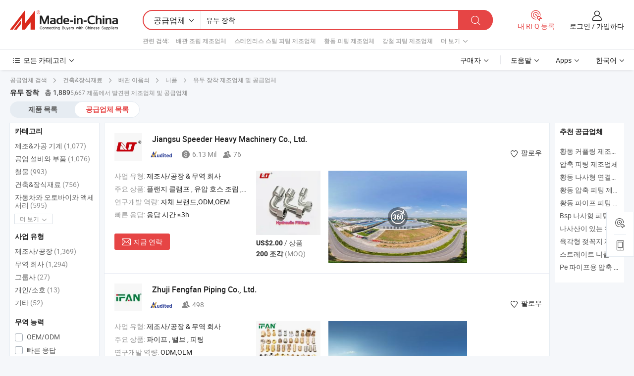

--- FILE ---
content_type: text/html;charset=UTF-8
request_url: https://kr.made-in-china.com/manufacturers/nipple-fitting.html
body_size: 63219
content:
<!DOCTYPE HTML>
<html lang="ko">
<head>
    <base href="//kr.made-in-china.com" target="_top"/>
<meta http-equiv="Content-Type" content="text/html; charset=utf-8" />
        <title>중국 유두 장착 제조 업체, 유두 장착 제조 업체 및 공급 업체에 kr.Made-in-China.com</title>
    <meta content="유두 장착 manufacturers, 유두 장착 공장, 중국 제조 업체, 중국 공급 업체" name="keywords">
        <meta content="중국 적인 유두 장착 제조 업체 목록, 효과적으로 중국에서 유두 장착 제조 업체 및 적인 유두 장착 공급자에 대한 액세스를 얻을 kr.Made-in-China.com" name="description">
<link rel="dns-prefetch" href="//www.micstatic.com">
<link rel="preconnect" href="//www.micstatic.com">
<link rel="dns-prefetch" href="//image.made-in-china.com">
<link rel="preconnect" href="//image.made-in-china.com">
<link rel="dns-prefetch" href="//pic.made-in-china.com">
<link rel="preconnect" href="//pic.made-in-china.com">
			<link rel="canonical" href="//kr.made-in-china.com/manufacturers/nipple-fitting.html"/>
	      <link rel="next" href="//kr.made-in-china.com/manufacturers/nipple-fitting_2.html"/>
      <link type="text/css" rel="stylesheet" href="https://www.micstatic.com/common/css/global_bdef139a.css" /><link type="text/css" rel="stylesheet" href="https://www.micstatic.com/common/js/assets/artDialog/skins/simple_221eedfd.css" /><link type="text/css" rel="stylesheet" href="https://www.micstatic.com/common/css/validator_88e23ce7.css" /><link type="text/css" rel="stylesheet" href="https://www.micstatic.com/landing/www/qc/css/company-search.B_5230bcb5.css" /><link type="text/css" rel="stylesheet" href="https://www.micstatic.com/common/future/core/style/future_d36576e8.css" /><link type="text/css" rel="stylesheet" href="https://www.micstatic.com/landing/www/qp/css/modules/swiper@7.0.5-bundle.min_f7b0d48b.css" /> 
                <link rel="alternate" hreflang="de" href="https://de.made-in-china.com/manufacturers/nipple-fitting.html" />
            <link rel="alternate" hreflang="hi" href="https://hi.made-in-china.com/manufacturers/nipple-fitting.html" />
            <link rel="alternate" hreflang="ru" href="https://ru.made-in-china.com/manufacturers/nipple-fitting.html" />
            <link rel="alternate" hreflang="pt" href="https://pt.made-in-china.com/manufacturers/nipple-fitting.html" />
            <link rel="alternate" hreflang="ko" href="https://kr.made-in-china.com/manufacturers/nipple-fitting.html" />
            <link rel="alternate" hreflang="en" href="https://www.made-in-china.com/manufacturers/nipple-fitting.html" />
            <link rel="alternate" hreflang="it" href="https://it.made-in-china.com/manufacturers/nipple-fitting.html" />
            <link rel="alternate" hreflang="fr" href="https://fr.made-in-china.com/manufacturers/nipple-fitting.html" />
            <link rel="alternate" hreflang="es" href="https://es.made-in-china.com/manufacturers/nipple-fitting.html" />
            <link rel="alternate" hreflang="sa" href="https://sa.made-in-china.com/manufacturers/nipple-fitting.html" />
            <link rel="alternate" hreflang="x-default" href="https://www.made-in-china.com/manufacturers/nipple-fitting.html" />
            <link rel="alternate" hreflang="vi" href="https://vi.made-in-china.com/manufacturers/nipple-fitting.html" />
            <link rel="alternate" hreflang="th" href="https://th.made-in-china.com/manufacturers/nipple-fitting.html" />
            <link rel="alternate" hreflang="ja" href="https://jp.made-in-china.com/manufacturers/nipple-fitting.html" />
            <link rel="alternate" hreflang="id" href="https://id.made-in-china.com/manufacturers/nipple-fitting.html" />
            <link rel="alternate" hreflang="nl" href="https://nl.made-in-china.com/manufacturers/nipple-fitting.html" />
            <link rel="alternate" hreflang="tr" href="https://tr.made-in-china.com/manufacturers/nipple-fitting.html" />
    <style>
        body .prod-favorite-icon .tip-faverite{
            width: 115px;
        }
        .J-async-dom .extra-rec {
            min-height: 1000px;
        }
    </style>
<!-- Polyfill Code Begin --><script chaset="utf-8" type="text/javascript" src="https://www.micstatic.com/polyfill/polyfill-simplify_eb12d58d.js"></script><!-- Polyfill Code End --></head>
<body probe-clarity="false" >
            <div id="header" ></div>
<script>
    function headerMlanInit() {
        const funcName = 'headerMlan';
        const app = new window[funcName]({target: document.getElementById('header'), props: {props: {"pageType":3,"logoTitle":"제조업체 및 공급업체","logoUrl":null,"base":{"buyerInfo":{"service":"서비스","newUserGuide":"신규 사용자 가이드","auditReport":"Audited Suppliers' Reports","meetSuppliers":"Meet Suppliers","onlineTrading":"Secured Trading Service","buyerCenter":"바이어 센터","contactUs":"우리와 연락 하세요","search":"검색","prodDirectory":"제품 목록","supplierDiscover":"Supplier Discover","sourcingRequest":"포스트 소싱 요청","quickLinks":"Quick Links","myFavorites":"내 즐겨찾기","visitHistory":"검색 기록","buyer":"구매자","blog":"비즈니스 통찰력"},"supplierInfo":{"supplier":"공급업체","joinAdvance":"加入高级会员","tradeServerMarket":"外贸服务市场","memberHome":"外贸e家","cloudExpo":"Smart Expo云展会","onlineTrade":"交易服务","internationalLogis":"国际物流","northAmericaBrandSailing":"北美全渠道出海","micDomesticTradeStation":"中国制造网内贸站"},"helpInfo":{"whyMic":"Why Made-in-China.com","auditSupplierWay":"공급업체 감사는 어떻게 하나요","securePaymentWay":"결제는 어떻게 보호합니까","submitComplaint":"불만사항 제출","contactUs":"우리와 연락 하세요","faq":"FAQ","help":"도움말"},"appsInfo":{"downloadApp":"앱 다운로드!","forBuyer":"구매자를 위해","forSupplier":"공급자를 위해","exploreApp":"앱 독점 할인 살펴보기","apps":"Apps"},"languages":[{"lanCode":0,"simpleName":"en","name":"English","value":"//www.made-in-china.com/manufacturers/nipple-fitting.html","htmlLang":"en"},{"lanCode":5,"simpleName":"es","name":"Español","value":"//es.made-in-china.com/manufacturers/nipple-fitting.html","htmlLang":"es"},{"lanCode":4,"simpleName":"pt","name":"Português","value":"//pt.made-in-china.com/manufacturers/nipple-fitting.html","htmlLang":"pt"},{"lanCode":2,"simpleName":"fr","name":"Français","value":"//fr.made-in-china.com/manufacturers/nipple-fitting.html","htmlLang":"fr"},{"lanCode":3,"simpleName":"ru","name":"Русский язык","value":"//ru.made-in-china.com/manufacturers/nipple-fitting.html","htmlLang":"ru"},{"lanCode":8,"simpleName":"it","name":"Italiano","value":"//it.made-in-china.com/manufacturers/nipple-fitting.html","htmlLang":"it"},{"lanCode":6,"simpleName":"de","name":"Deutsch","value":"//de.made-in-china.com/manufacturers/nipple-fitting.html","htmlLang":"de"},{"lanCode":7,"simpleName":"nl","name":"Nederlands","value":"//nl.made-in-china.com/manufacturers/nipple-fitting.html","htmlLang":"nl"},{"lanCode":9,"simpleName":"sa","name":"العربية","value":"//sa.made-in-china.com/manufacturers/nipple-fitting.html","htmlLang":"ar"},{"lanCode":11,"simpleName":"kr","name":"한국어","value":"//kr.made-in-china.com/","htmlLang":"ko"},{"lanCode":10,"simpleName":"jp","name":"日本語","value":"//jp.made-in-china.com/manufacturers/nipple-fitting.html","htmlLang":"ja"},{"lanCode":12,"simpleName":"hi","name":"हिन्दी","value":"//hi.made-in-china.com/manufacturers/nipple-fitting.html","htmlLang":"hi"},{"lanCode":13,"simpleName":"th","name":"ภาษาไทย","value":"//th.made-in-china.com/manufacturers/nipple-fitting.html","htmlLang":"th"},{"lanCode":14,"simpleName":"tr","name":"Türkçe","value":"//tr.made-in-china.com/manufacturers/nipple-fitting.html","htmlLang":"tr"},{"lanCode":15,"simpleName":"vi","name":"Tiếng Việt","value":"//vi.made-in-china.com/manufacturers/nipple-fitting.html","htmlLang":"vi"},{"lanCode":16,"simpleName":"id","name":"Bahasa Indonesia","value":"//id.made-in-china.com/manufacturers/nipple-fitting.html","htmlLang":"id"}],"showMlan":true,"showRules":false,"rules":"Rules","language":"kr","menu":"메뉴","subTitle":null,"subTitleLink":null,"stickyInfo":null},"categoryRegion":{"categories":"모든 카테고리","categoryList":[{"name":"농업 식품","value":"https://kr.made-in-china.com/category1_Agriculture-Food/Agriculture-Food_usssssssss.html","catCode":"1000000000"},{"name":"의류&악세서리","value":"https://kr.made-in-china.com/category1_Apparel-Accessories/Apparel-Accessories_uussssssss.html","catCode":"1100000000"},{"name":"아트&공예","value":"https://kr.made-in-china.com/category1_Arts-Crafts/Arts-Crafts_uyssssssss.html","catCode":"1200000000"},{"name":"자동차와 오토바이와 액세서리","value":"https://kr.made-in-china.com/category1_Auto-Motorcycle-Parts-Accessories/Auto-Motorcycle-Parts-Accessories_yossssssss.html","catCode":"2900000000"},{"name":"가방·케이스 & 박스","value":"https://kr.made-in-china.com/category1_Bags-Cases-Boxes/Bags-Cases-Boxes_yhssssssss.html","catCode":"2600000000"},{"name":"화학제품","value":"https://kr.made-in-china.com/category1_Chemicals/Chemicals_uissssssss.html","catCode":"1300000000"},{"name":"컴퓨터 제품","value":"https://kr.made-in-china.com/category1_Computer-Products/Computer-Products_iissssssss.html","catCode":"3300000000"},{"name":"건축&장식재료","value":"https://kr.made-in-china.com/category1_Construction-Decoration/Construction-Decoration_ugssssssss.html","catCode":"1500000000"},{"name":"가전제품","value":"https://kr.made-in-china.com/category1_Consumer-Electronics/Consumer-Electronics_unssssssss.html","catCode":"1400000000"},{"name":"전기&전자","value":"https://kr.made-in-china.com/category1_Electrical-Electronics/Electrical-Electronics_uhssssssss.html","catCode":"1600000000"},{"name":"가구","value":"https://kr.made-in-china.com/category1_Furniture/Furniture_yessssssss.html","catCode":"2700000000"},{"name":"건강&의료","value":"https://kr.made-in-china.com/category1_Health-Medicine/Health-Medicine_uessssssss.html","catCode":"1700000000"},{"name":"공업 설비와 부품","value":"https://kr.made-in-china.com/category1_Industrial-Equipment-Components/Industrial-Equipment-Components_inssssssss.html","catCode":"3400000000"},{"name":"측정 기계","value":"https://kr.made-in-china.com/category1_Instruments-Meters/Instruments-Meters_igssssssss.html","catCode":"3500000000"},{"name":"경공업 & 일상용품","value":"https://kr.made-in-china.com/category1_Light-Industry-Daily-Use/Light-Industry-Daily-Use_urssssssss.html","catCode":"1800000000"},{"name":"조명","value":"https://kr.made-in-china.com/category1_Lights-Lighting/Lights-Lighting_isssssssss.html","catCode":"3000000000"},{"name":"제조&가공 기계","value":"https://kr.made-in-china.com/category1_Manufacturing-Processing-Machinery/Manufacturing-Processing-Machinery_uossssssss.html","catCode":"1900000000"},{"name":"야금·광물 & 에너지","value":"https://kr.made-in-china.com/category1_Metallurgy-Mineral-Energy/Metallurgy-Mineral-Energy_ysssssssss.html","catCode":"2000000000"},{"name":"사무용 소모품","value":"https://kr.made-in-china.com/category1_Office-Supplies/Office-Supplies_yrssssssss.html","catCode":"2800000000"},{"name":"포장 인쇄","value":"https://kr.made-in-china.com/category1_Packaging-Printing/Packaging-Printing_ihssssssss.html","catCode":"3600000000"},{"name":"보안 & 보호","value":"https://kr.made-in-china.com/category1_Security-Protection/Security-Protection_ygssssssss.html","catCode":"2500000000"},{"name":"서비스","value":"https://kr.made-in-china.com/category1_Service/Service_ynssssssss.html","catCode":"2400000000"},{"name":"스포츠 레저 용품","value":"https://kr.made-in-china.com/category1_Sporting-Goods-Recreation/Sporting-Goods-Recreation_iussssssss.html","catCode":"3100000000"},{"name":"섬유","value":"https://kr.made-in-china.com/category1_Textile/Textile_yussssssss.html","catCode":"2100000000"},{"name":"철물","value":"https://kr.made-in-china.com/category1_Tools-Hardware/Tools-Hardware_iyssssssss.html","catCode":"3200000000"},{"name":"장난감","value":"https://kr.made-in-china.com/category1_Toys/Toys_yyssssssss.html","catCode":"2200000000"},{"name":"교통 운송","value":"https://kr.made-in-china.com/category1_Transportation/Transportation_yissssssss.html","catCode":"2300000000"}],"more":"더 보기"},"searchRegion":{"show":true,"lookingFor":"당신이 찾고있는 것을 알려주십시오 ...","homeUrl":"//kr.made-in-china.com","products":"제품","suppliers":"공급업체","auditedFactory":null,"uploadImage":"이미지 업로드","max20MbPerImage":"이미지당 최대 20MB","yourRecentKeywords":"최근 키워드","clearHistory":"기록 지우기","popularSearches":"관련 검색","relatedSearches":"더 보기","more":null,"maxSizeErrorMsg":"업로드에 실패했습니다. 최대 이미지 크기는 20MB입니다.","noNetworkErrorMsg":"네트워크 연결이 안됩니다. 네트워크 설정을 확인하고 다시 시도하세요.","uploadFailedErrorMsg":"업로드에 실패했습니다. 이미지 형식이 잘못되었습니다. 지원되는 형식: JPG,PNG,BMP.","relatedList":[{"word":"배관 조립 제조업체","adsData":"","link":"https://kr.made-in-china.com/manufacturers/pipe-fitting.html","title":"배관 조립 제조업체"},{"word":"스테인리스 스틸 피팅 제조업체","adsData":"","link":"https://kr.made-in-china.com/manufacturers/stainless-steel-fitting.html","title":"스테인리스 스틸 피팅 제조업체"},{"word":"황동 피팅 제조업체","adsData":"","link":"https://kr.made-in-china.com/manufacturers/brass-fittings.html","title":"황동 피팅 제조업체"},{"word":"강철 피팅 제조업체","adsData":"","link":"https://kr.made-in-china.com/manufacturers/steel-fittings.html","title":"강철 피팅 제조업체"},{"word":"파이프 커넥터 제조업체","adsData":"","link":"https://kr.made-in-china.com/manufacturers/pipe-connector.html","title":"파이프 커넥터 제조업체"},{"word":"황동 나사 피팅","adsData":"","link":"https://kr.made-in-china.com/tag_search_product/Brass-Nipple-Fittings_oginhun_1.html","title":"황동 나사 피팅"},{"word":"니플 브라스 피팅","adsData":"","link":"https://kr.made-in-china.com/tag_search_product/Nipple-Brass-Fitting_inheoun_1.html","title":"니플 브라스 피팅"},{"word":"황동 파이프 피팅","adsData":"","link":"https://kr.made-in-china.com/tag_search_product/Brass-Pipe-Fitting_uyhyhen_1.html","title":"황동 파이프 피팅"},{"word":"스레드 파이프 피팅","adsData":"","link":"https://kr.made-in-china.com/tag_search_product/Thread-Pipe-Fitting_gihhgon_1.html","title":"스레드 파이프 피팅"},{"word":"Pe 파이프용 피팅","adsData":"","link":"https://kr.made-in-china.com/tag_search_product/Fittings-For-Pe-Pipe_oehrogn_1.html","title":"Pe 파이프용 피팅"}],"relatedTitle":null,"relatedTitleLink":null,"formParams":null,"mlanFormParams":{"keyword":"유두 장착","inputkeyword":"유두 장착","type":null,"currentTab":null,"currentPage":null,"currentCat":null,"currentRegion":null,"currentProp":null,"submitPageUrl":null,"parentCat":null,"otherSearch":null,"currentAllCatalogCodes":null,"sgsMembership":null,"memberLevel":null,"topOrder":null,"size":null,"more":"더","less":"less","staticUrl50":null,"staticUrl10":null,"staticUrl30":null,"condition":"1","conditionParamsList":[{"condition":"0","conditionName":null,"action":"/productSearch?keyword=#word#","searchUrl":null,"inputPlaceholder":null},{"condition":"1","conditionName":null,"action":"https://kr.made-in-china.com/companySearch?keyword=#word#","searchUrl":null,"inputPlaceholder":null}]},"enterKeywordTips":"검색을 위해 최소한 키워드를 입력하십시오.","openMultiSearch":false},"frequentRegion":{"rfq":{"rfq":"내 RFQ 등록","searchRfq":"Search RFQs","acquireRfqHover":"필요한 사항을 알려주시고 견적을 받는 쉬운 방법을 시도해 보십시오!","searchRfqHover":"Discover quality RFQs and connect with big-budget buyers"},"account":{"account":"계정","signIn":"로그인","join":"가입하다","newUser":"새로운 사용자","joinFree":"무료 가입","or":"또는","socialLogin":"로그인, 무료 가입 또는 Facebook, Linkedin, Twitter, Google, %s로 계속하기를 클릭하여 %sUser Agreement%s 및 %sPrivacy Policy%s에 동의합니다.","message":"메시지","quotes":"인용 부호","orders":"명령","favorites":"즐겨 찾기","visitHistory":"검색 기록","postSourcingRequest":"포스트 소싱 요청","hi":"안녕","signOut":"로그 아웃","manageProduct":"제품 관리","editShowroom":"쇼룸 편집","username":"","userType":null,"foreignIP":true,"currentYear":2026,"userAgreement":"사용자 약관","privacyPolicy":"개인정보 보호정책"},"message":{"message":"메시지","signIn":"로그인","join":"가입하다","newUser":"새로운 사용자","joinFree":"무료 가입","viewNewMsg":"Sign in to view the new messages","inquiry":"문의","rfq":"RFQs","awaitingPayment":"Awaiting payments","chat":"채팅","awaitingQuotation":"견적 대기 중"},"cart":{"cart":"문의바구니"}},"busiRegion":null,"previewRegion":null,"relatedQpSync":true,"relatedQpSearchUrl":"https://www.made-in-china.com/multi-search/getHeadRelatedQp?word=nipple fitting&headQpType=QC&lanCode=11"}}});
		const hoc=o=>(o.__proto__.$get=function(o){return this.$$.ctx[this.$$.props[o]]},o.__proto__.$getKeys=function(){return Object.keys(this.$$.props)},o.__proto__.$getProps=function(){return this.$get("props")},o.__proto__.$setProps=function(o){var t=this.$getKeys(),s={},p=this;t.forEach(function(o){s[o]=p.$get(o)}),s.props=Object.assign({},s.props,o),this.$set(s)},o.__proto__.$help=function(){console.log("\n            $set(props): void             | 设置props的值\n            $get(key: string): any        | 获取props指定key的值\n            $getKeys(): string[]          | 获取props所有key\n            $getProps(): any              | 获取props里key为props的值（适用nail）\n            $setProps(params: any): void  | 设置props里key为props的值（适用nail）\n            $on(ev, callback): func       | 添加事件监听，返回移除事件监听的函数\n            $destroy(): void              | 销毁组件并触发onDestroy事件\n        ")},o);
        window[`${funcName}Api`] = hoc(app);
    };
</script><script type="text/javascript" crossorigin="anonymous" onload="headerMlanInit()" src="https://www.micstatic.com/nail/pc/header-mlan_6f301846.js"></script>    	<div class="auto-size J-auto-size qc-page">
        <input type="hidden" id="lanCode" name="lanCode" value="11">
        <input type="hidden" id="lan" name="lan" value="kr">
        <input type="hidden" id="sensor_pg_v" value="st:qc,m:nipple fitting,p:1,tp:103,stp:10302,tp:103,stp:10302"/>
        <input id="ads_word" name="ads_word" type="hidden" value="nipple fitting"/>
        <input type="hidden" id="relatedQpSync" name="relatedQpSync" value="true">
                        <input type="hidden" id="login" value="false" />
        <input type="hidden" id="loginBuyer" value="false" />
        <input type="hidden" id="liveComIds" value="null"/>
        <input type="hidden" name="user_behavior_trace_id" id="user_behavior_trace_id" value="1jf2nk62v84fs"/>
                <script class="J-mlan-config" type="text/data-lang" data-lang="">
        {
            "Please input keyword(s).": "키워드를 입력하세요.",
            "Please input the information in English only.": "정보는 영어로만 입력해주세요.",
            "More": "더 보기",
            "Less": "적게",
            "negotiable": "협상 가능",
            "Following": "팔로잉",
            "Follow": "팔로우",
            "Followed Successfully!": "팔로우 성공!",
            "Unfollow Successfully!": "언팔로우 성공!",
            "Only for global buyer.": "글로벌 구매자 전용.",
            "1000 suppliers at the most.": "최대 1000개의 공급업체.",
            "Your operation is too frequent, please try again after 24 hours.": "작업이 너무 빈번합니다. 24시간 후에 다시 시도하십시오.",
            "Please enter your full name.": "당신의 성명을 입력 해주세요.",
            "Please use English characters.": "영문자를 사용해주세요.",
            "Enter your email address": "당신의 이메일 주소를 입력하십시오.",
            "Please enter your email address.": "당신의 이메일 주소를 입력하십시오.",
            "Please enter a valid email address.": "유효한 이메일 주소를 입력하십시오.",
            "To Be Negotiated": "협상 예정",
            "Updates notifications will be sent to this email, make sure your email is correct.": "업데이트 알림이 이 이메일로 전송됩니다. 이메일이 정확한지 확인하세요.",
            "Name": "이름",
            "Email": "이메일",
            "An account already exists with this email,": "이 이메일을 사용하는 계정이 이미 존재합니다.",
            "Sign in": "로그인",
            "now or select another email address.": "지금 또는 다른 이메일 주소를 선택하십시오.",
            "Confirm": "확인",
            "Cancel": "취소",
            "Ms.": "부인",
            "Mr.": "씨.",
            "Miss": "부인",
            "Mrs.": "부인",
            "System error, please try again.": "시스템 오류입니다. 다시 시도해 주세요.",
            "Chat Now!": "채팅!",
            "Chat Now": "채팅",
            "Chat with supplier online now!": "지금 온라인으로 공급업체와 채팅하세요!",
            "Chat": "채팅",
            "Talk to me!": "나에게 말을 걸어!",
            "Supplier is offline now, please leave your message.": "공급업체는 현재 오프라인 상태입니다. 메시지를 남겨주세요.",
            "Products": "제품",
            "Exhibitors": "참가업체",
            "Suppliers": "공급업체"
        }
        </script>
                <div class="crumb crumb-new" itemscope itemtype="https://schema.org/BreadcrumbList">
    		<span itemprop="itemListElement" itemscope itemtype="https://schema.org/ListItem">
  <a itemprop="item" href="https://kr.made-in-china.com/html/category.html">
      <span itemprop="name">공급업체 검색</span>
  </a>
  <meta itemprop="position" content="1" />
</span>
						<i class="ob-icon icon-right"></i>
				<span itemprop="itemListElement" itemscope itemtype="https://schema.org/ListItem">
		    <a itemprop="item" href="https://kr.made-in-china.com/category1_Construction-Decoration/Construction-Decoration_ugssssssss.html">
		        <span itemprop="name">건축&장식재료</span>
		    </a>
		    <meta itemprop="position" content="2" />
		</span>
						<i class="ob-icon icon-right"></i>
				<span itemprop="itemListElement" itemscope itemtype="https://schema.org/ListItem">
		    <a itemprop="item" href="https://kr.made-in-china.com/category23_Construction-Decoration/Pipe-Fittings_ughrssssss_1.html">
		        <span itemprop="name">배관 이음쇠</span>
		    </a>
		    <meta itemprop="position" content="3" />
		</span>
						<i class="ob-icon icon-right"></i>
				<span itemprop="itemListElement" itemscope itemtype="https://schema.org/ListItem">
		    <a itemprop="item" href="https://kr.made-in-china.com/category23_Construction-Decoration/Nipple_ughrsessss_1.html">
		        <span itemprop="name">니플</span>
		    </a>
		    <meta itemprop="position" content="4" />
		</span>
	                                        <i class="ob-icon icon-right"></i>
                                        <h1>&#50976;&#46160; &#51109;&#52265; 제조업체 및 공급업체</h1>
            		</div>
		<div class="page grid qc-list">
                        <div class="layout-fly cf">
                <div class="main-wrap">
                    <div class="main">
						                        <div class="total-tip total-tip-new">
                                                                                                                                            <em class='key_word'>&#50976;&#46160; &#51109;&#52265;</em> <em>총 1,889</em>5,667 제품에서 발견된 제조업체 및 공급업체
                        </div>
						<div class="list-tab">
                            <ul class="tab">
                                <li><a href="https://kr.made-in-china.com/tag_search_product/Nipple-Fitting_onsogsn_1.html">제품 목록</a></li>
                                <li class="selected"><a>공급업체 목록</a></li>
                                                            </ul>
						</div>
																			<div class="search-list">
								        						                                                                        <div faw-module="suppliers_list" class="list-node
                   ">
            <div class="tip arrow-top company-description" style="display: none;">
        <div class="content">
                    Flange Clamp, Hydraulic Hose Assembly, Hydraulic Hose Connector manufacturer / supplier in China, offering 지크 페룰 퀵 커넥터 유압 호스 피팅 산업 작업용, 고품질 지크 페룰 퀵 커넥터 유압 호스 피팅 차량용, 신뢰할 수 있는 지크 페룰 빠른 연결기 유압 호스 피팅 공장용 and so on.
                </div>
        <span class="arrow arrow-out">
            <span class="arrow arrow-in"></span>
        </span>
    </div>
    <div class="company-logo-wrap">
                <div class="company-logo">
            <img src='https://www.micstatic.com/landing/www/qc/img/com-logo.png?_v=1768540628752' data-original="//image.made-in-china.com/206f0j00FQzfCUoIvYkV/Jiangsu-Speeder-Heavy-Machinery-Co-Ltd-.jpg" alt="Jiangsu Speeder Heavy Machinery Co., Ltd." />
        </div>
        <div class="company-name-wrap">
            <h2 class="company-name">
                <a class="company-name-link" target="_blank" rel="nofollow" href="https://kr.made-in-china.com/co_jsspeeder" ads-data="t:6,a:1,p:2,pcid:XdDfILAJJYlW,si:1,ty:1,c:17,st:3,pa:3,flx_deliv_tp:comb,ads_id:,ads_tp:,srv_id:" >
                                            Jiangsu Speeder Heavy Machinery Co., Ltd. </a>
            </h2>
            <div class="company-auth-wrap">
                <div class="compnay-auth">
                                                                                                                                                                                                                                                                                                                                                                                            												                                                                                                                        																		                                                                                                                        												                                                                                                                                                                                                    <span class="auth-block as-info">
                                <div class="as-logo pl-0 as-logo-now" reportUsable="reportUsable">
                                     <input type="hidden" value="XdDfILAJJYlW">
                                    <a target="_blank" href="https://kr.made-in-china.com/co_jsspeeder/company_info.html" rel="nofollow" ads-data="t:6,a:1,p:2,pcid:XdDfILAJJYlW,si:1,ty:1,c:17,st:4,pa:4">
                                        <span class="left_2"><img class="auth-icon ico-audited" src='https://www.micstatic.com/common/img/icon-new/as_32.png' alt="감사를 받은 공급업체"></span>
                                                                                                                    </a>
                                </div>
                            </span>
                                                                                                                                <span class="auth-block basic-ability">
                        <img src="https://www.micstatic.com/landing/www/qc/img/revenue.png?_v=1768540628752" alt="Annual Revenue" />6.13 Mil
                        <div class="tip arrow-top">
                            <div class="tip-con">연간 매출</div>
                            <span class="arrow arrow-out">
                                <span class="arrow arrow-in"></span>
                            </span>
                        </div>
                    </span>
                                                                                                                            <span class="auth-block basic-ability">
                        <img src="https://www.micstatic.com/landing/www/qc/img/employee.png?_v=1768540628752" alt="직원 수" />76
                        <div class="tip arrow-top">
                            <div class="tip-con">직원 수</div>
                            <span class="arrow arrow-out">
                                <span class="arrow arrow-in"></span>
                            </span>
                        </div>
                    </span>
                                    </div>
                <div class="com-actions">
                                                                <div class="action action-follow follow-btn" data-logusername="jsspeeder" data-cid="XdDfILAJJYlW" ads-data="st:69,pdid:,pcid:XdDfILAJJYlW,is_trade:,is_sample:,is_rushorder:,a:1,flx_deliv_tp:comb,ads_id:,ads_tp:,srv_id:">
                            <a href="javascript:void(0)">
                                <i class="ob-icon icon-heart-f"></i>
                                <i class="ob-icon icon-heart"></i>
                                <span>팔로우</span>
                            </a>
                        </div>
                                                        </div>
            </div>
        </div>
    </div>
    <div class="company-info-wrap">
        <div class="company-info">
            <div class="company-box">
                <div class="company-intro">
                                                                <div>
                            <label class="subject">사업 유형:</label>
                            <span title="제조사/공장 & 무역 회사">
                                제조사/공장 & 무역 회사
                            </span>
                        </div>
                                                                <div>
                            <label class="subject">주요 상품:</label>
                            <span title="플랜지 클램프, 유압 호스 조립, 유압 호스 커넥터, 유압 전환 조인트, 유압 밸브 블록, Bsw 경질 파이프 조립, 유압 호스 피팅, RF 파이프 커넥터, DIN 파이프 플랜지, FF 파이프 피팅">
                                                                                                                                                        플랜지 클램프 , 유압 호스 조립 , 유압 호스 커넥터 , 유압 전환 조인트 , 유압 밸브 블록 </span>
                        </div>
                                                                <div>
                            <label class="subject">연구개발 역량:</label>
                                                        <span title="자체 브랜드,ODM,OEM">
                                자체 브랜드,ODM,OEM
                            </span>
                        </div>
                                                                <div>
                            <label class="subject">빠른 응답:</label>
                            <span>
                                응답 시간 ≤3h
                            </span>
                        </div>
                                                                                                                                        </div>
                <div class="user-action">
                    <a rel="nofollow" fun-inquiry-supplier target="_blank" href="https://www.made-in-china.com/sendInquiry/shrom_XdDfILAJJYlW_XdDfILAJJYlW.html?from=search&type=cs&target=com&word=nipple+fitting&plant=kr" class="contact-btn" ads-data="t:6,a:1,p:2,pcid:XdDfILAJJYlW,si:1,ty:1,c:17,st:24,pa:24,st:24,flx_deliv_tp:comb,ads_id:,ads_tp:,srv_id:">
                        <i class="ob-icon icon-mail"></i> 지금 연락
                    </a>
                    <b class="tm3_chat_status" dataId="XdDfILAJJYlW_XdDfILAJJYlW_3"
                       inquiry="https://www.made-in-china.com/sendInquiry/shrom_XdDfILAJJYlW_XdDfILAJJYlW.html?from=search&type=cs&target=com&word=nipple+fitting&plant=kr"
                       processor="chat" cid="XdDfILAJJYlW" style="display:none"></b>
                    <a rel="nofollow" class="tm-on" title="나에게 말을 걸어!" href="javascript:void('Talk to me!')"
                       style="display:none">나에게 말을 걸어!</a>
                </div>
            </div>
        </div>
        <div class="rec-product-wrap">
                            <ul class="rec-product">
                                                                                                                                <li >
                                <div class="img-thumb">
                                    <a href="https://kr.made-in-china.com/co_jsspeeder/product_Carbon-Steel-Adapter-Joint-Stainless-Fitting-Flange-Jic-Connector-Parker-Hydraulic-Hose-Nipple-Fittings_ysrehissgy.html" class="img-thumb-inner" target="_blank" title="&#53444;&#49548;&#44053; &#50612;&#45841;&#53552; &#51312;&#51064;&#53944; &#49828;&#53580;&#51064;&#47532;&#49828; &#54588;&#54021; &#54540;&#47004;&#51648; JIC &#52964;&#45349;&#53552; &#54028;&#52964; &#50976;&#50517; &#54840;&#49828; &#45768;&#54540; &#54588;&#54021;">
                                        <img alt="&#53444;&#49548;&#44053; &#50612;&#45841;&#53552; &#51312;&#51064;&#53944; &#49828;&#53580;&#51064;&#47532;&#49828; &#54588;&#54021; &#54540;&#47004;&#51648; JIC &#52964;&#45349;&#53552; &#54028;&#52964; &#50976;&#50517; &#54840;&#49828; &#45768;&#54540; &#54588;&#54021;" title="&#53444;&#49548;&#44053; &#50612;&#45841;&#53552; &#51312;&#51064;&#53944; &#49828;&#53580;&#51064;&#47532;&#49828; &#54588;&#54021; &#54540;&#47004;&#51648; JIC &#52964;&#45349;&#53552; &#54028;&#52964; &#50976;&#50517; &#54840;&#49828; &#45768;&#54540; &#54588;&#54021;"
                                             src="https://image.made-in-china.com/2f1j00IyBbYkvECurN/-JIC-.jpg"
                                                                                        faw-exposure ads-data="t:6,a:1,p:2,pcid:XdDfILAJJYlW,si:1,ty:1,c:17,st:8,pa:8,pid:nmBpukoEuNYJ,tps:1,pdid:nmBpukoEuNYJ,flx_deliv_tp:comb,ads_id:,ads_tp:,srv_id:"/>
                                    </a>
                                </div>
                                <div class="pro-price-moq">
                                    <div class="prd-price" title="US$2.00 / &#49345;&#54408;"><strong class="price">US$2.00</strong> / &#49345;&#54408;</div>
                                    <div class="moq" title="200 조각">200 조각 <span class="text--grey">(MOQ)</span></div>
                                </div>
                            </li>
                                                                                                                                                        <li >
                                <div class="img-thumb">
                                    <a href="https://kr.made-in-china.com/co_jsspeeder/product_Carbon-Steel-Stainless-Fitting-Integrated-Jic-Pipe-Adapter-Tube-End-Joint-Parker-Hydraulic-Hose-Nipple-Fittings_ysreieergy.html" class="img-thumb-inner" target="_blank" title="&#53444;&#49548;&#44053; &#49828;&#53580;&#51064;&#47532;&#49828; &#54588;&#54021; &#53685;&#54633; JIC &#54028;&#51060;&#54532; &#50612;&#45841;&#53552; &#53916;&#48652; &#45149; &#51312;&#51064;&#53944; &#54028;&#52964; &#50976;&#50517; &#54840;&#49828; &#45768;&#54540; &#54588;&#54021;">
                                        <img alt="&#53444;&#49548;&#44053; &#49828;&#53580;&#51064;&#47532;&#49828; &#54588;&#54021; &#53685;&#54633; JIC &#54028;&#51060;&#54532; &#50612;&#45841;&#53552; &#53916;&#48652; &#45149; &#51312;&#51064;&#53944; &#54028;&#52964; &#50976;&#50517; &#54840;&#49828; &#45768;&#54540; &#54588;&#54021;" title="&#53444;&#49548;&#44053; &#49828;&#53580;&#51064;&#47532;&#49828; &#54588;&#54021; &#53685;&#54633; JIC &#54028;&#51060;&#54532; &#50612;&#45841;&#53552; &#53916;&#48652; &#45149; &#51312;&#51064;&#53944; &#54028;&#52964; &#50976;&#50517; &#54840;&#49828; &#45768;&#54540; &#54588;&#54021;"
                                             src="https://image.made-in-china.com/2f1j00QLoMzBraanqP/-JIC-.jpg"
                                                                                        faw-exposure ads-data="t:6,a:1,p:2,pcid:XdDfILAJJYlW,si:1,ty:1,c:17,st:8,pa:8,pid:sJSRBkgoLNrX,tps:2,pdid:sJSRBkgoLNrX,flx_deliv_tp:comb,ads_id:,ads_tp:,srv_id:"/>
                                    </a>
                                </div>
                                <div class="pro-price-moq">
                                    <div class="prd-price" title="US$2.00 / &#49345;&#54408;"><strong class="price">US$2.00</strong> / &#49345;&#54408;</div>
                                    <div class="moq" title="200 조각">200 조각 <span class="text--grey">(MOQ)</span></div>
                                </div>
                            </li>
                                                                                                                                                        <li class="addto" >
                                <div class="img-thumb">
                                    <a href="https://kr.made-in-china.com/co_jsspeeder/product_Stainless-Steel-Fitting-Parker-Adapter-Joint-Jic-Ferrule-Quick-Connector-Hydraulic-Hose-Nipple-Fittings_ysrnghyisy.html" class="img-thumb-inner" target="_blank" title="&#49828;&#53580;&#51064;&#47532;&#49828; &#49828;&#54008; &#54588;&#54021; &#54028;&#52964; &#50612;&#45841;&#53552; &#51312;&#51064;&#53944; JIC &#54168;&#47344; &#53301; &#52964;&#45349;&#53552; &#50976;&#50517; &#54840;&#49828; &#45768;&#54540; &#54588;&#54021;">
                                        <img alt="&#49828;&#53580;&#51064;&#47532;&#49828; &#49828;&#54008; &#54588;&#54021; &#54028;&#52964; &#50612;&#45841;&#53552; &#51312;&#51064;&#53944; JIC &#54168;&#47344; &#53301; &#52964;&#45349;&#53552; &#50976;&#50517; &#54840;&#49828; &#45768;&#54540; &#54588;&#54021;" title="&#49828;&#53580;&#51064;&#47532;&#49828; &#49828;&#54008; &#54588;&#54021; &#54028;&#52964; &#50612;&#45841;&#53552; &#51312;&#51064;&#53944; JIC &#54168;&#47344; &#53301; &#52964;&#45349;&#53552; &#50976;&#50517; &#54840;&#49828; &#45768;&#54540; &#54588;&#54021;"
                                             src="https://image.made-in-china.com/2f1j00FNCkinGtEUgK/-JIC-.jpg"
                                                                                        faw-exposure ads-data="t:6,a:1,p:2,pcid:XdDfILAJJYlW,si:1,ty:1,c:17,st:8,pa:8,pid:uxIYMQkPVCpr,tps:3,pdid:uxIYMQkPVCpr,flx_deliv_tp:comb,ads_id:,ads_tp:,srv_id:"/>
                                    </a>
                                </div>
                                <div class="pro-price-moq">
                                    <div class="prd-price" title="US$2.00 / &#49345;&#54408;"><strong class="price">US$2.00</strong> / &#49345;&#54408;</div>
                                    <div class="moq" title="200 조각">200 조각 <span class="text--grey">(MOQ)</span></div>
                                </div>
                            </li>
                                                            </ul>
                                                            <script type="application/json">
                {
                    "sceneUrl": "",
                    "scenePicUrl": "",
                    "panoramaUrl": "//world-port.made-in-china.com/viewVR?comId=XdDfILAJJYlW",
                    "panoSnapshotUrl": "https://world.made-in-china.com/img/ffs/4/AYiUQHDnsfVI",
                    "videoUrl": "https://v.made-in-china.com/ucv/sbr/f4a2432fc270d2b005446404bee314/2a6c24e0f010331095521141488420_h264_def.mp4",
                    "videoCoverPicUrl": "https://image.made-in-china.com/358f0j00QaNRFmZcbhgf/Jiangsu-Speeder-Heavy-Machinery-Co-Ltd-.jpg",
                    "vid":"",
                    "autoplay": true,
                    "comUrl": "https://kr.made-in-china.com/co_jsspeeder",
                    "comName": "Jiangsu Speeder Heavy Machinery Co., Ltd.",
                    "csLevel": "50",
                    "sgsMembership": "0",
                    "keyWordSearch": "[{\"word\":\"&#54540;&#47004;&#51648; &#53364;&#47016;&#54532;\",\"wordSearchUrl\":\"https://kr.made-in-china.com/co_jsspeeder/product/keywordSearch?searchKeyword=&#54540;&#47004;&#51648; &#53364;&#47016;&#54532;&viewType=0\"},{\"word\":\" &#50976;&#50517; &#54840;&#49828; &#51312;&#47549;\",\"wordSearchUrl\":\"https://kr.made-in-china.com/co_jsspeeder/product/keywordSearch?searchKeyword= &#50976;&#50517; &#54840;&#49828; &#51312;&#47549;&viewType=0\"},{\"word\":\" &#50976;&#50517; &#54840;&#49828; &#52964;&#45349;&#53552;\",\"wordSearchUrl\":\"https://kr.made-in-china.com/co_jsspeeder/product/keywordSearch?searchKeyword= &#50976;&#50517; &#54840;&#49828; &#52964;&#45349;&#53552;&viewType=0\"},{\"word\":\" &#50976;&#50517; &#51204;&#54872; &#51312;&#51064;&#53944;\",\"wordSearchUrl\":\"https://kr.made-in-china.com/co_jsspeeder/product/keywordSearch?searchKeyword= &#50976;&#50517; &#51204;&#54872; &#51312;&#51064;&#53944;&viewType=0\"},{\"word\":\" &#50976;&#50517; &#48184;&#48652; &#48660;&#47197;\",\"wordSearchUrl\":\"https://kr.made-in-china.com/co_jsspeeder/product/keywordSearch?searchKeyword= &#50976;&#50517; &#48184;&#48652; &#48660;&#47197;&viewType=0\"},{\"word\":\" Bsw &#44221;&#51656; &#54028;&#51060;&#54532; &#51312;&#47549;\",\"wordSearchUrl\":\"https://kr.made-in-china.com/co_jsspeeder/product/keywordSearch?searchKeyword= Bsw &#44221;&#51656; &#54028;&#51060;&#54532; &#51312;&#47549;&viewType=0\"},{\"word\":\" &#50976;&#50517; &#54840;&#49828; &#54588;&#54021;\",\"wordSearchUrl\":\"https://kr.made-in-china.com/co_jsspeeder/product/keywordSearch?searchKeyword= &#50976;&#50517; &#54840;&#49828; &#54588;&#54021;&viewType=0\"},{\"word\":\" RF &#54028;&#51060;&#54532; &#52964;&#45349;&#53552;\",\"wordSearchUrl\":\"https://kr.made-in-china.com/co_jsspeeder/product/keywordSearch?searchKeyword= RF &#54028;&#51060;&#54532; &#52964;&#45349;&#53552;&viewType=0\"},{\"word\":\" DIN &#54028;&#51060;&#54532; &#54540;&#47004;&#51648;\",\"wordSearchUrl\":\"https://kr.made-in-china.com/co_jsspeeder/product/keywordSearch?searchKeyword= DIN &#54028;&#51060;&#54532; &#54540;&#47004;&#51648;&viewType=0\"},{\"word\":\" FF &#54028;&#51060;&#54532; &#54588;&#54021;\",\"wordSearchUrl\":\"https://kr.made-in-china.com/co_jsspeeder/product/keywordSearch?searchKeyword= FF &#54028;&#51060;&#54532; &#54588;&#54021;&viewType=0\"}]",
                    "inquiryUrl": "https://www.made-in-china.com/sendInquiry/shrom_XdDfILAJJYlW_XdDfILAJJYlW.html?from=search&type=cs&target=com&word=nipple+fitting&plant=kr",
                    "aboutUsUrl": "https://kr.made-in-china.com/co_jsspeeder/company_info.html",
                    "placeholderUrl": "https://www.micstatic.com/landing/www/qc/img/spacer.gif?_v=1768540628752",
                    "tridImg": "https://www.micstatic.com/common/img/icon/3d_36.png?_v=1768540628752",
                    "tridGif": "https://www.micstatic.com/common/img/icon/3d_gif.gif?_v=1768540628752"
                }
            </script>
                <script>
                    document.addEventListener('DOMContentLoaded', function () {
                        var companyNames = document.querySelectorAll('.company-name-link');
                        companyNames.forEach(function (element) {
                            element.addEventListener('mouseover', function () {
                                // 显示公司简介
                                var description = element.closest('.list-node').querySelector('.company-description');
                                if (description) {
                                    description.style.display = 'block';
                                }
                            });
                            element.addEventListener('mouseout', function () {
                                // 隐藏公司简介
                                var description = element.closest('.list-node').querySelector('.company-description');
                                if (description) {
                                    description.style.display = 'none';
                                }
                            });
                        });
                    });
                </script>
                                            <div class="company-video-wrap" faw-exposure ads-data="t:6,a:1,p:2,pcid:XdDfILAJJYlW,si:1,ty:1,c:17,st:27,st:12,flx_deliv_tp:comb,ads_id:,ads_tp:,srv_id:">
                    <div class="J-holder 360" data-url="//world-port.made-in-china.com/viewVR?comId=XdDfILAJJYlW" ads-data="t:6,a:1,p:2,pcid:XdDfILAJJYlW,si:1,ty:1,c:17,st:27,st:12,flx_deliv_tp:comb,ads_id:,ads_tp:,srv_id:">
                                                    <img class="cover--company cover-360" src="https://world.made-in-china.com/img/ffs/4/AYiUQHDnsfVI"/>
                                                <div class="J-company-play play-360">
                            <i class="ob-icon icon-panorama"></i>
                        </div>
                    </div>
                </div>
                                </div>
    </div>
    </div> <div faw-module="suppliers_list" class="list-node
                           even
               ">
            <div class="tip arrow-top company-description" style="display: none;">
        <div class="content">
                    파이프, 밸브, 피팅 manufacturer / supplier in China, offering 이판 DIN 8077/8078 PPR 피팅 녹색 색상 PPR 소켓 20mm 25mm 32mm PPR 파이프 피팅, 이판 맞춤형 ASTM F2389 20-160mm 크기 PPR 파이프 피팅, 이판 20-160mm PPR 물 파이프 Pn25 플라스틱 PPR 파이프 and so on.
                </div>
        <span class="arrow arrow-out">
            <span class="arrow arrow-in"></span>
        </span>
    </div>
    <div class="company-logo-wrap">
                <div class="company-logo">
            <img src='https://www.micstatic.com/landing/www/qc/img/com-logo.png?_v=1768540628752' data-original="//image.made-in-china.com/206f0j00FThGciyMAfbZ/Zhuji-Fengfan-Piping-Co-Ltd-.jpg" alt="Zhuji Fengfan Piping Co., Ltd." />
        </div>
        <div class="company-name-wrap">
            <h2 class="company-name">
                <a class="company-name-link" target="_blank" rel="nofollow" href="https://kr.made-in-china.com/co_ifanpiping" ads-data="t:6,a:2,p:2,pcid:lOWtmKTPbLDF,si:1,ty:1,c:17,st:3,pa:3,flx_deliv_tp:comb,ads_id:,ads_tp:,srv_id:" >
                                            Zhuji Fengfan Piping Co., Ltd. </a>
            </h2>
            <div class="company-auth-wrap">
                <div class="compnay-auth">
                                                                                                                                                                                                                                                                                                                                                                                            												                                                                                                                        																		                                                                                                                        												                                                                                                                                                                                                    <span class="auth-block as-info">
                                <div class="as-logo pl-0 as-logo-now" reportUsable="reportUsable">
                                     <input type="hidden" value="lOWtmKTPbLDF">
                                    <a target="_blank" href="https://kr.made-in-china.com/co_ifanpiping/company_info.html" rel="nofollow" ads-data="t:6,a:2,p:2,pcid:lOWtmKTPbLDF,si:1,ty:1,c:17,st:4,pa:4">
                                        <span class="left_2"><img class="auth-icon ico-audited" src='https://www.micstatic.com/common/img/icon-new/as_32.png' alt="감사를 받은 공급업체"></span>
                                                                                                                    </a>
                                </div>
                            </span>
                                                                                                                                                                                                                <span class="auth-block basic-ability">
                        <img src="https://www.micstatic.com/landing/www/qc/img/employee.png?_v=1768540628752" alt="직원 수" />498
                        <div class="tip arrow-top">
                            <div class="tip-con">직원 수</div>
                            <span class="arrow arrow-out">
                                <span class="arrow arrow-in"></span>
                            </span>
                        </div>
                    </span>
                                    </div>
                <div class="com-actions">
                                                                <div class="action action-follow follow-btn" data-logusername="ifanpiping" data-cid="lOWtmKTPbLDF" ads-data="st:69,pdid:,pcid:lOWtmKTPbLDF,is_trade:,is_sample:,is_rushorder:,a:2,flx_deliv_tp:comb,ads_id:,ads_tp:,srv_id:">
                            <a href="javascript:void(0)">
                                <i class="ob-icon icon-heart-f"></i>
                                <i class="ob-icon icon-heart"></i>
                                <span>팔로우</span>
                            </a>
                        </div>
                                                        </div>
            </div>
        </div>
    </div>
    <div class="company-info-wrap">
        <div class="company-info">
            <div class="company-box">
                <div class="company-intro">
                                                                <div>
                            <label class="subject">사업 유형:</label>
                            <span title="제조사/공장 & 무역 회사">
                                제조사/공장 & 무역 회사
                            </span>
                        </div>
                                                                <div>
                            <label class="subject">주요 상품:</label>
                            <span title="파이프, 밸브, 피팅">
                                                                                                                                                        파이프 , 밸브 , 피팅 </span>
                        </div>
                                                                <div>
                            <label class="subject">연구개발 역량:</label>
                                                        <span title="ODM,OEM">
                                ODM,OEM
                            </span>
                        </div>
                                                                                                                                                        <div>
                                <label class="subject">시/도:</label>
                                <span>
                                    Shaoxing, Zhejiang
                                </span>
                            </div>
                                                                                                    </div>
                <div class="user-action">
                    <a rel="nofollow" fun-inquiry-supplier target="_blank" href="https://www.made-in-china.com/sendInquiry/shrom_lOWtmKTPbLDF_lOWtmKTPbLDF.html?from=search&type=cs&target=com&word=nipple+fitting&plant=kr" class="contact-btn" ads-data="t:6,a:2,p:2,pcid:lOWtmKTPbLDF,si:1,ty:1,c:17,st:24,pa:24,st:24,flx_deliv_tp:comb,ads_id:,ads_tp:,srv_id:">
                        <i class="ob-icon icon-mail"></i> 지금 연락
                    </a>
                    <b class="tm3_chat_status" dataId="lOWtmKTPbLDF_lOWtmKTPbLDF_3"
                       inquiry="https://www.made-in-china.com/sendInquiry/shrom_lOWtmKTPbLDF_lOWtmKTPbLDF.html?from=search&type=cs&target=com&word=nipple+fitting&plant=kr"
                       processor="chat" cid="lOWtmKTPbLDF" style="display:none"></b>
                    <a rel="nofollow" class="tm-on" title="나에게 말을 걸어!" href="javascript:void('Talk to me!')"
                       style="display:none">나에게 말을 걸어!</a>
                </div>
            </div>
        </div>
        <div class="rec-product-wrap">
                            <ul class="rec-product">
                                                                                                                                <li >
                                <div class="img-thumb">
                                    <a href="https://kr.made-in-china.com/co_ifanpiping/product_Ifan-Direct-Sales-Store-1-2-2-Cw617-Thread-Brass-Elbow-Coupling-Connector-Union-Tee-Plug-Adapter-Nipple-Brass-Fitting_yyuryiiurg.html" class="img-thumb-inner" target="_blank" title="&#51060;&#54032; &#51649;&#51217; &#54032;&#47588;&#51216; 1/2''-2'' Cw617 &#49828;&#47112;&#46300; &#54889;&#46041; &#50648;&#48372; &#52964;&#54540;&#47553; &#52964;&#45349;&#53552; &#50976;&#45768;&#50728; &#54000; &#54540;&#47084;&#44536; &#50612;&#45841;&#53552; &#45768;&#54540; &#54889;&#46041; &#54588;&#54021;">
                                        <img alt="&#51060;&#54032; &#51649;&#51217; &#54032;&#47588;&#51216; 1/2''-2'' Cw617 &#49828;&#47112;&#46300; &#54889;&#46041; &#50648;&#48372; &#52964;&#54540;&#47553; &#52964;&#45349;&#53552; &#50976;&#45768;&#50728; &#54000; &#54540;&#47084;&#44536; &#50612;&#45841;&#53552; &#45768;&#54540; &#54889;&#46041; &#54588;&#54021;" title="&#51060;&#54032; &#51649;&#51217; &#54032;&#47588;&#51216; 1/2''-2'' Cw617 &#49828;&#47112;&#46300; &#54889;&#46041; &#50648;&#48372; &#52964;&#54540;&#47553; &#52964;&#45349;&#53552; &#50976;&#45768;&#50728; &#54000; &#54540;&#47084;&#44536; &#50612;&#45841;&#53552; &#45768;&#54540; &#54889;&#46041; &#54588;&#54021;"
                                             src="https://image.made-in-china.com/2f1j00iWMBTodqyscS/-1-2-2-Cw617-.jpg"
                                                                                        faw-exposure ads-data="t:6,a:2,p:2,pcid:lOWtmKTPbLDF,si:1,ty:1,c:17,st:8,pa:8,pid:GUjRzyYVJacg,tps:1,pdid:GUjRzyYVJacg,flx_deliv_tp:comb,ads_id:,ads_tp:,srv_id:"/>
                                    </a>
                                </div>
                                <div class="pro-price-moq">
                                    <div class="prd-price" title="US$0.02 / &#49345;&#54408;"><strong class="price">US$0.02</strong> / &#49345;&#54408;</div>
                                    <div class="moq" title="1 상품">1 상품 <span class="text--grey">(MOQ)</span></div>
                                </div>
                            </li>
                                                                                                                                                        <li >
                                <div class="img-thumb">
                                    <a href="https://kr.made-in-china.com/co_ifanpiping/product_Ifan-CE-Certificate-Pex-Fittings-Connector-Raccord-Multicouche-Plomberie-Press-Fittings-Nipple-16-32mm-Pex-Press-Fittings_yyurygnisg.html" class="img-thumb-inner" target="_blank" title="&#51060;&#54032; CE &#51064;&#51613; PEX &#54588;&#54021; &#52964;&#45349;&#53552; &#45796;&#52789; &#48176;&#44288; &#54532;&#47112;&#49828; &#54588;&#54021; &#45768;&#54540; 16-32mm PEX &#54532;&#47112;&#49828; &#54588;&#54021;">
                                        <img alt="&#51060;&#54032; CE &#51064;&#51613; PEX &#54588;&#54021; &#52964;&#45349;&#53552; &#45796;&#52789; &#48176;&#44288; &#54532;&#47112;&#49828; &#54588;&#54021; &#45768;&#54540; 16-32mm PEX &#54532;&#47112;&#49828; &#54588;&#54021;" title="&#51060;&#54032; CE &#51064;&#51613; PEX &#54588;&#54021; &#52964;&#45349;&#53552; &#45796;&#52789; &#48176;&#44288; &#54532;&#47112;&#49828; &#54588;&#54021; &#45768;&#54540; 16-32mm PEX &#54532;&#47112;&#49828; &#54588;&#54021;"
                                             src="https://image.made-in-china.com/2f1j00JiCBygjqPSoW/-CE-PEX-16-32mm-PEX-.jpg"
                                                                                        faw-exposure ads-data="t:6,a:2,p:2,pcid:lOWtmKTPbLDF,si:1,ty:1,c:17,st:8,pa:8,pid:zYspVxRAutkH,tps:2,pdid:zYspVxRAutkH,flx_deliv_tp:comb,ads_id:,ads_tp:,srv_id:"/>
                                    </a>
                                </div>
                                <div class="pro-price-moq">
                                    <div class="prd-price" title="US$0.04 / &#49345;&#54408;"><strong class="price">US$0.04</strong> / &#49345;&#54408;</div>
                                    <div class="moq" title="10 조각">10 조각 <span class="text--grey">(MOQ)</span></div>
                                </div>
                            </li>
                                                                                                                                                        <li class="addto" >
                                <div class="img-thumb">
                                    <a href="https://kr.made-in-china.com/co_ifanpiping/product_Ifan-Customizable-Brass-Pipe-Fittings-1-2-2-Reducing-Nipple-Brass-Direct_yyyuoehgsg.html" class="img-thumb-inner" target="_blank" title="&#51060;&#54032; &#47582;&#52644;&#54805; &#54889;&#46041; &#54028;&#51060;&#54532; &#54588;&#54021; 1/2'' 2&quot; &#52629;&#49548; &#45208;&#49324; &#54889;&#46041; &#51649;&#44208;">
                                        <img alt="&#51060;&#54032; &#47582;&#52644;&#54805; &#54889;&#46041; &#54028;&#51060;&#54532; &#54588;&#54021; 1/2'' 2&quot; &#52629;&#49548; &#45208;&#49324; &#54889;&#46041; &#51649;&#44208;" title="&#51060;&#54032; &#47582;&#52644;&#54805; &#54889;&#46041; &#54028;&#51060;&#54532; &#54588;&#54021; 1/2'' 2&quot; &#52629;&#49548; &#45208;&#49324; &#54889;&#46041; &#51649;&#44208;"
                                             src="https://image.made-in-china.com/2f1j00NbqvyzetlEkw/-1-2-2-.jpg"
                                                                                        faw-exposure ads-data="t:6,a:2,p:2,pcid:lOWtmKTPbLDF,si:1,ty:1,c:17,st:8,pa:8,pid:kRGrSndvbUco,tps:3,pdid:kRGrSndvbUco,flx_deliv_tp:comb,ads_id:,ads_tp:,srv_id:"/>
                                    </a>
                                </div>
                                <div class="pro-price-moq">
                                    <div class="prd-price" title="US$0.04 / &#49345;&#54408;"><strong class="price">US$0.04</strong> / &#49345;&#54408;</div>
                                    <div class="moq" title="10 조각">10 조각 <span class="text--grey">(MOQ)</span></div>
                                </div>
                            </li>
                                                            </ul>
                                                            <script type="application/json">
                {
                    "sceneUrl": "",
                    "scenePicUrl": "",
                    "panoramaUrl": "//world-port.made-in-china.com/viewVR?comId=lOWtmKTPbLDF",
                    "panoSnapshotUrl": "https://world.made-in-china.com/img/ffs/4/gfiGpFKsJUVu",
                    "videoUrl": "",
                    "videoCoverPicUrl": "",
                    "vid":"",
                    "autoplay": true,
                    "comUrl": "https://kr.made-in-china.com/co_ifanpiping",
                    "comName": "Zhuji Fengfan Piping Co., Ltd.",
                    "csLevel": "50",
                    "sgsMembership": "0",
                    "keyWordSearch": "[{\"word\":\"&#54028;&#51060;&#54532;\",\"wordSearchUrl\":\"https://kr.made-in-china.com/co_ifanpiping/product/keywordSearch?searchKeyword=&#54028;&#51060;&#54532;&viewType=0\"},{\"word\":\" &#48184;&#48652;\",\"wordSearchUrl\":\"https://kr.made-in-china.com/co_ifanpiping/product/keywordSearch?searchKeyword= &#48184;&#48652;&viewType=0\"},{\"word\":\" &#54588;&#54021;\",\"wordSearchUrl\":\"https://kr.made-in-china.com/co_ifanpiping/product/keywordSearch?searchKeyword= &#54588;&#54021;&viewType=0\"}]",
                    "inquiryUrl": "https://www.made-in-china.com/sendInquiry/shrom_lOWtmKTPbLDF_lOWtmKTPbLDF.html?from=search&type=cs&target=com&word=nipple+fitting&plant=kr",
                    "aboutUsUrl": "https://kr.made-in-china.com/co_ifanpiping/company_info.html",
                    "placeholderUrl": "https://www.micstatic.com/landing/www/qc/img/spacer.gif?_v=1768540628752",
                    "tridImg": "https://www.micstatic.com/common/img/icon/3d_36.png?_v=1768540628752",
                    "tridGif": "https://www.micstatic.com/common/img/icon/3d_gif.gif?_v=1768540628752"
                }
            </script>
                <script>
                    document.addEventListener('DOMContentLoaded', function () {
                        var companyNames = document.querySelectorAll('.company-name-link');
                        companyNames.forEach(function (element) {
                            element.addEventListener('mouseover', function () {
                                // 显示公司简介
                                var description = element.closest('.list-node').querySelector('.company-description');
                                if (description) {
                                    description.style.display = 'block';
                                }
                            });
                            element.addEventListener('mouseout', function () {
                                // 隐藏公司简介
                                var description = element.closest('.list-node').querySelector('.company-description');
                                if (description) {
                                    description.style.display = 'none';
                                }
                            });
                        });
                    });
                </script>
                                            <div class="company-video-wrap" faw-exposure ads-data="t:6,a:2,p:2,pcid:lOWtmKTPbLDF,si:1,ty:1,c:17,st:27,st:12,flx_deliv_tp:comb,ads_id:,ads_tp:,srv_id:">
                    <div class="J-holder 360" data-url="//world-port.made-in-china.com/viewVR?comId=lOWtmKTPbLDF" ads-data="t:6,a:2,p:2,pcid:lOWtmKTPbLDF,si:1,ty:1,c:17,st:27,st:12,flx_deliv_tp:comb,ads_id:,ads_tp:,srv_id:">
                                                    <img class="cover--company cover-360" src="https://world.made-in-china.com/img/ffs/4/gfiGpFKsJUVu"/>
                                                <div class="J-company-play play-360">
                            <i class="ob-icon icon-panorama"></i>
                        </div>
                    </div>
                </div>
                                </div>
    </div>
    </div> <div faw-module="suppliers_list" class="list-node
                   ">
            <div class="tip arrow-top company-description" style="display: none;">
        <div class="content">
                    Brass Fitting, Air Brake Fitting, Compression Fitting manufacturer / supplier in China, offering 핫 세일 좋은 품질 파이프 피팅 NPT DOT 황동 남성 나사 직선 페룰 DOT 구리 커넥터, 고급 황동 직선 배관 피팅, 키 포워드 구리 90 도 남성 여성 나사 피팅 and so on.
                </div>
        <span class="arrow arrow-out">
            <span class="arrow arrow-in"></span>
        </span>
    </div>
    <div class="company-logo-wrap">
                <div class="company-logo">
            <img src='https://www.micstatic.com/landing/www/qc/img/com-logo.png?_v=1768540628752' data-original="" alt="Ningbo Qixing Pneumatic Technology Co., Ltd" />
        </div>
        <div class="company-name-wrap">
            <h2 class="company-name">
                <a class="company-name-link" target="_blank" rel="nofollow" href="https://kr.made-in-china.com/co_qx-pneumatic" ads-data="t:6,a:3,p:2,pcid:UwxTqHcAaLib,si:1,ty:1,c:17,st:3,pa:3,flx_deliv_tp:comb,ads_id:,ads_tp:,srv_id:" >
                                            Ningbo Qixing Pneumatic Technology Co., Ltd </a>
            </h2>
            <div class="company-auth-wrap">
                <div class="compnay-auth">
                                                                                                                                                                                                                                                                                                                                                                                            												                                                                                                                        																		                                                                                                                        												                                                                                                                                                                                                    <span class="auth-block as-info">
                                <div class="as-logo pl-0 as-logo-now" reportUsable="reportUsable">
                                     <input type="hidden" value="UwxTqHcAaLib">
                                    <a target="_blank" href="https://kr.made-in-china.com/co_qx-pneumatic/company_info.html" rel="nofollow" ads-data="t:6,a:3,p:2,pcid:UwxTqHcAaLib,si:1,ty:1,c:17,st:4,pa:4">
                                        <span class="left_2"><img class="auth-icon ico-audited" src='https://www.micstatic.com/common/img/icon-new/as_32.png' alt="감사를 받은 공급업체"></span>
                                                                                                                    </a>
                                </div>
                            </span>
                                                                                                                                                                                                        </div>
                <div class="com-actions">
                                                                <div class="action action-follow follow-btn" data-logusername="qx-pneumatic" data-cid="UwxTqHcAaLib" ads-data="st:69,pdid:,pcid:UwxTqHcAaLib,is_trade:,is_sample:,is_rushorder:,a:3,flx_deliv_tp:comb,ads_id:,ads_tp:,srv_id:">
                            <a href="javascript:void(0)">
                                <i class="ob-icon icon-heart-f"></i>
                                <i class="ob-icon icon-heart"></i>
                                <span>팔로우</span>
                            </a>
                        </div>
                                                        </div>
            </div>
        </div>
    </div>
    <div class="company-info-wrap">
        <div class="company-info">
            <div class="company-box">
                <div class="company-intro">
                                                                <div>
                            <label class="subject">사업 유형:</label>
                            <span title="제조사/공장 & 무역 회사">
                                제조사/공장 & 무역 회사
                            </span>
                        </div>
                                                                <div>
                            <label class="subject">주요 상품:</label>
                            <span title="황동 피팅, 공기 브레이크 피팅, 압축 피팅, 황동 DOT 피팅, 황동 파이프 피팅, 공압 조인트, 황동 퀵 피팅, 구리 커넥터, 호스 커플, 황동 커플링">
                                                                                                                                                        황동 피팅 , 공기 브레이크 피팅 , 압축 피팅 , 황동 DOT 피팅 , 황동 파이프 피팅 </span>
                        </div>
                                                                <div>
                            <label class="subject">연구개발 역량:</label>
                                                        <span title="자체 브랜드,ODM,OEM">
                                자체 브랜드,ODM,OEM
                            </span>
                        </div>
                                                                <div>
                            <label class="subject">빠른 응답:</label>
                            <span>
                                응답 시간 ≤3h
                            </span>
                        </div>
                                                                                                                                        </div>
                <div class="user-action">
                    <a rel="nofollow" fun-inquiry-supplier target="_blank" href="https://www.made-in-china.com/sendInquiry/shrom_UwxTqHcAaLib_UwxTqHcAaLib.html?from=search&type=cs&target=com&word=nipple+fitting&plant=kr" class="contact-btn" ads-data="t:6,a:3,p:2,pcid:UwxTqHcAaLib,si:1,ty:1,c:17,st:24,pa:24,st:24,flx_deliv_tp:comb,ads_id:,ads_tp:,srv_id:">
                        <i class="ob-icon icon-mail"></i> 지금 연락
                    </a>
                    <b class="tm3_chat_status" dataId="UwxTqHcAaLib_UwxTqHcAaLib_3"
                       inquiry="https://www.made-in-china.com/sendInquiry/shrom_UwxTqHcAaLib_UwxTqHcAaLib.html?from=search&type=cs&target=com&word=nipple+fitting&plant=kr"
                       processor="chat" cid="UwxTqHcAaLib" style="display:none"></b>
                    <a rel="nofollow" class="tm-on" title="나에게 말을 걸어!" href="javascript:void('Talk to me!')"
                       style="display:none">나에게 말을 걸어!</a>
                </div>
            </div>
        </div>
        <div class="rec-product-wrap">
                            <ul class="rec-product">
                                                                                                                                <li >
                                <div class="img-thumb">
                                    <a href="https://kr.made-in-china.com/co_qx-pneumatic/product_Brass-Fitting-Nipple-Male-Copper-Joint-90-Degree-Elbow-Transition-Joint-Brass-Pipe-Fitting-Copper-Adapter_yugneynygg.html" class="img-thumb-inner" target="_blank" title="&#54889;&#46041; &#54588;&#54021; &#45208;&#49324; &#45224;&#49457; &#44396;&#47532; &#51312;&#51064;&#53944; 90&#46020; &#50648;&#48372; &#51204;&#54872; &#51312;&#51064;&#53944; &#54889;&#46041; &#54028;&#51060;&#54532; &#54588;&#54021; &#44396;&#47532; &#50612;&#45841;&#53552;">
                                        <img alt="&#54889;&#46041; &#54588;&#54021; &#45208;&#49324; &#45224;&#49457; &#44396;&#47532; &#51312;&#51064;&#53944; 90&#46020; &#50648;&#48372; &#51204;&#54872; &#51312;&#51064;&#53944; &#54889;&#46041; &#54028;&#51060;&#54532; &#54588;&#54021; &#44396;&#47532; &#50612;&#45841;&#53552;" title="&#54889;&#46041; &#54588;&#54021; &#45208;&#49324; &#45224;&#49457; &#44396;&#47532; &#51312;&#51064;&#53944; 90&#46020; &#50648;&#48372; &#51204;&#54872; &#51312;&#51064;&#53944; &#54889;&#46041; &#54028;&#51060;&#54532; &#54588;&#54021; &#44396;&#47532; &#50612;&#45841;&#53552;"
                                             src="https://image.made-in-china.com/2f1j00ZfGvLJqKnEoi/-90-.jpg"
                                                                                        faw-exposure ads-data="t:6,a:3,p:2,pcid:UwxTqHcAaLib,si:1,ty:1,c:17,st:8,pa:8,pid:RAlrUWXChkVI,tps:1,pdid:RAlrUWXChkVI,flx_deliv_tp:comb,ads_id:,ads_tp:,srv_id:"/>
                                    </a>
                                </div>
                                <div class="pro-price-moq">
                                    <div class="prd-price" title="US$1.00 / pieces"><strong class="price">US$1.00</strong> / pieces</div>
                                    <div class="moq" title="200 pieces">200 pieces <span class="text--grey">(MOQ)</span></div>
                                </div>
                            </li>
                                                                                                                                                        <li >
                                <div class="img-thumb">
                                    <a href="https://kr.made-in-china.com/co_qx-pneumatic/product_Key-Forward-Brass-No-Lead-NPT-Elbow-90-Degree-Gas-Thread-Brass-Swivel-Nipple-Fittings_yuhuuhyuyg.html" class="img-thumb-inner" target="_blank" title="&#53412; &#54252;&#50892;&#46300; &#48652;&#46972;&#49828; &#45432; &#47532;&#46300; NPT &#50648;&#48372; 90&#46020; &#44032;&#49828; &#45208;&#49324; &#48652;&#46972;&#49828; &#49828;&#50948;&#48660; &#45768;&#54540; &#54588;&#54021;">
                                        <img alt="&#53412; &#54252;&#50892;&#46300; &#48652;&#46972;&#49828; &#45432; &#47532;&#46300; NPT &#50648;&#48372; 90&#46020; &#44032;&#49828; &#45208;&#49324; &#48652;&#46972;&#49828; &#49828;&#50948;&#48660; &#45768;&#54540; &#54588;&#54021;" title="&#53412; &#54252;&#50892;&#46300; &#48652;&#46972;&#49828; &#45432; &#47532;&#46300; NPT &#50648;&#48372; 90&#46020; &#44032;&#49828; &#45208;&#49324; &#48652;&#46972;&#49828; &#49828;&#50948;&#48660; &#45768;&#54540; &#54588;&#54021;"
                                             src="https://image.made-in-china.com/2f1j00NEOMbyZJWmcd/-NPT-90-.jpg"
                                                                                        faw-exposure ads-data="t:6,a:3,p:2,pcid:UwxTqHcAaLib,si:1,ty:1,c:17,st:8,pa:8,pid:ATarqpGxBbcU,tps:2,pdid:ATarqpGxBbcU,flx_deliv_tp:comb,ads_id:,ads_tp:,srv_id:"/>
                                    </a>
                                </div>
                                <div class="pro-price-moq">
                                    <div class="prd-price" title="US$0.9 / pieces"><strong class="price">US$0.9</strong> / pieces</div>
                                    <div class="moq" title="200 pieces">200 pieces <span class="text--grey">(MOQ)</span></div>
                                </div>
                            </li>
                                                                                                                                                        <li class="addto" >
                                <div class="img-thumb">
                                    <a href="https://kr.made-in-china.com/co_qx-pneumatic/product_Key-Forward-Brass-Plumbing-Fitting-Straight-Head-Bushing-Coupling-Nipple-Plug-Union-Sanitary-Pipe-Fitting-Tube-Fitting_yugnenieeg.html" class="img-thumb-inner" target="_blank" title="&#53412; &#54252;&#50892;&#46300; &#48652;&#46972;&#49828; &#54540;&#47100;&#48729; &#54588;&#54021; &#49828;&#53944;&#47112;&#51060;&#53944; &#54756;&#46300; &#48512;&#49905; &#45768;&#54540; &#54540;&#47084;&#44536; &#50976;&#45768;&#50616; &#50948;&#49373; &#54028;&#51060;&#54532; &#54588;&#54021; &#53916;&#48652; &#54588;&#54021;">
                                        <img alt="&#53412; &#54252;&#50892;&#46300; &#48652;&#46972;&#49828; &#54540;&#47100;&#48729; &#54588;&#54021; &#49828;&#53944;&#47112;&#51060;&#53944; &#54756;&#46300; &#48512;&#49905; &#45768;&#54540; &#54540;&#47084;&#44536; &#50976;&#45768;&#50616; &#50948;&#49373; &#54028;&#51060;&#54532; &#54588;&#54021; &#53916;&#48652; &#54588;&#54021;" title="&#53412; &#54252;&#50892;&#46300; &#48652;&#46972;&#49828; &#54540;&#47100;&#48729; &#54588;&#54021; &#49828;&#53944;&#47112;&#51060;&#53944; &#54756;&#46300; &#48512;&#49905; &#45768;&#54540; &#54540;&#47084;&#44536; &#50976;&#45768;&#50616; &#50948;&#49373; &#54028;&#51060;&#54532; &#54588;&#54021; &#53916;&#48652; &#54588;&#54021;"
                                             src="https://image.made-in-china.com/2f1j00iQmBNMLFpAql/-.jpg"
                                                                                        faw-exposure ads-data="t:6,a:3,p:2,pcid:UwxTqHcAaLib,si:1,ty:1,c:17,st:8,pa:8,pid:KaHrIBSYXhcz,tps:3,pdid:KaHrIBSYXhcz,flx_deliv_tp:comb,ads_id:,ads_tp:,srv_id:"/>
                                    </a>
                                </div>
                                <div class="pro-price-moq">
                                    <div class="prd-price" title="US$2.64 / pieces"><strong class="price">US$2.64</strong> / pieces</div>
                                    <div class="moq" title="200 pieces">200 pieces <span class="text--grey">(MOQ)</span></div>
                                </div>
                            </li>
                                                            </ul>
                                                            <script type="application/json">
                {
                    "sceneUrl": "",
                    "scenePicUrl": "",
                    "panoramaUrl": "//world-port.made-in-china.com/viewVR?comId=UwxTqHcAaLib",
                    "panoSnapshotUrl": "https://world.made-in-china.com/img/ffs/4/gGDRJrVFqUiE",
                    "videoUrl": "",
                    "videoCoverPicUrl": "",
                    "vid":"",
                    "autoplay": true,
                    "comUrl": "https://kr.made-in-china.com/co_qx-pneumatic",
                    "comName": "Ningbo Qixing Pneumatic Technology Co., Ltd",
                    "csLevel": "50",
                    "sgsMembership": "0",
                    "keyWordSearch": "[{\"word\":\"&#54889;&#46041; &#54588;&#54021;\",\"wordSearchUrl\":\"https://kr.made-in-china.com/co_qx-pneumatic/product/keywordSearch?searchKeyword=&#54889;&#46041; &#54588;&#54021;&viewType=0\"},{\"word\":\" &#44277;&#44592; &#48652;&#47112;&#51060;&#53356; &#54588;&#54021;\",\"wordSearchUrl\":\"https://kr.made-in-china.com/co_qx-pneumatic/product/keywordSearch?searchKeyword= &#44277;&#44592; &#48652;&#47112;&#51060;&#53356; &#54588;&#54021;&viewType=0\"},{\"word\":\" &#50517;&#52629; &#54588;&#54021;\",\"wordSearchUrl\":\"https://kr.made-in-china.com/co_qx-pneumatic/product/keywordSearch?searchKeyword= &#50517;&#52629; &#54588;&#54021;&viewType=0\"},{\"word\":\" &#54889;&#46041; DOT &#54588;&#54021;\",\"wordSearchUrl\":\"https://kr.made-in-china.com/co_qx-pneumatic/product/keywordSearch?searchKeyword= &#54889;&#46041; DOT &#54588;&#54021;&viewType=0\"},{\"word\":\" &#54889;&#46041; &#54028;&#51060;&#54532; &#54588;&#54021;\",\"wordSearchUrl\":\"https://kr.made-in-china.com/co_qx-pneumatic/product/keywordSearch?searchKeyword= &#54889;&#46041; &#54028;&#51060;&#54532; &#54588;&#54021;&viewType=0\"},{\"word\":\" &#44277;&#50517; &#51312;&#51064;&#53944;\",\"wordSearchUrl\":\"https://kr.made-in-china.com/co_qx-pneumatic/product/keywordSearch?searchKeyword= &#44277;&#50517; &#51312;&#51064;&#53944;&viewType=0\"},{\"word\":\" &#54889;&#46041; &#53301; &#54588;&#54021;\",\"wordSearchUrl\":\"https://kr.made-in-china.com/co_qx-pneumatic/product/keywordSearch?searchKeyword= &#54889;&#46041; &#53301; &#54588;&#54021;&viewType=0\"},{\"word\":\" &#44396;&#47532; &#52964;&#45349;&#53552;\",\"wordSearchUrl\":\"https://kr.made-in-china.com/co_qx-pneumatic/product/keywordSearch?searchKeyword= &#44396;&#47532; &#52964;&#45349;&#53552;&viewType=0\"},{\"word\":\" &#54840;&#49828; &#52964;&#54540;\",\"wordSearchUrl\":\"https://kr.made-in-china.com/co_qx-pneumatic/product/keywordSearch?searchKeyword= &#54840;&#49828; &#52964;&#54540;&viewType=0\"},{\"word\":\" &#54889;&#46041; &#52964;&#54540;&#47553;\",\"wordSearchUrl\":\"https://kr.made-in-china.com/co_qx-pneumatic/product/keywordSearch?searchKeyword= &#54889;&#46041; &#52964;&#54540;&#47553;&viewType=0\"}]",
                    "inquiryUrl": "https://www.made-in-china.com/sendInquiry/shrom_UwxTqHcAaLib_UwxTqHcAaLib.html?from=search&type=cs&target=com&word=nipple+fitting&plant=kr",
                    "aboutUsUrl": "https://kr.made-in-china.com/co_qx-pneumatic/company_info.html",
                    "placeholderUrl": "https://www.micstatic.com/landing/www/qc/img/spacer.gif?_v=1768540628752",
                    "tridImg": "https://www.micstatic.com/common/img/icon/3d_36.png?_v=1768540628752",
                    "tridGif": "https://www.micstatic.com/common/img/icon/3d_gif.gif?_v=1768540628752"
                }
            </script>
                <script>
                    document.addEventListener('DOMContentLoaded', function () {
                        var companyNames = document.querySelectorAll('.company-name-link');
                        companyNames.forEach(function (element) {
                            element.addEventListener('mouseover', function () {
                                // 显示公司简介
                                var description = element.closest('.list-node').querySelector('.company-description');
                                if (description) {
                                    description.style.display = 'block';
                                }
                            });
                            element.addEventListener('mouseout', function () {
                                // 隐藏公司简介
                                var description = element.closest('.list-node').querySelector('.company-description');
                                if (description) {
                                    description.style.display = 'none';
                                }
                            });
                        });
                    });
                </script>
                                            <div class="company-video-wrap" faw-exposure ads-data="t:6,a:3,p:2,pcid:UwxTqHcAaLib,si:1,ty:1,c:17,st:27,st:12,flx_deliv_tp:comb,ads_id:,ads_tp:,srv_id:">
                    <div class="J-holder 360" data-url="//world-port.made-in-china.com/viewVR?comId=UwxTqHcAaLib" ads-data="t:6,a:3,p:2,pcid:UwxTqHcAaLib,si:1,ty:1,c:17,st:27,st:12,flx_deliv_tp:comb,ads_id:,ads_tp:,srv_id:">
                                                    <img class="cover--company cover-360" src="https://world.made-in-china.com/img/ffs/4/gGDRJrVFqUiE"/>
                                                <div class="J-company-play play-360">
                            <i class="ob-icon icon-panorama"></i>
                        </div>
                    </div>
                </div>
                                </div>
    </div>
    </div> <div faw-module="suppliers_list" class="list-node
                           even
               ">
            <div class="tip arrow-top company-description" style="display: none;">
        <div class="content">
                    HDPE Pipe, PE Pipe Fitting, Electrofusion Pipe Fittings manufacturer / supplier in China, offering HDPE 남성 어댑터 PE 나사형 수도관 피팅 배관 시스템용, 중국 공장 HDPE 50-630mm 폴리에틸렌 HDPE 전기융합 피팅 90 각도 엘보우 동등 티 플라스틱 HDPE 파이프 피팅, 중국 제조업체의 110mm HDPE 전기융합 엘보 파이프 피팅 PVC/플라스틱 나일론 부싱 용접 연결 수도 공급 and so on.
                </div>
        <span class="arrow arrow-out">
            <span class="arrow arrow-in"></span>
        </span>
    </div>
    <div class="company-logo-wrap">
                <div class="company-logo">
            <img src='https://www.micstatic.com/landing/www/qc/img/com-logo.png?_v=1768540628752' data-original="//image.made-in-china.com/206f0j00KQLYFvldZUgB/Hangzhou-Jiuyang-Plastic-Pipe-Industry-Co-Ltd-.jpg" alt="Hangzhou Jiuyang Plastic Pipe Industry Co., Ltd." />
        </div>
        <div class="company-name-wrap">
            <h2 class="company-name">
                <a class="company-name-link" target="_blank" rel="nofollow" href="https://kr.made-in-china.com/co_cnjiuyangpipe" ads-data="t:6,a:4,p:2,pcid:zSLthQlGqkpW,si:1,ty:1,c:17,st:3,pa:3,flx_deliv_tp:comb,ads_id:,ads_tp:,srv_id:" >
                                            Hangzhou Jiuyang Plastic Pipe Industry Co., Ltd. </a>
            </h2>
            <div class="company-auth-wrap">
                <div class="compnay-auth">
                                                                                                                                                                                                                                                                                                                                                                                            												                                                                                                                        																		                                                                                                                        												                                                                                                                                                                                                    <span class="auth-block as-info">
                                <div class="as-logo pl-0 as-logo-now" reportUsable="reportUsable">
                                     <input type="hidden" value="zSLthQlGqkpW">
                                    <a target="_blank" href="https://kr.made-in-china.com/co_cnjiuyangpipe/company_info.html" rel="nofollow" ads-data="t:6,a:4,p:2,pcid:zSLthQlGqkpW,si:1,ty:1,c:17,st:4,pa:4">
                                        <span class="left_2"><img class="auth-icon ico-audited" src='https://www.micstatic.com/common/img/icon-new/as_32.png' alt="감사를 받은 공급업체"></span>
                                                                                                                    </a>
                                </div>
                            </span>
                                                                                                                                                                                                                <span class="auth-block basic-ability">
                        <img src="https://www.micstatic.com/landing/www/qc/img/employee.png?_v=1768540628752" alt="직원 수" />70
                        <div class="tip arrow-top">
                            <div class="tip-con">직원 수</div>
                            <span class="arrow arrow-out">
                                <span class="arrow arrow-in"></span>
                            </span>
                        </div>
                    </span>
                                    </div>
                <div class="com-actions">
                                                                <div class="action action-follow follow-btn" data-logusername="cnjiuyangpipe" data-cid="zSLthQlGqkpW" ads-data="st:69,pdid:,pcid:zSLthQlGqkpW,is_trade:,is_sample:,is_rushorder:,a:4,flx_deliv_tp:comb,ads_id:,ads_tp:,srv_id:">
                            <a href="javascript:void(0)">
                                <i class="ob-icon icon-heart-f"></i>
                                <i class="ob-icon icon-heart"></i>
                                <span>팔로우</span>
                            </a>
                        </div>
                                                        </div>
            </div>
        </div>
    </div>
    <div class="company-info-wrap">
        <div class="company-info">
            <div class="company-box">
                <div class="company-intro">
                                                                <div>
                            <label class="subject">사업 유형:</label>
                            <span title="제조사/공장 & 무역 회사">
                                제조사/공장 & 무역 회사
                            </span>
                        </div>
                                                                <div>
                            <label class="subject">주요 상품:</label>
                            <span title="HDPE 파이프, PE 파이프 피팅, 전기융합 파이프 피팅, 나사 피팅, 강철 와이어 메쉬 파이프, HDPE 버트 파이프 피팅, PE 시리즈 밸브, Pert-II 파이프, Pert-II 파이프 피팅, Mpp 파이프">
                                                                                                                                                        HDPE 파이프 , PE 파이프 피팅 , 전기융합 파이프 피팅 , 나사 피팅 , 강철 와이어 메쉬 파이프 </span>
                        </div>
                                                                <div>
                            <label class="subject">연구개발 역량:</label>
                                                        <span title="자체 브랜드,ODM,OEM">
                                자체 브랜드,ODM,OEM
                            </span>
                        </div>
                                                                <div>
                            <label class="subject">빠른 응답:</label>
                            <span>
                                응답 시간 ≤3h
                            </span>
                        </div>
                                                                                                                                        </div>
                <div class="user-action">
                    <a rel="nofollow" fun-inquiry-supplier target="_blank" href="https://www.made-in-china.com/sendInquiry/shrom_zSLthQlGqkpW_zSLthQlGqkpW.html?from=search&type=cs&target=com&word=nipple+fitting&plant=kr" class="contact-btn" ads-data="t:6,a:4,p:2,pcid:zSLthQlGqkpW,si:1,ty:1,c:17,st:24,pa:24,st:24,flx_deliv_tp:comb,ads_id:,ads_tp:,srv_id:">
                        <i class="ob-icon icon-mail"></i> 지금 연락
                    </a>
                    <b class="tm3_chat_status" dataId="zSLthQlGqkpW_zSLthQlGqkpW_3"
                       inquiry="https://www.made-in-china.com/sendInquiry/shrom_zSLthQlGqkpW_zSLthQlGqkpW.html?from=search&type=cs&target=com&word=nipple+fitting&plant=kr"
                       processor="chat" cid="zSLthQlGqkpW" style="display:none"></b>
                    <a rel="nofollow" class="tm-on" title="나에게 말을 걸어!" href="javascript:void('Talk to me!')"
                       style="display:none">나에게 말을 걸어!</a>
                </div>
            </div>
        </div>
        <div class="rec-product-wrap">
                            <ul class="rec-product">
                                                                                                                                <li >
                                <div class="img-thumb">
                                    <a href="https://kr.made-in-china.com/co_cnjiuyangpipe/product_High-Standard-Performance-Copper-Pipe-Fittings-Male-Female-Threaded-Fittings-Pipe-Nipple-for-Chemical-and-Petrochemical-Plants_yuryereieg.html" class="img-thumb-inner" target="_blank" title="&#44256;&#44553; &#49457;&#45733; &#44396;&#47532; &#54028;&#51060;&#54532; &#54588;&#54021; &#45224;&#49457; &#50668;&#49457; &#45208;&#49324; &#54588;&#54021; &#54028;&#51060;&#54532; &#45768;&#54540; &#54868;&#54617; &#48143; &#49437;&#50976;&#54868;&#54617; &#44277;&#51109;&#51012; &#50948;&#54620;">
                                        <img alt="&#44256;&#44553; &#49457;&#45733; &#44396;&#47532; &#54028;&#51060;&#54532; &#54588;&#54021; &#45224;&#49457; &#50668;&#49457; &#45208;&#49324; &#54588;&#54021; &#54028;&#51060;&#54532; &#45768;&#54540; &#54868;&#54617; &#48143; &#49437;&#50976;&#54868;&#54617; &#44277;&#51109;&#51012; &#50948;&#54620;" title="&#44256;&#44553; &#49457;&#45733; &#44396;&#47532; &#54028;&#51060;&#54532; &#54588;&#54021; &#45224;&#49457; &#50668;&#49457; &#45208;&#49324; &#54588;&#54021; &#54028;&#51060;&#54532; &#45768;&#54540; &#54868;&#54617; &#48143; &#49437;&#50976;&#54868;&#54617; &#44277;&#51109;&#51012; &#50948;&#54620;"
                                             src='https://www.micstatic.com/landing/www/qc/img/spacer.gif?_v=1768540628752' data-original="https://image.made-in-china.com/2f1j00QEwkISithPWA/-.jpg" faw-exposure ads-data="t:6,a:4,p:2,pcid:zSLthQlGqkpW,si:1,ty:1,c:17,st:8,pa:8,pid:gaprCSKDryVB,tps:1,pdid:gaprCSKDryVB,flx_deliv_tp:comb,ads_id:,ads_tp:,srv_id:"/>
                                    </a>
                                </div>
                                <div class="pro-price-moq">
                                    <div class="prd-price" title="US$0.29 / &#49345;&#54408;"><strong class="price">US$0.29</strong> / &#49345;&#54408;</div>
                                    <div class="moq" title="1,000 조각">1,000 조각 <span class="text--grey">(MOQ)</span></div>
                                </div>
                            </li>
                                                                                                                                                        <li >
                                <div class="img-thumb">
                                    <a href="https://kr.made-in-china.com/co_cnjiuyangpipe/product_Full-Form-and-Size-Weather-Resistant-Copper-Pipe-Fittings-Male-Female-PE-HDPE-Threaded-Pipe-Nipple-for-Industrial-Pipelines_yuuryhhoyn.html" class="img-thumb-inner" target="_blank" title="&#49328;&#50629; &#54028;&#51060;&#54532;&#46972;&#51064;&#50857; &#45236;&#45216;&#50472; &#44396;&#47532; &#54028;&#51060;&#54532; &#54588;&#54021; &#45224;&#49457; &#50668;&#49457; PE/HDPE &#45208;&#49324;&#54805; &#54028;&#51060;&#54532; &#45768;&#54540;&#51032; &#51204;&#52404; &#54805;&#53468; &#48143; &#53356;&#44592;">
                                        <img alt="&#49328;&#50629; &#54028;&#51060;&#54532;&#46972;&#51064;&#50857; &#45236;&#45216;&#50472; &#44396;&#47532; &#54028;&#51060;&#54532; &#54588;&#54021; &#45224;&#49457; &#50668;&#49457; PE/HDPE &#45208;&#49324;&#54805; &#54028;&#51060;&#54532; &#45768;&#54540;&#51032; &#51204;&#52404; &#54805;&#53468; &#48143; &#53356;&#44592;" title="&#49328;&#50629; &#54028;&#51060;&#54532;&#46972;&#51064;&#50857; &#45236;&#45216;&#50472; &#44396;&#47532; &#54028;&#51060;&#54532; &#54588;&#54021; &#45224;&#49457; &#50668;&#49457; PE/HDPE &#45208;&#49324;&#54805; &#54028;&#51060;&#54532; &#45768;&#54540;&#51032; &#51204;&#52404; &#54805;&#53468; &#48143; &#53356;&#44592;"
                                             src='https://www.micstatic.com/landing/www/qc/img/spacer.gif?_v=1768540628752' data-original="https://image.made-in-china.com/2f1j00PTdqYVrEqHlW/-PE-HDPE-.jpg" faw-exposure ads-data="t:6,a:4,p:2,pcid:zSLthQlGqkpW,si:1,ty:1,c:17,st:8,pa:8,pid:OAsreUpVbTHq,tps:2,pdid:OAsreUpVbTHq,flx_deliv_tp:comb,ads_id:,ads_tp:,srv_id:"/>
                                    </a>
                                </div>
                                <div class="pro-price-moq">
                                    <div class="prd-price" title="US$0.36 / &#49345;&#54408;"><strong class="price">US$0.36</strong> / &#49345;&#54408;</div>
                                    <div class="moq" title="1,000 조각">1,000 조각 <span class="text--grey">(MOQ)</span></div>
                                </div>
                            </li>
                                                                                                                                                        <li class="addto" >
                                <div class="img-thumb">
                                    <a href="https://kr.made-in-china.com/co_cnjiuyangpipe/product_New-Technology-Electric-Fusion-Copper-Pipe-Fittings-Male-Female-PE-HDPE-Threaded-Pipe-Nipple-for-Acidic-Environments_yuuhrriynn.html" class="img-thumb-inner" target="_blank" title="&#49888;&#44592;&#49696; &#51204;&#44592; &#50997;&#54633; &#44396;&#47532; &#54028;&#51060;&#54532; &#54588;&#54021; &#45224;&#49457; &#50668;&#49457; PE/HDPE &#45208;&#49324; &#54028;&#51060;&#54532; &#45768;&#54540; &#49328;&#49457; &#54872;&#44221;&#50857;">
                                        <img alt="&#49888;&#44592;&#49696; &#51204;&#44592; &#50997;&#54633; &#44396;&#47532; &#54028;&#51060;&#54532; &#54588;&#54021; &#45224;&#49457; &#50668;&#49457; PE/HDPE &#45208;&#49324; &#54028;&#51060;&#54532; &#45768;&#54540; &#49328;&#49457; &#54872;&#44221;&#50857;" title="&#49888;&#44592;&#49696; &#51204;&#44592; &#50997;&#54633; &#44396;&#47532; &#54028;&#51060;&#54532; &#54588;&#54021; &#45224;&#49457; &#50668;&#49457; PE/HDPE &#45208;&#49324; &#54028;&#51060;&#54532; &#45768;&#54540; &#49328;&#49457; &#54872;&#44221;&#50857;"
                                             src='https://www.micstatic.com/landing/www/qc/img/spacer.gif?_v=1768540628752' data-original="https://image.made-in-china.com/2f1j00OEwbepunrPlq/-PE-HDPE-.jpg" faw-exposure ads-data="t:6,a:4,p:2,pcid:zSLthQlGqkpW,si:1,ty:1,c:17,st:8,pa:8,pid:YabryijKbAlP,tps:3,pdid:YabryijKbAlP,flx_deliv_tp:comb,ads_id:,ads_tp:,srv_id:"/>
                                    </a>
                                </div>
                                <div class="pro-price-moq">
                                    <div class="prd-price" title="US$0.36 / &#49345;&#54408;"><strong class="price">US$0.36</strong> / &#49345;&#54408;</div>
                                    <div class="moq" title="1,000 조각">1,000 조각 <span class="text--grey">(MOQ)</span></div>
                                </div>
                            </li>
                                                            </ul>
                                                            <script type="application/json">
                {
                    "sceneUrl": "",
                    "scenePicUrl": "",
                    "panoramaUrl": "//world-port.made-in-china.com/viewVR?comId=zSLthQlGqkpW",
                    "panoSnapshotUrl": "https://world.made-in-china.com/img/ffs/4/jYhRSalEmfiQ",
                    "videoUrl": "https://v.made-in-china.com/ucv/sbr/25f18fe201dfbfc5e868888b8814fe/42a712622110425628853902866967_h264_def.mp4",
                    "videoCoverPicUrl": "https://image.made-in-china.com/358f0j00yEVYGANrnock/Hangzhou-Jiuyang-Plastic-Pipe-Industry-Co-Ltd-.jpg",
                    "vid":"",
                    "autoplay": true,
                    "comUrl": "https://kr.made-in-china.com/co_cnjiuyangpipe",
                    "comName": "Hangzhou Jiuyang Plastic Pipe Industry Co., Ltd.",
                    "csLevel": "50",
                    "sgsMembership": "0",
                    "keyWordSearch": "[{\"word\":\"HDPE &#54028;&#51060;&#54532;\",\"wordSearchUrl\":\"https://kr.made-in-china.com/co_cnjiuyangpipe/product/keywordSearch?searchKeyword=HDPE &#54028;&#51060;&#54532;&viewType=0\"},{\"word\":\" PE &#54028;&#51060;&#54532; &#54588;&#54021;\",\"wordSearchUrl\":\"https://kr.made-in-china.com/co_cnjiuyangpipe/product/keywordSearch?searchKeyword= PE &#54028;&#51060;&#54532; &#54588;&#54021;&viewType=0\"},{\"word\":\" &#51204;&#44592;&#50997;&#54633; &#54028;&#51060;&#54532; &#54588;&#54021;\",\"wordSearchUrl\":\"https://kr.made-in-china.com/co_cnjiuyangpipe/product/keywordSearch?searchKeyword= &#51204;&#44592;&#50997;&#54633; &#54028;&#51060;&#54532; &#54588;&#54021;&viewType=0\"},{\"word\":\" &#45208;&#49324; &#54588;&#54021;\",\"wordSearchUrl\":\"https://kr.made-in-china.com/co_cnjiuyangpipe/product/keywordSearch?searchKeyword= &#45208;&#49324; &#54588;&#54021;&viewType=0\"},{\"word\":\" &#44053;&#52384; &#50752;&#51060;&#50612; &#47700;&#49772; &#54028;&#51060;&#54532;\",\"wordSearchUrl\":\"https://kr.made-in-china.com/co_cnjiuyangpipe/product/keywordSearch?searchKeyword= &#44053;&#52384; &#50752;&#51060;&#50612; &#47700;&#49772; &#54028;&#51060;&#54532;&viewType=0\"},{\"word\":\" HDPE &#48260;&#53944; &#54028;&#51060;&#54532; &#54588;&#54021;\",\"wordSearchUrl\":\"https://kr.made-in-china.com/co_cnjiuyangpipe/product/keywordSearch?searchKeyword= HDPE &#48260;&#53944; &#54028;&#51060;&#54532; &#54588;&#54021;&viewType=0\"},{\"word\":\" PE &#49884;&#47532;&#51592; &#48184;&#48652;\",\"wordSearchUrl\":\"https://kr.made-in-china.com/co_cnjiuyangpipe/product/keywordSearch?searchKeyword= PE &#49884;&#47532;&#51592; &#48184;&#48652;&viewType=0\"},{\"word\":\" Pert-II &#54028;&#51060;&#54532;\",\"wordSearchUrl\":\"https://kr.made-in-china.com/co_cnjiuyangpipe/product/keywordSearch?searchKeyword= Pert-II &#54028;&#51060;&#54532;&viewType=0\"},{\"word\":\" Pert-II &#54028;&#51060;&#54532; &#54588;&#54021;\",\"wordSearchUrl\":\"https://kr.made-in-china.com/co_cnjiuyangpipe/product/keywordSearch?searchKeyword= Pert-II &#54028;&#51060;&#54532; &#54588;&#54021;&viewType=0\"},{\"word\":\" Mpp &#54028;&#51060;&#54532;\",\"wordSearchUrl\":\"https://kr.made-in-china.com/co_cnjiuyangpipe/product/keywordSearch?searchKeyword= Mpp &#54028;&#51060;&#54532;&viewType=0\"}]",
                    "inquiryUrl": "https://www.made-in-china.com/sendInquiry/shrom_zSLthQlGqkpW_zSLthQlGqkpW.html?from=search&type=cs&target=com&word=nipple+fitting&plant=kr",
                    "aboutUsUrl": "https://kr.made-in-china.com/co_cnjiuyangpipe/company_info.html",
                    "placeholderUrl": "https://www.micstatic.com/landing/www/qc/img/spacer.gif?_v=1768540628752",
                    "tridImg": "https://www.micstatic.com/common/img/icon/3d_36.png?_v=1768540628752",
                    "tridGif": "https://www.micstatic.com/common/img/icon/3d_gif.gif?_v=1768540628752"
                }
            </script>
                <script>
                    document.addEventListener('DOMContentLoaded', function () {
                        var companyNames = document.querySelectorAll('.company-name-link');
                        companyNames.forEach(function (element) {
                            element.addEventListener('mouseover', function () {
                                // 显示公司简介
                                var description = element.closest('.list-node').querySelector('.company-description');
                                if (description) {
                                    description.style.display = 'block';
                                }
                            });
                            element.addEventListener('mouseout', function () {
                                // 隐藏公司简介
                                var description = element.closest('.list-node').querySelector('.company-description');
                                if (description) {
                                    description.style.display = 'none';
                                }
                            });
                        });
                    });
                </script>
                                            <div class="company-video-wrap" faw-exposure ads-data="t:6,a:4,p:2,pcid:zSLthQlGqkpW,si:1,ty:1,c:17,st:27,st:12,flx_deliv_tp:comb,ads_id:,ads_tp:,srv_id:">
                    <div class="J-holder 360" data-url="//world-port.made-in-china.com/viewVR?comId=zSLthQlGqkpW" ads-data="t:6,a:4,p:2,pcid:zSLthQlGqkpW,si:1,ty:1,c:17,st:27,st:12,flx_deliv_tp:comb,ads_id:,ads_tp:,srv_id:">
                                                    <img class="cover--company cover-360" src='https://www.micstatic.com/landing/www/qc/img/spacer.gif?_v=1768540628752' data-original="https://world.made-in-china.com/img/ffs/4/jYhRSalEmfiQ"/>
                                                <div class="J-company-play play-360">
                            <i class="ob-icon icon-panorama"></i>
                        </div>
                    </div>
                </div>
                                </div>
    </div>
    </div> <div faw-module="suppliers_list" class="list-node
                   ">
            <div class="tip arrow-top company-description" style="display: none;">
        <div class="content">
                    Brass Fitting manufacturer / supplier in China, offering 우수한 제조업체가 판매하는 벌크헤드 튜브 직선 피팅 공압 금속 공기 호스 커넥터, 공압 황동 빠른 연결 파이프 피팅 포트 크기 1/8 '스레드 SL 배기 스로틀 밸브, 중국 상품 검은색 SL 흐름 속도 공회전 튜브 공압 커넥터 범용 공기 제어 밸브 and so on.
                </div>
        <span class="arrow arrow-out">
            <span class="arrow arrow-in"></span>
        </span>
    </div>
    <div class="company-logo-wrap">
                <div class="company-logo">
            <img src='https://www.micstatic.com/landing/www/qc/img/com-logo.png?_v=1768540628752' data-original="//image.made-in-china.com/206f0j00sTfGFYzRuUco/Zhuji-Rixin-Machinary-Fittings-Co-Ltd-.jpg" alt="Zhuji Rixin Machinary Fittings Co., Ltd." />
        </div>
        <div class="company-name-wrap">
            <h2 class="company-name">
                <a class="company-name-link" target="_blank" rel="nofollow" href="https://kr.made-in-china.com/co_rixindk" ads-data="t:6,a:5,p:2,pcid:OeMmZndDCGiJ,si:1,ty:1,c:17,st:3,pa:3,flx_deliv_tp:comb,ads_id:,ads_tp:,srv_id:" >
                                            Zhuji Rixin Machinary <strong>Fittings</strong> Co., Ltd. </a>
            </h2>
            <div class="company-auth-wrap">
                <div class="compnay-auth">
                                                                                                                                                                                                                                                                                                                                                                                            												                                                                                                                        																		                                                                                                                        												                                                                                                                                                                                                    <span class="auth-block as-info">
                                <div class="as-logo pl-0 as-logo-now" reportUsable="reportUsable">
                                     <input type="hidden" value="OeMmZndDCGiJ">
                                    <a target="_blank" href="https://kr.made-in-china.com/co_rixindk/company_info.html" rel="nofollow" ads-data="t:6,a:5,p:2,pcid:OeMmZndDCGiJ,si:1,ty:1,c:17,st:4,pa:4">
                                        <span class="left_2"><img class="auth-icon ico-audited" src='https://www.micstatic.com/common/img/icon-new/as_32.png' alt="감사를 받은 공급업체"></span>
                                                                                                                    </a>
                                </div>
                            </span>
                                                                                                                                                                                                                <span class="auth-block basic-ability">
                        <img src="https://www.micstatic.com/landing/www/qc/img/employee.png?_v=1768540628752" alt="직원 수" />60
                        <div class="tip arrow-top">
                            <div class="tip-con">직원 수</div>
                            <span class="arrow arrow-out">
                                <span class="arrow arrow-in"></span>
                            </span>
                        </div>
                    </span>
                                    </div>
                <div class="com-actions">
                                                                <div class="action action-follow follow-btn" data-logusername="rixindk" data-cid="OeMmZndDCGiJ" ads-data="st:69,pdid:,pcid:OeMmZndDCGiJ,is_trade:,is_sample:,is_rushorder:,a:5,flx_deliv_tp:comb,ads_id:,ads_tp:,srv_id:">
                            <a href="javascript:void(0)">
                                <i class="ob-icon icon-heart-f"></i>
                                <i class="ob-icon icon-heart"></i>
                                <span>팔로우</span>
                            </a>
                        </div>
                                                        </div>
            </div>
        </div>
    </div>
    <div class="company-info-wrap">
        <div class="company-info">
            <div class="company-box">
                <div class="company-intro">
                                                                <div>
                            <label class="subject">사업 유형:</label>
                            <span title="제조사/공장 & 무역 회사">
                                제조사/공장 & 무역 회사
                            </span>
                        </div>
                                                                <div>
                            <label class="subject">주요 상품:</label>
                            <span title="기계 장비, 볼 밸브">
                                                                                                                                                        기계 장비 , 볼 밸브 </span>
                        </div>
                                                                <div>
                            <label class="subject">연구개발 역량:</label>
                                                        <span title="자체 브랜드,ODM,OEM">
                                자체 브랜드,ODM,OEM
                            </span>
                        </div>
                                                                <div>
                            <label class="subject">빠른 응답:</label>
                            <span>
                                응답 시간 ≤3h
                            </span>
                        </div>
                                                                                                                                        </div>
                <div class="user-action">
                    <a rel="nofollow" fun-inquiry-supplier target="_blank" href="https://www.made-in-china.com/sendInquiry/shrom_OeMmZndDCGiJ_OeMmZndDCGiJ.html?from=search&type=cs&target=com&word=nipple+fitting&plant=kr" class="contact-btn" ads-data="t:6,a:5,p:2,pcid:OeMmZndDCGiJ,si:1,ty:1,c:17,st:24,pa:24,st:24,flx_deliv_tp:comb,ads_id:,ads_tp:,srv_id:">
                        <i class="ob-icon icon-mail"></i> 지금 연락
                    </a>
                    <b class="tm3_chat_status" dataId="OeMmZndDCGiJ_OeMmZndDCGiJ_3"
                       inquiry="https://www.made-in-china.com/sendInquiry/shrom_OeMmZndDCGiJ_OeMmZndDCGiJ.html?from=search&type=cs&target=com&word=nipple+fitting&plant=kr"
                       processor="chat" cid="OeMmZndDCGiJ" style="display:none"></b>
                    <a rel="nofollow" class="tm-on" title="나에게 말을 걸어!" href="javascript:void('Talk to me!')"
                       style="display:none">나에게 말을 걸어!</a>
                </div>
            </div>
        </div>
        <div class="rec-product-wrap">
                            <ul class="rec-product">
                                                                                                                                <li >
                                <div class="img-thumb">
                                    <a href="https://kr.made-in-china.com/co_rixindk/product_Brass-Pipe-Fitting-Hex-Bushing-Reducer-Adapter-Nipple-Barstock-Street-Elbow-Fitting_uoioghyhrg.html" class="img-thumb-inner" target="_blank" title="&#54889;&#46041; &#54028;&#51060;&#54532; &#54588;&#54021; &#50977;&#44033; &#48512;&#49905;, &#47532;&#46272;&#49436; &#50612;&#45841;&#53552;, &#45768;&#54540;, &#48148;&#49828;&#53665; &#49828;&#53944;&#47532;&#53944; &#50648;&#48372; &#54588;&#54021;">
                                        <img alt="&#54889;&#46041; &#54028;&#51060;&#54532; &#54588;&#54021; &#50977;&#44033; &#48512;&#49905;, &#47532;&#46272;&#49436; &#50612;&#45841;&#53552;, &#45768;&#54540;, &#48148;&#49828;&#53665; &#49828;&#53944;&#47532;&#53944; &#50648;&#48372; &#54588;&#54021;" title="&#54889;&#46041; &#54028;&#51060;&#54532; &#54588;&#54021; &#50977;&#44033; &#48512;&#49905;, &#47532;&#46272;&#49436; &#50612;&#45841;&#53552;, &#45768;&#54540;, &#48148;&#49828;&#53665; &#49828;&#53944;&#47532;&#53944; &#50648;&#48372; &#54588;&#54021;"
                                             src='https://www.micstatic.com/landing/www/qc/img/spacer.gif?_v=1768540628752' data-original="https://image.made-in-china.com/2f1j00FVPegjshkdka/-.jpg" faw-exposure ads-data="t:6,a:5,p:2,pcid:OeMmZndDCGiJ,si:1,ty:1,c:17,st:8,pa:8,pid:bOdfoskvwzhp,tps:1,pdid:bOdfoskvwzhp,flx_deliv_tp:comb,ads_id:,ads_tp:,srv_id:"/>
                                    </a>
                                </div>
                                <div class="pro-price-moq">
                                    <div class="prd-price" title="US$0.15 / &#49345;&#54408;"><strong class="price">US$0.15</strong> / &#49345;&#54408;</div>
                                    <div class="moq" title="500 조각">500 조각 <span class="text--grey">(MOQ)</span></div>
                                </div>
                            </li>
                                                                                                                                                        <li >
                                <div class="img-thumb">
                                    <a href="https://kr.made-in-china.com/co_rixindk/product_1-4-NPT-X-1-4-NPT-Male-Solid-Brass-Hex-Nipples-Heavy-Brass-Pipe-Adapter-Fittings-Equal-Nipples-Connectors_yuereuoiog.html" class="img-thumb-inner" target="_blank" title="1/4 NPT X 1/4 NPT &#45224;&#49457; &#44256;&#54805; &#54889;&#46041; &#50977;&#44033; &#45208;&#49324;, &#51473;&#47049; &#54889;&#46041; &#54028;&#51060;&#54532; &#50612;&#45841;&#53552; &#54588;&#54021; &#46041;&#46321; &#45208;&#49324; &#50672;&#44208;&#44592;">
                                        <img alt="1/4 NPT X 1/4 NPT &#45224;&#49457; &#44256;&#54805; &#54889;&#46041; &#50977;&#44033; &#45208;&#49324;, &#51473;&#47049; &#54889;&#46041; &#54028;&#51060;&#54532; &#50612;&#45841;&#53552; &#54588;&#54021; &#46041;&#46321; &#45208;&#49324; &#50672;&#44208;&#44592;" title="1/4 NPT X 1/4 NPT &#45224;&#49457; &#44256;&#54805; &#54889;&#46041; &#50977;&#44033; &#45208;&#49324;, &#51473;&#47049; &#54889;&#46041; &#54028;&#51060;&#54532; &#50612;&#45841;&#53552; &#54588;&#54021; &#46041;&#46321; &#45208;&#49324; &#50672;&#44208;&#44592;"
                                             src='https://www.micstatic.com/landing/www/qc/img/spacer.gif?_v=1768540628752' data-original="https://image.made-in-china.com/2f1j00grUvaVFCZBbZ/1-4-NPT-X-1-4-NPT-.jpg" faw-exposure ads-data="t:6,a:5,p:2,pcid:OeMmZndDCGiJ,si:1,ty:1,c:17,st:8,pa:8,pid:PGyptFXrrvcw,tps:2,pdid:PGyptFXrrvcw,flx_deliv_tp:comb,ads_id:,ads_tp:,srv_id:"/>
                                    </a>
                                </div>
                                <div class="pro-price-moq">
                                    <div class="prd-price" title="US$0.43 / &#49345;&#54408;"><strong class="price">US$0.43</strong> / &#49345;&#54408;</div>
                                    <div class="moq" title="100 조각">100 조각 <span class="text--grey">(MOQ)</span></div>
                                </div>
                            </li>
                                                                                                                                                        <li class="addto" >
                                <div class="img-thumb">
                                    <a href="https://kr.made-in-china.com/co_rixindk/product_Brass-Pipe-Fitting-3-8-X3-8-NPT-Male-Hex-Nipple-Adapter-3-8-Inch-NPT-Equal-Hex-Nipple-Connector-for-Copper_yuereuyrgg.html" class="img-thumb-inner" target="_blank" title="&#54889;&#46041; &#54028;&#51060;&#54532; &#54588;&#54021;, 3/8&quot;X3/8&quot; NPT &#45224;&#49457; &#50977;&#44033; &#45768;&#54540; &#50612;&#45841;&#53552;, 3/8 &#51064;&#52824; NPT &#46041;&#46321; &#50977;&#44033; &#45768;&#54540; &#52964;&#45349;&#53552; &#46041;&#44288;&#50857;">
                                        <img alt="&#54889;&#46041; &#54028;&#51060;&#54532; &#54588;&#54021;, 3/8&quot;X3/8&quot; NPT &#45224;&#49457; &#50977;&#44033; &#45768;&#54540; &#50612;&#45841;&#53552;, 3/8 &#51064;&#52824; NPT &#46041;&#46321; &#50977;&#44033; &#45768;&#54540; &#52964;&#45349;&#53552; &#46041;&#44288;&#50857;" title="&#54889;&#46041; &#54028;&#51060;&#54532; &#54588;&#54021;, 3/8&quot;X3/8&quot; NPT &#45224;&#49457; &#50977;&#44033; &#45768;&#54540; &#50612;&#45841;&#53552;, 3/8 &#51064;&#52824; NPT &#46041;&#46321; &#50977;&#44033; &#45768;&#54540; &#52964;&#45349;&#53552; &#46041;&#44288;&#50857;"
                                             src='https://www.micstatic.com/landing/www/qc/img/spacer.gif?_v=1768540628752' data-original="https://image.made-in-china.com/2f1j00OzGvyTCKEeof/-3-8-X3-8-NPT-3-8-NPT-.jpg" faw-exposure ads-data="t:6,a:5,p:2,pcid:OeMmZndDCGiJ,si:1,ty:1,c:17,st:8,pa:8,pid:saCptkKOLvWr,tps:3,pdid:saCptkKOLvWr,flx_deliv_tp:comb,ads_id:,ads_tp:,srv_id:"/>
                                    </a>
                                </div>
                                <div class="pro-price-moq">
                                    <div class="prd-price" title="US$0.57 / &#49345;&#54408;"><strong class="price">US$0.57</strong> / &#49345;&#54408;</div>
                                    <div class="moq" title="100 조각">100 조각 <span class="text--grey">(MOQ)</span></div>
                                </div>
                            </li>
                                                            </ul>
                                                            <script type="application/json">
                {
                    "sceneUrl": "",
                    "scenePicUrl": "",
                    "panoramaUrl": "//world-port.made-in-china.com/viewVR?comId=OeMmZndDCGiJ",
                    "panoSnapshotUrl": "https://world.made-in-china.com/img/ffs/4/wERToNclbaiJ",
                    "videoUrl": "https://v.made-in-china.com/ucv/sbr/bdbeefd0e639f89f16c7a82d6ab9dd/ab30822cbf10146903956384047017_h264_def.mp4",
                    "videoCoverPicUrl": "https://image.made-in-china.com/358f0j00zQZRdsjBZDiY/Zhuji-Rixin-Machinary-Fittings-Co-Ltd-.jpg",
                    "vid":"",
                    "autoplay": true,
                    "comUrl": "https://kr.made-in-china.com/co_rixindk",
                    "comName": "Zhuji Rixin Machinary Fittings Co., Ltd.",
                    "csLevel": "50",
                    "sgsMembership": "0",
                    "keyWordSearch": "[{\"word\":\"&#44592;&#44228; &#51109;&#48708;\",\"wordSearchUrl\":\"https://kr.made-in-china.com/co_rixindk/product/keywordSearch?searchKeyword=&#44592;&#44228; &#51109;&#48708;&viewType=0\"},{\"word\":\" &#48380; &#48184;&#48652;\",\"wordSearchUrl\":\"https://kr.made-in-china.com/co_rixindk/product/keywordSearch?searchKeyword= &#48380; &#48184;&#48652;&viewType=0\"}]",
                    "inquiryUrl": "https://www.made-in-china.com/sendInquiry/shrom_OeMmZndDCGiJ_OeMmZndDCGiJ.html?from=search&type=cs&target=com&word=nipple+fitting&plant=kr",
                    "aboutUsUrl": "https://kr.made-in-china.com/co_rixindk/company_info.html",
                    "placeholderUrl": "https://www.micstatic.com/landing/www/qc/img/spacer.gif?_v=1768540628752",
                    "tridImg": "https://www.micstatic.com/common/img/icon/3d_36.png?_v=1768540628752",
                    "tridGif": "https://www.micstatic.com/common/img/icon/3d_gif.gif?_v=1768540628752"
                }
            </script>
                <script>
                    document.addEventListener('DOMContentLoaded', function () {
                        var companyNames = document.querySelectorAll('.company-name-link');
                        companyNames.forEach(function (element) {
                            element.addEventListener('mouseover', function () {
                                // 显示公司简介
                                var description = element.closest('.list-node').querySelector('.company-description');
                                if (description) {
                                    description.style.display = 'block';
                                }
                            });
                            element.addEventListener('mouseout', function () {
                                // 隐藏公司简介
                                var description = element.closest('.list-node').querySelector('.company-description');
                                if (description) {
                                    description.style.display = 'none';
                                }
                            });
                        });
                    });
                </script>
                                            <div class="company-video-wrap" faw-exposure ads-data="t:6,a:5,p:2,pcid:OeMmZndDCGiJ,si:1,ty:1,c:17,st:27,st:12,flx_deliv_tp:comb,ads_id:,ads_tp:,srv_id:">
                    <div class="J-holder 360" data-url="//world-port.made-in-china.com/viewVR?comId=OeMmZndDCGiJ" ads-data="t:6,a:5,p:2,pcid:OeMmZndDCGiJ,si:1,ty:1,c:17,st:27,st:12,flx_deliv_tp:comb,ads_id:,ads_tp:,srv_id:">
                                                    <img class="cover--company cover-360" src='https://www.micstatic.com/landing/www/qc/img/spacer.gif?_v=1768540628752' data-original="https://world.made-in-china.com/img/ffs/4/wERToNclbaiJ"/>
                                                <div class="J-company-play play-360">
                            <i class="ob-icon icon-panorama"></i>
                        </div>
                    </div>
                </div>
                                </div>
    </div>
    </div> <div faw-module="suppliers_list" class="list-node
                           even
               ">
            <div class="tip arrow-top company-description" style="display: none;">
        <div class="content">
                    Copper Fitting, Brass Fittings, Pipe Connectors manufacturer / supplier in China, offering 고품질 황동 나사 피팅 액세스 밸브 냉매 피팅 에어컨용, 황동 V-프로파일 프레스 엘보 퀵 조인트 구리 여성 남성 파이프 피팅 무릎, 황동 크롬 도금 파이프 피팅 세면대 유니온 티/엘보 90 도 and so on.
                </div>
        <span class="arrow arrow-out">
            <span class="arrow arrow-in"></span>
        </span>
    </div>
    <div class="company-logo-wrap">
                <div class="company-logo">
            <img src='https://www.micstatic.com/landing/www/qc/img/com-logo.png?_v=1768540628752' data-original="//image.made-in-china.com/206f0j00daQtcIRlqTqN/Zhejiang-Jiangxin-Copper-Pipeline-Co-Ltd-.jpg" alt="Zhejiang Jiangxin Copper Pipeline Co., Ltd." />
        </div>
        <div class="company-name-wrap">
            <h2 class="company-name">
                <a class="company-name-link" target="_blank" rel="nofollow" href="https://kr.made-in-china.com/co_jiangxincopper" ads-data="t:6,a:6,p:2,pcid:pobJQhrlqAIM,si:1,ty:1,c:17,st:3,pa:3,flx_deliv_tp:comb,ads_id:,ads_tp:,srv_id:" >
                                            Zhejiang Jiangxin Copper Pipeline Co., Ltd. </a>
            </h2>
            <div class="company-auth-wrap">
                <div class="compnay-auth">
                                                                                                                                                                                                                                                                                                                                                                                            												                                                                                                                        																		                                                                                                                        												                                                                                                                                                                                                    <span class="auth-block as-info">
                                <div class="as-logo pl-0 as-logo-now" reportUsable="reportUsable">
                                     <input type="hidden" value="pobJQhrlqAIM">
                                    <a target="_blank" href="https://kr.made-in-china.com/co_jiangxincopper/company_info.html" rel="nofollow" ads-data="t:6,a:6,p:2,pcid:pobJQhrlqAIM,si:1,ty:1,c:17,st:4,pa:4">
                                        <span class="left_2"><img class="auth-icon ico-audited" src='https://www.micstatic.com/common/img/icon-new/as_32.png' alt="감사를 받은 공급업체"></span>
                                                                                                                    </a>
                                </div>
                            </span>
                                                                                                                                                                                                                <span class="auth-block basic-ability">
                        <img src="https://www.micstatic.com/landing/www/qc/img/employee.png?_v=1768540628752" alt="직원 수" />150
                        <div class="tip arrow-top">
                            <div class="tip-con">직원 수</div>
                            <span class="arrow arrow-out">
                                <span class="arrow arrow-in"></span>
                            </span>
                        </div>
                    </span>
                                    </div>
                <div class="com-actions">
                                                                <div class="action action-follow follow-btn" data-logusername="jiangxincopper" data-cid="pobJQhrlqAIM" ads-data="st:69,pdid:,pcid:pobJQhrlqAIM,is_trade:,is_sample:,is_rushorder:,a:6,flx_deliv_tp:comb,ads_id:,ads_tp:,srv_id:">
                            <a href="javascript:void(0)">
                                <i class="ob-icon icon-heart-f"></i>
                                <i class="ob-icon icon-heart"></i>
                                <span>팔로우</span>
                            </a>
                        </div>
                                                        </div>
            </div>
        </div>
    </div>
    <div class="company-info-wrap">
        <div class="company-info">
            <div class="company-box">
                <div class="company-intro">
                                                                <div>
                            <label class="subject">사업 유형:</label>
                            <span title="제조사/공장">
                                제조사/공장
                            </span>
                        </div>
                                                                <div>
                            <label class="subject">주요 상품:</label>
                            <span title="구리 피팅, 황동 피팅, 냉동 부품">
                                                                                                                                                        구리 피팅 , 황동 피팅 , 냉동 부품 </span>
                        </div>
                                                                <div>
                            <label class="subject">연구개발 역량:</label>
                                                        <span title="자체 브랜드,ODM,OEM">
                                자체 브랜드,ODM,OEM
                            </span>
                        </div>
                                                                                                                                                        <div>
                                <label class="subject">시/도:</label>
                                <span>
                                    Shaoxing, Zhejiang
                                </span>
                            </div>
                                                                                                    </div>
                <div class="user-action">
                    <a rel="nofollow" fun-inquiry-supplier target="_blank" href="https://www.made-in-china.com/sendInquiry/shrom_pobJQhrlqAIM_pobJQhrlqAIM.html?from=search&type=cs&target=com&word=nipple+fitting&plant=kr" class="contact-btn" ads-data="t:6,a:6,p:2,pcid:pobJQhrlqAIM,si:1,ty:1,c:17,st:24,pa:24,st:24,flx_deliv_tp:comb,ads_id:,ads_tp:,srv_id:">
                        <i class="ob-icon icon-mail"></i> 지금 연락
                    </a>
                    <b class="tm3_chat_status" dataId="pobJQhrlqAIM_pobJQhrlqAIM_3"
                       inquiry="https://www.made-in-china.com/sendInquiry/shrom_pobJQhrlqAIM_pobJQhrlqAIM.html?from=search&type=cs&target=com&word=nipple+fitting&plant=kr"
                       processor="chat" cid="pobJQhrlqAIM" style="display:none"></b>
                    <a rel="nofollow" class="tm-on" title="나에게 말을 걸어!" href="javascript:void('Talk to me!')"
                       style="display:none">나에게 말을 걸어!</a>
                </div>
            </div>
        </div>
        <div class="rec-product-wrap">
                            <ul class="rec-product">
                                                                                                                                <li >
                                <div class="img-thumb">
                                    <a href="https://kr.made-in-china.com/co_jiangxincopper/product_Brass-Adapter-Hex-Nipple-Socket-Bushing-Pipe-Fittings-with-Customization-Service_rgoriouig.html" class="img-thumb-inner" target="_blank" title="&#54889;&#46041; &#50612;&#45841;&#53552; &#50977;&#44033; &#45768;&#54540;/&#49548;&#53011;/&#48512;&#49905; &#54028;&#51060;&#54532; &#54588;&#54021; &#47582;&#52644; &#49436;&#48708;&#49828;">
                                        <img alt="&#54889;&#46041; &#50612;&#45841;&#53552; &#50977;&#44033; &#45768;&#54540;/&#49548;&#53011;/&#48512;&#49905; &#54028;&#51060;&#54532; &#54588;&#54021; &#47582;&#52644; &#49436;&#48708;&#49828;" title="&#54889;&#46041; &#50612;&#45841;&#53552; &#50977;&#44033; &#45768;&#54540;/&#49548;&#53011;/&#48512;&#49905; &#54028;&#51060;&#54532; &#54588;&#54021; &#47582;&#52644; &#49436;&#48708;&#49828;"
                                             src='https://www.micstatic.com/landing/www/qc/img/spacer.gif?_v=1768540628752' data-original="https://image.made-in-china.com/2f1j00DpVvNwnRLYcM/-.jpg" faw-exposure ads-data="t:6,a:6,p:2,pcid:pobJQhrlqAIM,si:1,ty:1,c:17,st:8,pa:8,pid:TCFmzusKMWcw,tps:1,pdid:TCFmzusKMWcw,flx_deliv_tp:comb,ads_id:,ads_tp:,srv_id:"/>
                                    </a>
                                </div>
                                <div class="pro-price-moq">
                                    <div class="prd-price" title="US$0.5 / &#49345;&#54408;"><strong class="price">US$0.5</strong> / &#49345;&#54408;</div>
                                    <div class="moq" title="100 조각">100 조각 <span class="text--grey">(MOQ)</span></div>
                                </div>
                            </li>
                                                                                                                                                        <li >
                                <div class="img-thumb">
                                    <a href="https://kr.made-in-china.com/co_jiangxincopper/product_Socket-Female-Nipple-Hex-Socket-Brass-Plumbing-Dzr-Brass-Copper-Fitting_rrsuoeurg.html" class="img-thumb-inner" target="_blank" title="&#49548;&#53011; &#50668;&#49457; &#45208;&#49324; &#50977;&#44033; &#49548;&#53011; &#54889;&#46041; &#48176;&#44288; DZR &#54889;&#46041; &#44396;&#47532; &#54588;&#54021;">
                                        <img alt="&#49548;&#53011; &#50668;&#49457; &#45208;&#49324; &#50977;&#44033; &#49548;&#53011; &#54889;&#46041; &#48176;&#44288; DZR &#54889;&#46041; &#44396;&#47532; &#54588;&#54021;" title="&#49548;&#53011; &#50668;&#49457; &#45208;&#49324; &#50977;&#44033; &#49548;&#53011; &#54889;&#46041; &#48176;&#44288; DZR &#54889;&#46041; &#44396;&#47532; &#54588;&#54021;"
                                             src='https://www.micstatic.com/landing/www/qc/img/spacer.gif?_v=1768540628752' data-original="https://image.made-in-china.com/2f1j00VHYGIFfDsLkb/-DZR-.jpg" faw-exposure ads-data="t:6,a:6,p:2,pcid:pobJQhrlqAIM,si:1,ty:1,c:17,st:8,pa:8,pid:GCxnwstOlycv,tps:2,pdid:GCxnwstOlycv,flx_deliv_tp:comb,ads_id:,ads_tp:,srv_id:"/>
                                    </a>
                                </div>
                                <div class="pro-price-moq">
                                    <div class="prd-price" title="US$0.5 / &#49345;&#54408;"><strong class="price">US$0.5</strong> / &#49345;&#54408;</div>
                                    <div class="moq" title="100 조각">100 조각 <span class="text--grey">(MOQ)</span></div>
                                </div>
                            </li>
                                                                                                                                                        <li class="addto" >
                                <div class="img-thumb">
                                    <a href="https://kr.made-in-china.com/co_jiangxincopper/product_Brass-Barrel-Nipple-Extention-Watermark-Australia-Standard-Fittings_rrssirgig.html" class="img-thumb-inner" target="_blank" title="&#54889;&#46041; &#48176;&#47092; &#45768;&#54540; &#51061;&#49828;&#53584;&#49496; &#50892;&#53552;&#47560;&#53356; &#54840;&#51452; &#54364;&#51456; &#54588;&#54021;">
                                        <img alt="&#54889;&#46041; &#48176;&#47092; &#45768;&#54540; &#51061;&#49828;&#53584;&#49496; &#50892;&#53552;&#47560;&#53356; &#54840;&#51452; &#54364;&#51456; &#54588;&#54021;" title="&#54889;&#46041; &#48176;&#47092; &#45768;&#54540; &#51061;&#49828;&#53584;&#49496; &#50892;&#53552;&#47560;&#53356; &#54840;&#51452; &#54364;&#51456; &#54588;&#54021;"
                                             src='https://www.micstatic.com/landing/www/qc/img/spacer.gif?_v=1768540628752' data-original="https://image.made-in-china.com/2f1j00hDtRQBzEmLoq/-.jpg" faw-exposure ads-data="t:6,a:6,p:2,pcid:pobJQhrlqAIM,si:1,ty:1,c:17,st:8,pa:8,pid:hsxQLPmchNWC,tps:3,pdid:hsxQLPmchNWC,flx_deliv_tp:comb,ads_id:,ads_tp:,srv_id:"/>
                                    </a>
                                </div>
                                <div class="pro-price-moq">
                                    <div class="prd-price" title="US$0.5 / &#49345;&#54408;"><strong class="price">US$0.5</strong> / &#49345;&#54408;</div>
                                    <div class="moq" title="1,000 조각">1,000 조각 <span class="text--grey">(MOQ)</span></div>
                                </div>
                            </li>
                                                            </ul>
                                                            <script type="application/json">
                {
                    "sceneUrl": "",
                    "scenePicUrl": "",
                    "panoramaUrl": "//world-port.made-in-china.com/viewVR?comId=pobJQhrlqAIM",
                    "panoSnapshotUrl": "https://world.made-in-china.com/img/ffs/4/baTtwdDEVQlW",
                    "videoUrl": "https://v.made-in-china.com/ucv/sbr/9e1f818c955ffe96580005aa368bb3/e6a4f0377f10450657952471752554_h264_def.mp4",
                    "videoCoverPicUrl": "https://image.made-in-china.com/358f0j00vTsRktLdYobQ/Zhejiang-Jiangxin-Copper-Pipeline-Co-Ltd-.jpg",
                    "vid":"",
                    "autoplay": true,
                    "comUrl": "https://kr.made-in-china.com/co_jiangxincopper",
                    "comName": "Zhejiang Jiangxin Copper Pipeline Co., Ltd.",
                    "csLevel": "50",
                    "sgsMembership": "0",
                    "keyWordSearch": "[{\"word\":\"&#44396;&#47532; &#54588;&#54021;\",\"wordSearchUrl\":\"https://kr.made-in-china.com/co_jiangxincopper/product/keywordSearch?searchKeyword=&#44396;&#47532; &#54588;&#54021;&viewType=0\"},{\"word\":\" &#54889;&#46041; &#54588;&#54021;\",\"wordSearchUrl\":\"https://kr.made-in-china.com/co_jiangxincopper/product/keywordSearch?searchKeyword= &#54889;&#46041; &#54588;&#54021;&viewType=0\"},{\"word\":\" &#45257;&#46041; &#48512;&#54408;\",\"wordSearchUrl\":\"https://kr.made-in-china.com/co_jiangxincopper/product/keywordSearch?searchKeyword= &#45257;&#46041; &#48512;&#54408;&viewType=0\"}]",
                    "inquiryUrl": "https://www.made-in-china.com/sendInquiry/shrom_pobJQhrlqAIM_pobJQhrlqAIM.html?from=search&type=cs&target=com&word=nipple+fitting&plant=kr",
                    "aboutUsUrl": "https://kr.made-in-china.com/co_jiangxincopper/company_info.html",
                    "placeholderUrl": "https://www.micstatic.com/landing/www/qc/img/spacer.gif?_v=1768540628752",
                    "tridImg": "https://www.micstatic.com/common/img/icon/3d_36.png?_v=1768540628752",
                    "tridGif": "https://www.micstatic.com/common/img/icon/3d_gif.gif?_v=1768540628752"
                }
            </script>
                <script>
                    document.addEventListener('DOMContentLoaded', function () {
                        var companyNames = document.querySelectorAll('.company-name-link');
                        companyNames.forEach(function (element) {
                            element.addEventListener('mouseover', function () {
                                // 显示公司简介
                                var description = element.closest('.list-node').querySelector('.company-description');
                                if (description) {
                                    description.style.display = 'block';
                                }
                            });
                            element.addEventListener('mouseout', function () {
                                // 隐藏公司简介
                                var description = element.closest('.list-node').querySelector('.company-description');
                                if (description) {
                                    description.style.display = 'none';
                                }
                            });
                        });
                    });
                </script>
                                            <div class="company-video-wrap" faw-exposure ads-data="t:6,a:6,p:2,pcid:pobJQhrlqAIM,si:1,ty:1,c:17,st:27,st:12,flx_deliv_tp:comb,ads_id:,ads_tp:,srv_id:">
                    <div class="J-holder 360" data-url="//world-port.made-in-china.com/viewVR?comId=pobJQhrlqAIM" ads-data="t:6,a:6,p:2,pcid:pobJQhrlqAIM,si:1,ty:1,c:17,st:27,st:12,flx_deliv_tp:comb,ads_id:,ads_tp:,srv_id:">
                                                    <img class="cover--company cover-360" src='https://www.micstatic.com/landing/www/qc/img/spacer.gif?_v=1768540628752' data-original="https://world.made-in-china.com/img/ffs/4/baTtwdDEVQlW"/>
                                                <div class="J-company-play play-360">
                            <i class="ob-icon icon-panorama"></i>
                        </div>
                    </div>
                </div>
                                </div>
    </div>
    </div> <div faw-module="suppliers_list" class="list-node
                   ">
            <div class="tip arrow-top company-description" style="display: none;">
        <div class="content">
                    Malleable Iron Pipe Fittings, Grooved Pipe Fittings, Valve manufacturer / supplier in China, offering 카나이푸 홈이 있는 연성 철 나사 파이프 피팅 엘보우 물 공급 소방용, 카나이푸 UL, FM 아연 도금 연성 주철 파이프 피팅 티 수로 시스템용, 카나이푸 그룹 90 45 도수 시스템 연성 철 나사 파이프 피팅 엘보 and so on.
                </div>
        <span class="arrow arrow-out">
            <span class="arrow arrow-in"></span>
        </span>
    </div>
    <div class="company-logo-wrap">
                <div class="company-logo">
            <img src='https://www.micstatic.com/landing/www/qc/img/com-logo.png?_v=1768540628752' data-original="//image.made-in-china.com/206f0j00kEHRoJnIHfqL/Kanaifu-Group-Shanxi-Piping-Systems-Co-.jpg" alt="Kanaifu Group (Shanxi) Piping Systems Co." />
        </div>
        <div class="company-name-wrap">
            <h2 class="company-name">
                <a class="company-name-link" target="_blank" rel="nofollow" href="https://kr.made-in-china.com/co_kanaifu" ads-data="t:6,a:7,p:2,pcid:WvLGTwBdEkhQ,si:1,ty:1,c:17,st:3,pa:3,flx_deliv_tp:comb,ads_id:,ads_tp:,srv_id:" >
                                            Kanaifu Group (Shanxi) Piping Systems Co. </a>
            </h2>
            <div class="company-auth-wrap">
                <div class="compnay-auth">
                                                                                                                                                                                                                                                                                                                                                                                            												                                                                                                                        																		                                                                                                                        												                                                                                                                                                                                                    <span class="auth-block as-info">
                                <div class="as-logo pl-0 as-logo-now" reportUsable="reportUsable">
                                     <input type="hidden" value="WvLGTwBdEkhQ">
                                    <a target="_blank" href="https://kr.made-in-china.com/co_kanaifu/company_info.html" rel="nofollow" ads-data="t:6,a:7,p:2,pcid:WvLGTwBdEkhQ,si:1,ty:1,c:17,st:4,pa:4">
                                        <span class="left_2"><img class="auth-icon ico-audited" src='https://www.micstatic.com/common/img/icon-new/as_32.png' alt="감사를 받은 공급업체"></span>
                                                                                                                    </a>
                                </div>
                            </span>
                                                                                                                                                                                                        </div>
                <div class="com-actions">
                                                                <div class="action action-follow follow-btn" data-logusername="kanaifu" data-cid="WvLGTwBdEkhQ" ads-data="st:69,pdid:,pcid:WvLGTwBdEkhQ,is_trade:,is_sample:,is_rushorder:,a:7,flx_deliv_tp:comb,ads_id:,ads_tp:,srv_id:">
                            <a href="javascript:void(0)">
                                <i class="ob-icon icon-heart-f"></i>
                                <i class="ob-icon icon-heart"></i>
                                <span>팔로우</span>
                            </a>
                        </div>
                                                        </div>
            </div>
        </div>
    </div>
    <div class="company-info-wrap">
        <div class="company-info">
            <div class="company-box">
                <div class="company-intro">
                                                                                    <div>
                            <label class="subject">주요 상품:</label>
                            <span title="연성 철 파이프 피팅, 홈 파이프 피팅, 밸브, 아연 도금 파이프 피팅, 홈 커플링, 아연 도금 철 파이프 피팅, 연성 파이프 피팅, 황동 밸브">
                                                                                                                                                        연성 철 파이프 피팅 , 홈 파이프 피팅 , 밸브 , 아연 도금 파이프 피팅 , 홈 커플링 </span>
                        </div>
                                                                <div>
                            <label class="subject">연구개발 역량:</label>
                                                        <span title="자체 브랜드,ODM,OEM">
                                자체 브랜드,ODM,OEM
                            </span>
                        </div>
                                                                                                                                                        <div>
                                <label class="subject">시/도:</label>
                                <span>
                                    Jinzhong, Shanxi
                                </span>
                            </div>
                                                                                                    </div>
                <div class="user-action">
                    <a rel="nofollow" fun-inquiry-supplier target="_blank" href="https://www.made-in-china.com/sendInquiry/shrom_WvLGTwBdEkhQ_WvLGTwBdEkhQ.html?from=search&type=cs&target=com&word=nipple+fitting&plant=kr" class="contact-btn" ads-data="t:6,a:7,p:2,pcid:WvLGTwBdEkhQ,si:1,ty:1,c:17,st:24,pa:24,st:24,flx_deliv_tp:comb,ads_id:,ads_tp:,srv_id:">
                        <i class="ob-icon icon-mail"></i> 지금 연락
                    </a>
                    <b class="tm3_chat_status" dataId="WvLGTwBdEkhQ_WvLGTwBdEkhQ_3"
                       inquiry="https://www.made-in-china.com/sendInquiry/shrom_WvLGTwBdEkhQ_WvLGTwBdEkhQ.html?from=search&type=cs&target=com&word=nipple+fitting&plant=kr"
                       processor="chat" cid="WvLGTwBdEkhQ" style="display:none"></b>
                    <a rel="nofollow" class="tm-on" title="나에게 말을 걸어!" href="javascript:void('Talk to me!')"
                       style="display:none">나에게 말을 걸어!</a>
                </div>
            </div>
        </div>
        <div class="rec-product-wrap">
                            <ul class="rec-product">
                                                                                                                                <li >
                                <div class="img-thumb">
                                    <a href="https://kr.made-in-china.com/co_kanaifu/product_Kanaifu-Black-Malleable-Iron-Mi-Black-Iron-Water-Pipe-Fitting-Elbow-Cross-Tee-Union-Nipple-Coupling_yughirssog.html" class="img-thumb-inner" target="_blank" title="&#52852;&#45208;&#51060;&#54392; &#48660;&#47001; &#47568;&#47112;&#50612;&#48660; &#50500;&#51060;&#50616; &#48120; &#48660;&#47001; &#50500;&#51060;&#50616; &#47932; &#54028;&#51060;&#54532; &#54588;&#54021; &#50648;&#48372; &#53356;&#47196;&#49828; &#54000; &#50976;&#45768;&#50728; &#45768;&#54540; &#52964;&#54540;&#47553;">
                                        <img alt="&#52852;&#45208;&#51060;&#54392; &#48660;&#47001; &#47568;&#47112;&#50612;&#48660; &#50500;&#51060;&#50616; &#48120; &#48660;&#47001; &#50500;&#51060;&#50616; &#47932; &#54028;&#51060;&#54532; &#54588;&#54021; &#50648;&#48372; &#53356;&#47196;&#49828; &#54000; &#50976;&#45768;&#50728; &#45768;&#54540; &#52964;&#54540;&#47553;" title="&#52852;&#45208;&#51060;&#54392; &#48660;&#47001; &#47568;&#47112;&#50612;&#48660; &#50500;&#51060;&#50616; &#48120; &#48660;&#47001; &#50500;&#51060;&#50616; &#47932; &#54028;&#51060;&#54532; &#54588;&#54021; &#50648;&#48372; &#53356;&#47196;&#49828; &#54000; &#50976;&#45768;&#50728; &#45768;&#54540; &#52964;&#54540;&#47553;"
                                             src='https://www.micstatic.com/landing/www/qc/img/spacer.gif?_v=1768540628752' data-original="https://image.made-in-china.com/2f1j00RpCBqNDZfzkM/-.jpg" faw-exposure ads-data="t:6,a:7,p:2,pcid:WvLGTwBdEkhQ,si:1,ty:1,c:17,st:8,pa:8,pid:JfMpydzVHWcn,tps:1,pdid:JfMpydzVHWcn,flx_deliv_tp:comb,ads_id:,ads_tp:,srv_id:"/>
                                    </a>
                                </div>
                                <div class="pro-price-moq">
                                    <div class="prd-price" title="US$0.14 / &#49345;&#54408;"><strong class="price">US$0.14</strong> / &#49345;&#54408;</div>
                                    <div class="moq" title="100 조각">100 조각 <span class="text--grey">(MOQ)</span></div>
                                </div>
                            </li>
                                                                                                                                                        <li >
                                <div class="img-thumb">
                                    <a href="https://kr.made-in-china.com/co_kanaifu/product_Kanaifu-Galvanized-Malleable-Iron-Gi-FM-UL-Thread-Equal-Tee-Elbow-Nipple-Pipe-Fitting_yugoehrsug.html" class="img-thumb-inner" target="_blank" title="&#52852;&#45208;&#51060;&#54392; &#50500;&#50672; &#46020;&#44552; &#50672;&#49457; &#52384; &#44592;&#44396; FM UL &#45208;&#49324; &#46041;&#46321; &#54000; &#50648;&#48372; &#45768;&#54540; &#54028;&#51060;&#54532; &#54588;&#54021;">
                                        <img alt="&#52852;&#45208;&#51060;&#54392; &#50500;&#50672; &#46020;&#44552; &#50672;&#49457; &#52384; &#44592;&#44396; FM UL &#45208;&#49324; &#46041;&#46321; &#54000; &#50648;&#48372; &#45768;&#54540; &#54028;&#51060;&#54532; &#54588;&#54021;" title="&#52852;&#45208;&#51060;&#54392; &#50500;&#50672; &#46020;&#44552; &#50672;&#49457; &#52384; &#44592;&#44396; FM UL &#45208;&#49324; &#46041;&#46321; &#54000; &#50648;&#48372; &#45768;&#54540; &#54028;&#51060;&#54532; &#54588;&#54021;"
                                             src='https://www.micstatic.com/landing/www/qc/img/spacer.gif?_v=1768540628752' data-original="https://image.made-in-china.com/2f1j00uzOeFycHraqk/-FM-UL-.jpg" faw-exposure ads-data="t:6,a:7,p:2,pcid:WvLGTwBdEkhQ,si:1,ty:1,c:17,st:8,pa:8,pid:mfOrbaKPXhcj,tps:2,pdid:mfOrbaKPXhcj,flx_deliv_tp:comb,ads_id:,ads_tp:,srv_id:"/>
                                    </a>
                                </div>
                                <div class="pro-price-moq">
                                    <div class="prd-price" title="US$0.15 / &#49345;&#54408;"><strong class="price">US$0.15</strong> / &#49345;&#54408;</div>
                                    <div class="moq" title="100 조각">100 조각 <span class="text--grey">(MOQ)</span></div>
                                </div>
                            </li>
                                                                                                                                                        <li class="addto" >
                                <div class="img-thumb">
                                    <a href="https://kr.made-in-china.com/co_kanaifu/product_Kanaifu-Water-Equipment-Malleable-Iron-Galvanized-Iron-Pipe-Fittings-Tee-Cross-Nipple-Elbow-Pipe-Fittings-with-FM-UL_yuhunniseg.html" class="img-thumb-inner" target="_blank" title="&#52852;&#45208;&#51060;&#54392; &#49688;&#52376;&#47532; &#51109;&#48708; &#44032;&#45716; &#52384; &#50500;&#50672; &#46020;&#44552; &#52384; &#54028;&#51060;&#54532; &#54588;&#54021; &#54000; &#44368;&#52264; &#45208;&#49324; &#50648;&#48372; &#54028;&#51060;&#54532; &#54588;&#54021; FM UL">
                                        <img alt="&#52852;&#45208;&#51060;&#54392; &#49688;&#52376;&#47532; &#51109;&#48708; &#44032;&#45716; &#52384; &#50500;&#50672; &#46020;&#44552; &#52384; &#54028;&#51060;&#54532; &#54588;&#54021; &#54000; &#44368;&#52264; &#45208;&#49324; &#50648;&#48372; &#54028;&#51060;&#54532; &#54588;&#54021; FM UL" title="&#52852;&#45208;&#51060;&#54392; &#49688;&#52376;&#47532; &#51109;&#48708; &#44032;&#45716; &#52384; &#50500;&#50672; &#46020;&#44552; &#52384; &#54028;&#51060;&#54532; &#54588;&#54021; &#54000; &#44368;&#52264; &#45208;&#49324; &#50648;&#48372; &#54028;&#51060;&#54532; &#54588;&#54021; FM UL"
                                             src='https://www.micstatic.com/landing/www/qc/img/spacer.gif?_v=1768540628752' data-original="https://image.made-in-china.com/2f1j00ygkeiuWGOYbQ/-FM-UL.jpg" faw-exposure ads-data="t:6,a:7,p:2,pcid:WvLGTwBdEkhQ,si:1,ty:1,c:17,st:8,pa:8,pid:nAGrIvlCabcg,tps:3,pdid:nAGrIvlCabcg,flx_deliv_tp:comb,ads_id:,ads_tp:,srv_id:"/>
                                    </a>
                                </div>
                                <div class="pro-price-moq">
                                    <div class="prd-price" title="US$0.15 / &#49345;&#54408;"><strong class="price">US$0.15</strong> / &#49345;&#54408;</div>
                                    <div class="moq" title="100 조각">100 조각 <span class="text--grey">(MOQ)</span></div>
                                </div>
                            </li>
                                                            </ul>
                                                            <script type="application/json">
                {
                    "sceneUrl": "",
                    "scenePicUrl": "",
                    "panoramaUrl": "//world-port.made-in-china.com/viewVR?comId=WvLGTwBdEkhQ",
                    "panoSnapshotUrl": "https://world.made-in-china.com/img/ffs/4/ufWGIYUdmRlr",
                    "videoUrl": "https://v.made-in-china.com/ucv/sbr/e36f0157c8c4663897a868d74ba342/c08d65985b10383240351563796988_h264_def.mp4",
                    "videoCoverPicUrl": "https://image.made-in-china.com/358f0j00sTQUkCwqrobd/Kanaifu-Group-Shanxi-Piping-Systems-Co-.jpg",
                    "vid":"",
                    "autoplay": true,
                    "comUrl": "https://kr.made-in-china.com/co_kanaifu",
                    "comName": "Kanaifu Group (Shanxi) Piping Systems Co.",
                    "csLevel": "50",
                    "sgsMembership": "0",
                    "keyWordSearch": "[{\"word\":\"&#50672;&#49457; &#52384; &#54028;&#51060;&#54532; &#54588;&#54021;\",\"wordSearchUrl\":\"https://kr.made-in-china.com/co_kanaifu/product/keywordSearch?searchKeyword=&#50672;&#49457; &#52384; &#54028;&#51060;&#54532; &#54588;&#54021;&viewType=0\"},{\"word\":\" &#54856; &#54028;&#51060;&#54532; &#54588;&#54021;\",\"wordSearchUrl\":\"https://kr.made-in-china.com/co_kanaifu/product/keywordSearch?searchKeyword= &#54856; &#54028;&#51060;&#54532; &#54588;&#54021;&viewType=0\"},{\"word\":\" &#48184;&#48652;\",\"wordSearchUrl\":\"https://kr.made-in-china.com/co_kanaifu/product/keywordSearch?searchKeyword= &#48184;&#48652;&viewType=0\"},{\"word\":\" &#50500;&#50672; &#46020;&#44552; &#54028;&#51060;&#54532; &#54588;&#54021;\",\"wordSearchUrl\":\"https://kr.made-in-china.com/co_kanaifu/product/keywordSearch?searchKeyword= &#50500;&#50672; &#46020;&#44552; &#54028;&#51060;&#54532; &#54588;&#54021;&viewType=0\"},{\"word\":\" &#54856; &#52964;&#54540;&#47553;\",\"wordSearchUrl\":\"https://kr.made-in-china.com/co_kanaifu/product/keywordSearch?searchKeyword= &#54856; &#52964;&#54540;&#47553;&viewType=0\"},{\"word\":\" &#50500;&#50672; &#46020;&#44552; &#52384; &#54028;&#51060;&#54532; &#54588;&#54021;\",\"wordSearchUrl\":\"https://kr.made-in-china.com/co_kanaifu/product/keywordSearch?searchKeyword= &#50500;&#50672; &#46020;&#44552; &#52384; &#54028;&#51060;&#54532; &#54588;&#54021;&viewType=0\"},{\"word\":\" &#50672;&#49457; &#54028;&#51060;&#54532; &#54588;&#54021;\",\"wordSearchUrl\":\"https://kr.made-in-china.com/co_kanaifu/product/keywordSearch?searchKeyword= &#50672;&#49457; &#54028;&#51060;&#54532; &#54588;&#54021;&viewType=0\"},{\"word\":\" &#54889;&#46041; &#48184;&#48652;\",\"wordSearchUrl\":\"https://kr.made-in-china.com/co_kanaifu/product/keywordSearch?searchKeyword= &#54889;&#46041; &#48184;&#48652;&viewType=0\"}]",
                    "inquiryUrl": "https://www.made-in-china.com/sendInquiry/shrom_WvLGTwBdEkhQ_WvLGTwBdEkhQ.html?from=search&type=cs&target=com&word=nipple+fitting&plant=kr",
                    "aboutUsUrl": "https://kr.made-in-china.com/co_kanaifu/company_info.html",
                    "placeholderUrl": "https://www.micstatic.com/landing/www/qc/img/spacer.gif?_v=1768540628752",
                    "tridImg": "https://www.micstatic.com/common/img/icon/3d_36.png?_v=1768540628752",
                    "tridGif": "https://www.micstatic.com/common/img/icon/3d_gif.gif?_v=1768540628752"
                }
            </script>
                <script>
                    document.addEventListener('DOMContentLoaded', function () {
                        var companyNames = document.querySelectorAll('.company-name-link');
                        companyNames.forEach(function (element) {
                            element.addEventListener('mouseover', function () {
                                // 显示公司简介
                                var description = element.closest('.list-node').querySelector('.company-description');
                                if (description) {
                                    description.style.display = 'block';
                                }
                            });
                            element.addEventListener('mouseout', function () {
                                // 隐藏公司简介
                                var description = element.closest('.list-node').querySelector('.company-description');
                                if (description) {
                                    description.style.display = 'none';
                                }
                            });
                        });
                    });
                </script>
                                            <div class="company-video-wrap" faw-exposure ads-data="t:6,a:7,p:2,pcid:WvLGTwBdEkhQ,si:1,ty:1,c:17,st:27,st:12,flx_deliv_tp:comb,ads_id:,ads_tp:,srv_id:">
                    <div class="J-holder 360" data-url="//world-port.made-in-china.com/viewVR?comId=WvLGTwBdEkhQ" ads-data="t:6,a:7,p:2,pcid:WvLGTwBdEkhQ,si:1,ty:1,c:17,st:27,st:12,flx_deliv_tp:comb,ads_id:,ads_tp:,srv_id:">
                                                    <img class="cover--company cover-360" src='https://www.micstatic.com/landing/www/qc/img/spacer.gif?_v=1768540628752' data-original="https://world.made-in-china.com/img/ffs/4/ufWGIYUdmRlr"/>
                                                <div class="J-company-play play-360">
                            <i class="ob-icon icon-panorama"></i>
                        </div>
                    </div>
                </div>
                                </div>
    </div>
    </div> <div faw-module="suppliers_list" class="list-node
                           even
               ">
            <div class="tip arrow-top company-description" style="display: none;">
        <div class="content">
                    플라스틱 양동이, 플라스틱 병, 플라스틱 항아리 manufacturer / supplier in China, offering 쉬운 설치 포곤 드립 관개 시스템 야외 안개 냉각 시스템, 360 각도 조절 가능한 미스트 드립 관개 시스템 가든 야드용, 프리미엄 원형 S60 플라스틱 연장 파이프 및 IBC 토트 밸브 캡 and so on.
                </div>
        <span class="arrow arrow-out">
            <span class="arrow arrow-in"></span>
        </span>
    </div>
    <div class="company-logo-wrap">
                <div class="company-logo">
            <img src='https://www.micstatic.com/landing/www/qc/img/com-logo.png?_v=1768540628752' data-original="//image.made-in-china.com/206f0j00YElfrnAFbRoe/Nanjing-Shuishan-Technology-Co-Ltd-.jpg" alt="Nanjing Shuishan Technology Co., Ltd." />
        </div>
        <div class="company-name-wrap">
            <h2 class="company-name">
                <a class="company-name-link" target="_blank" rel="nofollow" href="https://kr.made-in-china.com/co_njsskj" ads-data="t:6,a:8,p:2,pcid:SwWtvZFDQgil,si:1,ty:1,c:17,st:3,pa:3,flx_deliv_tp:comb,ads_id:,ads_tp:,srv_id:" >
                                            Nanjing Shuishan Technology Co., Ltd. </a>
            </h2>
            <div class="company-auth-wrap">
                <div class="compnay-auth">
                                                                                                                                                                                                                                                                                                                                                                                            												                                                                                                                        																		                                                                                                                        												                                                                                                                                                                                                    <span class="auth-block as-info">
                                <div class="as-logo pl-0 as-logo-now" reportUsable="reportUsable">
                                     <input type="hidden" value="SwWtvZFDQgil">
                                    <a target="_blank" href="https://kr.made-in-china.com/co_njsskj/company_info.html" rel="nofollow" ads-data="t:6,a:8,p:2,pcid:SwWtvZFDQgil,si:1,ty:1,c:17,st:4,pa:4">
                                        <span class="left_2"><img class="auth-icon ico-audited" src='https://www.micstatic.com/common/img/icon-new/as_32.png' alt="감사를 받은 공급업체"></span>
                                                                                                                    </a>
                                </div>
                            </span>
                                                                                                                                                                                                                <span class="auth-block basic-ability">
                        <img src="https://www.micstatic.com/landing/www/qc/img/employee.png?_v=1768540628752" alt="직원 수" />154
                        <div class="tip arrow-top">
                            <div class="tip-con">직원 수</div>
                            <span class="arrow arrow-out">
                                <span class="arrow arrow-in"></span>
                            </span>
                        </div>
                    </span>
                                    </div>
                <div class="com-actions">
                                                                <div class="action action-follow follow-btn" data-logusername="njsskj" data-cid="SwWtvZFDQgil" ads-data="st:69,pdid:,pcid:SwWtvZFDQgil,is_trade:,is_sample:,is_rushorder:,a:8,flx_deliv_tp:comb,ads_id:,ads_tp:,srv_id:">
                            <a href="javascript:void(0)">
                                <i class="ob-icon icon-heart-f"></i>
                                <i class="ob-icon icon-heart"></i>
                                <span>팔로우</span>
                            </a>
                        </div>
                                                        </div>
            </div>
        </div>
    </div>
    <div class="company-info-wrap">
        <div class="company-info">
            <div class="company-box">
                <div class="company-intro">
                                                                <div>
                            <label class="subject">사업 유형:</label>
                            <span title="제조사/공장 & 무역 회사">
                                제조사/공장 & 무역 회사
                            </span>
                        </div>
                                                                <div>
                            <label class="subject">주요 상품:</label>
                            <span title="플라스틱 양동이, 플라스틱 병, 플라스틱 항아리, 플라스틱 뚜껑">
                                                                                                                                                        플라스틱 양동이 , 플라스틱 병 , 플라스틱 항아리 , 플라스틱 뚜껑 </span>
                        </div>
                                                                                    <div>
                            <label class="subject">빠른 응답:</label>
                            <span>
                                응답 시간 ≤3h
                            </span>
                        </div>
                                                                                                                                    <div>
                                <label class="subject">시/도:</label>
                                <span>
                                    Nanjing, Jiangsu
                                </span>
                            </div>
                                                                                                    </div>
                <div class="user-action">
                    <a rel="nofollow" fun-inquiry-supplier target="_blank" href="https://www.made-in-china.com/sendInquiry/shrom_SwWtvZFDQgil_SwWtvZFDQgil.html?from=search&type=cs&target=com&word=nipple+fitting&plant=kr" class="contact-btn" ads-data="t:6,a:8,p:2,pcid:SwWtvZFDQgil,si:1,ty:1,c:17,st:24,pa:24,st:24,flx_deliv_tp:comb,ads_id:,ads_tp:,srv_id:">
                        <i class="ob-icon icon-mail"></i> 지금 연락
                    </a>
                    <b class="tm3_chat_status" dataId="SwWtvZFDQgil_SwWtvZFDQgil_3"
                       inquiry="https://www.made-in-china.com/sendInquiry/shrom_SwWtvZFDQgil_SwWtvZFDQgil.html?from=search&type=cs&target=com&word=nipple+fitting&plant=kr"
                       processor="chat" cid="SwWtvZFDQgil" style="display:none"></b>
                    <a rel="nofollow" class="tm-on" title="나에게 말을 걸어!" href="javascript:void('Talk to me!')"
                       style="display:none">나에게 말을 걸어!</a>
                </div>
            </div>
        </div>
        <div class="rec-product-wrap">
                            <ul class="rec-product">
                                                                                                                                <li >
                                <div class="img-thumb">
                                    <a href="https://kr.made-in-china.com/co_njsskj/product_Multiple-Sizes-Types-Irrigation-Fittings-Couplings-Nipple-Garden-Irrigation-Accessories_yyhseenoyg.html" class="img-thumb-inner" target="_blank" title="&#45796;&#50577;&#54620; &#53356;&#44592;&#50752; &#51333;&#47448;&#51032; &#44288;&#44060; &#54588;&#54021;, &#52964;&#54540;&#47553;, &#45768;&#54540;, &#51221;&#50896; &#44288;&#44060; &#50529;&#49464;&#49436;&#47532;">
                                        <img alt="&#45796;&#50577;&#54620; &#53356;&#44592;&#50752; &#51333;&#47448;&#51032; &#44288;&#44060; &#54588;&#54021;, &#52964;&#54540;&#47553;, &#45768;&#54540;, &#51221;&#50896; &#44288;&#44060; &#50529;&#49464;&#49436;&#47532;" title="&#45796;&#50577;&#54620; &#53356;&#44592;&#50752; &#51333;&#47448;&#51032; &#44288;&#44060; &#54588;&#54021;, &#52964;&#54540;&#47553;, &#45768;&#54540;, &#51221;&#50896; &#44288;&#44060; &#50529;&#49464;&#49436;&#47532;"
                                             src='https://www.micstatic.com/landing/www/qc/img/spacer.gif?_v=1768540628752' data-original="https://image.made-in-china.com/2f1j00cSbvfDPagMkU/-.jpg" faw-exposure ads-data="t:6,a:8,p:2,pcid:SwWtvZFDQgil,si:1,ty:1,c:17,st:8,pa:8,pid:drmpXYBThbci,tps:1,pdid:drmpXYBThbci,flx_deliv_tp:comb,ads_id:,ads_tp:,srv_id:"/>
                                    </a>
                                </div>
                                <div class="pro-price-moq">
                                    <div class="prd-price" title="US$3.65 / &#49345;&#54408;"><strong class="price">US$3.65</strong> / &#49345;&#54408;</div>
                                    <div class="moq" title="100 조각">100 조각 <span class="text--grey">(MOQ)</span></div>
                                </div>
                            </li>
                                                                                                                                                        <li >
                                <div class="img-thumb">
                                    <a href="https://kr.made-in-china.com/co_njsskj/product_Heavy-Duty-Brass-Nipple-Hose-Fittings-for-1-2-3-4-1-Garden-Irrigation-Systems_yyguioysig.html" class="img-thumb-inner" target="_blank" title="1/2&quot; 3/4&quot; 1&quot;Garden &#44288;&#44060; &#49884;&#49828;&#53596;&#50857; &#51473;&#47049;&#44553; &#54889;&#46041; &#45208;&#49324; &#54840;&#49828; &#54588;&#54021;">
                                        <img alt="1/2&quot; 3/4&quot; 1&quot;Garden &#44288;&#44060; &#49884;&#49828;&#53596;&#50857; &#51473;&#47049;&#44553; &#54889;&#46041; &#45208;&#49324; &#54840;&#49828; &#54588;&#54021;" title="1/2&quot; 3/4&quot; 1&quot;Garden &#44288;&#44060; &#49884;&#49828;&#53596;&#50857; &#51473;&#47049;&#44553; &#54889;&#46041; &#45208;&#49324; &#54840;&#49828; &#54588;&#54021;"
                                             src='https://www.micstatic.com/landing/www/qc/img/spacer.gif?_v=1768540628752' data-original="https://image.made-in-china.com/2f1j00KZgCsrHqLBbL/1-2-3-4-1-Garden-.jpg" faw-exposure ads-data="t:6,a:8,p:2,pcid:SwWtvZFDQgil,si:1,ty:1,c:17,st:8,pa:8,pid:QYArdguxRchU,tps:2,pdid:QYArdguxRchU,flx_deliv_tp:comb,ads_id:,ads_tp:,srv_id:"/>
                                    </a>
                                </div>
                                <div class="pro-price-moq">
                                    <div class="prd-price" title="US$0.349 / &#49345;&#54408;"><strong class="price">US$0.349</strong> / &#49345;&#54408;</div>
                                    <div class="moq" title="100 조각">100 조각 <span class="text--grey">(MOQ)</span></div>
                                </div>
                            </li>
                                                                                                                                                        <li class="addto" >
                                <div class="img-thumb">
                                    <a href="https://kr.made-in-china.com/co_njsskj/product_Premium-Brass-Valved-Nipple-Adapter-1-2-3-4-IBC-Tote-Fitting_yygnngoerg.html" class="img-thumb-inner" target="_blank" title="&#54532;&#47532;&#48120;&#50628; &#54889;&#46041; &#48184;&#48652; &#45208;&#49324; &#50612;&#45841;&#53552;, 1/2&quot; 3/4&quot; IBC &#53664;&#53944; &#54588;&#54021;">
                                        <img alt="&#54532;&#47532;&#48120;&#50628; &#54889;&#46041; &#48184;&#48652; &#45208;&#49324; &#50612;&#45841;&#53552;, 1/2&quot; 3/4&quot; IBC &#53664;&#53944; &#54588;&#54021;" title="&#54532;&#47532;&#48120;&#50628; &#54889;&#46041; &#48184;&#48652; &#45208;&#49324; &#50612;&#45841;&#53552;, 1/2&quot; 3/4&quot; IBC &#53664;&#53944; &#54588;&#54021;"
                                             src='https://www.micstatic.com/landing/www/qc/img/spacer.gif?_v=1768540628752' data-original="https://image.made-in-china.com/2f1j00ejzCqldWSpbZ/-1-2-3-4-IBC-.jpg" faw-exposure ads-data="t:6,a:8,p:2,pcid:SwWtvZFDQgil,si:1,ty:1,c:17,st:8,pa:8,pid:KrDRWjHYfVkw,tps:3,pdid:KrDRWjHYfVkw,flx_deliv_tp:comb,ads_id:,ads_tp:,srv_id:"/>
                                    </a>
                                </div>
                                <div class="pro-price-moq">
                                    <div class="prd-price" title="US$0.351 / &#49345;&#54408;"><strong class="price">US$0.351</strong> / &#49345;&#54408;</div>
                                    <div class="moq" title="1,000 조각">1,000 조각 <span class="text--grey">(MOQ)</span></div>
                                </div>
                            </li>
                                                            </ul>
                                                            <script type="application/json">
                {
                    "sceneUrl": "",
                    "scenePicUrl": "",
                    "panoramaUrl": "//world-port.made-in-china.com/viewVR?comId=SwWtvZFDQgil",
                    "panoSnapshotUrl": "https://world.made-in-china.com/img/ffs/4/GUbfWCRZIYhr",
                    "videoUrl": "https://v.made-in-china.com/ucv/sbr/965bd06cf97926c853c4c7b17d46d0/bcde2399e411179965442810840648_h264_def.mp4",
                    "videoCoverPicUrl": "https://image.made-in-china.com/358f0j00KeUGskmqkPiZ/Nanjing-Shuishan-Technology-Co-Ltd-.jpg",
                    "vid":"",
                    "autoplay": true,
                    "comUrl": "https://kr.made-in-china.com/co_njsskj",
                    "comName": "Nanjing Shuishan Technology Co., Ltd.",
                    "csLevel": "50",
                    "sgsMembership": "0",
                    "keyWordSearch": "[{\"word\":\"&#54540;&#46972;&#49828;&#54001; &#50577;&#46041;&#51060;\",\"wordSearchUrl\":\"https://kr.made-in-china.com/co_njsskj/product/keywordSearch?searchKeyword=&#54540;&#46972;&#49828;&#54001; &#50577;&#46041;&#51060;&viewType=0\"},{\"word\":\" &#54540;&#46972;&#49828;&#54001; &#48337;\",\"wordSearchUrl\":\"https://kr.made-in-china.com/co_njsskj/product/keywordSearch?searchKeyword= &#54540;&#46972;&#49828;&#54001; &#48337;&viewType=0\"},{\"word\":\" &#54540;&#46972;&#49828;&#54001; &#54637;&#50500;&#47532;\",\"wordSearchUrl\":\"https://kr.made-in-china.com/co_njsskj/product/keywordSearch?searchKeyword= &#54540;&#46972;&#49828;&#54001; &#54637;&#50500;&#47532;&viewType=0\"},{\"word\":\" &#54540;&#46972;&#49828;&#54001; &#46748;&#44753;\",\"wordSearchUrl\":\"https://kr.made-in-china.com/co_njsskj/product/keywordSearch?searchKeyword= &#54540;&#46972;&#49828;&#54001; &#46748;&#44753;&viewType=0\"}]",
                    "inquiryUrl": "https://www.made-in-china.com/sendInquiry/shrom_SwWtvZFDQgil_SwWtvZFDQgil.html?from=search&type=cs&target=com&word=nipple+fitting&plant=kr",
                    "aboutUsUrl": "https://kr.made-in-china.com/co_njsskj/company_info.html",
                    "placeholderUrl": "https://www.micstatic.com/landing/www/qc/img/spacer.gif?_v=1768540628752",
                    "tridImg": "https://www.micstatic.com/common/img/icon/3d_36.png?_v=1768540628752",
                    "tridGif": "https://www.micstatic.com/common/img/icon/3d_gif.gif?_v=1768540628752"
                }
            </script>
                <script>
                    document.addEventListener('DOMContentLoaded', function () {
                        var companyNames = document.querySelectorAll('.company-name-link');
                        companyNames.forEach(function (element) {
                            element.addEventListener('mouseover', function () {
                                // 显示公司简介
                                var description = element.closest('.list-node').querySelector('.company-description');
                                if (description) {
                                    description.style.display = 'block';
                                }
                            });
                            element.addEventListener('mouseout', function () {
                                // 隐藏公司简介
                                var description = element.closest('.list-node').querySelector('.company-description');
                                if (description) {
                                    description.style.display = 'none';
                                }
                            });
                        });
                    });
                </script>
                                            <div class="company-video-wrap" faw-exposure ads-data="t:6,a:8,p:2,pcid:SwWtvZFDQgil,si:1,ty:1,c:17,st:27,st:12,flx_deliv_tp:comb,ads_id:,ads_tp:,srv_id:">
                    <div class="J-holder 360" data-url="//world-port.made-in-china.com/viewVR?comId=SwWtvZFDQgil" ads-data="t:6,a:8,p:2,pcid:SwWtvZFDQgil,si:1,ty:1,c:17,st:27,st:12,flx_deliv_tp:comb,ads_id:,ads_tp:,srv_id:">
                                                    <img class="cover--company cover-360" src='https://www.micstatic.com/landing/www/qc/img/spacer.gif?_v=1768540628752' data-original="https://world.made-in-china.com/img/ffs/4/GUbfWCRZIYhr"/>
                                                <div class="J-company-play play-360">
                            <i class="ob-icon icon-panorama"></i>
                        </div>
                    </div>
                </div>
                                </div>
    </div>
    </div> <div faw-module="suppliers_list" class="list-node
                   ">
            <div class="tip arrow-top company-description" style="display: none;">
        <div class="content">
                    Valve, Tube Fitting, Valve Manifold manufacturer / supplier in China, offering NPT 남성 316 스테인리스 스틸 산업용 니들 밸브 10000psi 1/4 인치 NPT 여성 나사 직선 패턴 니들 밸브, 3/4 인치 NPT 여성 나사 가스 흐름 제어 바늘 밸브 스테인리스 스틸 316 바늘 밸브, SS304 SS316 스테인리스 스틸 니들 밸브 NPT 남성 여성 나사 니들 밸브 and so on.
                </div>
        <span class="arrow arrow-out">
            <span class="arrow arrow-in"></span>
        </span>
    </div>
    <div class="company-logo-wrap">
                <div class="company-logo">
            <img src='https://www.micstatic.com/landing/www/qc/img/com-logo.png?_v=1768540628752' data-original="//image.made-in-china.com/206f0j00haufJOVWORqT/Anhui-Hongji-Instruments-Valves-Manufacturing-Co-Ltd-.jpg" alt="Anhui Hongji Instruments & Valves Manufacturing Co., Ltd." />
        </div>
        <div class="company-name-wrap">
            <h2 class="company-name">
                <a class="company-name-link" target="_blank" rel="nofollow" href="https://kr.made-in-china.com/co_11861629179426" ads-data="t:6,a:9,p:2,pcid:wBOtyANPMHkL,si:1,ty:1,c:17,st:3,pa:3,flx_deliv_tp:comb,ads_id:,ads_tp:,srv_id:" >
                                            Anhui Hongji Instruments & Valves Manufacturing Co., Ltd. </a>
            </h2>
            <div class="company-auth-wrap">
                <div class="compnay-auth">
                                                                                                                                                                                                                                                                                                                                                                                            												                                                                                                                        																		                                                                                                                        												                                                                                                                                                                                                    <span class="auth-block as-info">
                                <div class="as-logo pl-0 as-logo-now" reportUsable="reportUsable">
                                     <input type="hidden" value="wBOtyANPMHkL">
                                    <a target="_blank" href="https://kr.made-in-china.com/co_11861629179426/company_info.html" rel="nofollow" ads-data="t:6,a:9,p:2,pcid:wBOtyANPMHkL,si:1,ty:1,c:17,st:4,pa:4">
                                        <span class="left_2"><img class="auth-icon ico-audited" src='https://www.micstatic.com/common/img/icon-new/as_32.png' alt="감사를 받은 공급업체"></span>
                                                                                                                    </a>
                                </div>
                            </span>
                                                                                                                                                                                                        </div>
                <div class="com-actions">
                                                                <div class="action action-follow follow-btn" data-logusername="11861629179426" data-cid="wBOtyANPMHkL" ads-data="st:69,pdid:,pcid:wBOtyANPMHkL,is_trade:,is_sample:,is_rushorder:,a:9,flx_deliv_tp:comb,ads_id:,ads_tp:,srv_id:">
                            <a href="javascript:void(0)">
                                <i class="ob-icon icon-heart-f"></i>
                                <i class="ob-icon icon-heart"></i>
                                <span>팔로우</span>
                            </a>
                        </div>
                                                        </div>
            </div>
        </div>
    </div>
    <div class="company-info-wrap">
        <div class="company-info">
            <div class="company-box">
                <div class="company-intro">
                                                                                    <div>
                            <label class="subject">주요 상품:</label>
                            <span title="밸브, 튜브 피팅, 밸브 매니폴드, 니들 밸브, 볼 밸브, 블리드 밸브, 루트 밸브, 체크 밸브, 스테인리스 스틸 파이프, 게이지 압력 조절기">
                                                                                                                                                        밸브 , 튜브 피팅 , 밸브 매니폴드 , 니들 밸브 , 볼 밸브 </span>
                        </div>
                                                                                                                                                                            <div>
                                <label class="subject">시/도:</label>
                                <span>
                                    Chuzhou, Anhui
                                </span>
                            </div>
                                                                                                    </div>
                <div class="user-action">
                    <a rel="nofollow" fun-inquiry-supplier target="_blank" href="https://www.made-in-china.com/sendInquiry/shrom_wBOtyANPMHkL_wBOtyANPMHkL.html?from=search&type=cs&target=com&word=nipple+fitting&plant=kr" class="contact-btn" ads-data="t:6,a:9,p:2,pcid:wBOtyANPMHkL,si:1,ty:1,c:17,st:24,pa:24,st:24,flx_deliv_tp:comb,ads_id:,ads_tp:,srv_id:">
                        <i class="ob-icon icon-mail"></i> 지금 연락
                    </a>
                    <b class="tm3_chat_status" dataId="wBOtyANPMHkL_wBOtyANPMHkL_3"
                       inquiry="https://www.made-in-china.com/sendInquiry/shrom_wBOtyANPMHkL_wBOtyANPMHkL.html?from=search&type=cs&target=com&word=nipple+fitting&plant=kr"
                       processor="chat" cid="wBOtyANPMHkL" style="display:none"></b>
                    <a rel="nofollow" class="tm-on" title="나에게 말을 걸어!" href="javascript:void('Talk to me!')"
                       style="display:none">나에게 말을 걸어!</a>
                </div>
            </div>
        </div>
        <div class="rec-product-wrap">
                            <ul class="rec-product">
                                                                                                                                <li >
                                <div class="img-thumb">
                                    <a href="https://kr.made-in-china.com/co_11861629179426/product_304-316-Stainless-Steel-Hex-Nipple-Pipe-Fitting-NPT-BSPT-Male-Thread-Connectors_yshnrnhiry.html" class="img-thumb-inner" target="_blank" title="304/316 &#49828;&#53580;&#51064;&#47532;&#49828; &#49828;&#54008; &#50977;&#44033; &#45768;&#54540; &#54028;&#51060;&#54532; &#54588;&#54021; NPT/BSPT &#45224;&#49457; &#45208;&#49324; &#50672;&#44208;&#44592;">
                                        <img alt="304/316 &#49828;&#53580;&#51064;&#47532;&#49828; &#49828;&#54008; &#50977;&#44033; &#45768;&#54540; &#54028;&#51060;&#54532; &#54588;&#54021; NPT/BSPT &#45224;&#49457; &#45208;&#49324; &#50672;&#44208;&#44592;" title="304/316 &#49828;&#53580;&#51064;&#47532;&#49828; &#49828;&#54008; &#50977;&#44033; &#45768;&#54540; &#54028;&#51060;&#54532; &#54588;&#54021; NPT/BSPT &#45224;&#49457; &#45208;&#49324; &#50672;&#44208;&#44592;"
                                             src='https://www.micstatic.com/landing/www/qc/img/spacer.gif?_v=1768540628752' data-original="https://image.made-in-china.com/2f1j00PhmqKpUEAJrj/304-316-NPT-BSPT-.jpg" faw-exposure ads-data="t:6,a:9,p:2,pcid:wBOtyANPMHkL,si:1,ty:1,c:17,st:8,pa:8,pid:gJDYHjNlXMUb,tps:1,pdid:gJDYHjNlXMUb,flx_deliv_tp:comb,ads_id:,ads_tp:,srv_id:"/>
                                    </a>
                                </div>
                                <div class="pro-price-moq">
                                    <div class="prd-price" title="US$1.5 / &#49345;&#54408;"><strong class="price">US$1.5</strong> / &#49345;&#54408;</div>
                                    <div class="moq" title="1 상품">1 상품 <span class="text--grey">(MOQ)</span></div>
                                </div>
                            </li>
                                                                                                                                                        <li >
                                <div class="img-thumb">
                                    <a href="https://kr.made-in-china.com/co_11861629179426/product_Stainless-Steel-Male-Thread-1-4NPT-Connector-Hex-Nipples-Pipe-Fitting_yuerorsssg.html" class="img-thumb-inner" target="_blank" title="&#49828;&#53580;&#51064;&#47532;&#49828; &#49828;&#54008; &#45224;&#49457; &#45208;&#49324; 1/4NPT &#52964;&#45349;&#53552; &#50977;&#44033; &#45768;&#54540; &#54028;&#51060;&#54532; &#54588;&#54021;">
                                        <img alt="&#49828;&#53580;&#51064;&#47532;&#49828; &#49828;&#54008; &#45224;&#49457; &#45208;&#49324; 1/4NPT &#52964;&#45349;&#53552; &#50977;&#44033; &#45768;&#54540; &#54028;&#51060;&#54532; &#54588;&#54021;" title="&#49828;&#53580;&#51064;&#47532;&#49828; &#49828;&#54008; &#45224;&#49457; &#45208;&#49324; 1/4NPT &#52964;&#45349;&#53552; &#50977;&#44033; &#45768;&#54540; &#54028;&#51060;&#54532; &#54588;&#54021;"
                                             src='https://www.micstatic.com/landing/www/qc/img/spacer.gif?_v=1768540628752' data-original="https://image.made-in-china.com/2f1j00ZubMDeYcEfoJ/-1-4NPT-.jpg" faw-exposure ads-data="t:6,a:9,p:2,pcid:wBOtyANPMHkL,si:1,ty:1,c:17,st:8,pa:8,pid:mTCRsxOAavkn,tps:2,pdid:mTCRsxOAavkn,flx_deliv_tp:comb,ads_id:,ads_tp:,srv_id:"/>
                                    </a>
                                </div>
                                <div class="pro-price-moq">
                                    <div class="prd-price" title="US$3.00 / &#49345;&#54408;"><strong class="price">US$3.00</strong> / &#49345;&#54408;</div>
                                    <div class="moq" title="1 상품">1 상품 <span class="text--grey">(MOQ)</span></div>
                                </div>
                            </li>
                                                                                                                                                        <li class="addto" >
                                <div class="img-thumb">
                                    <a href="https://kr.made-in-china.com/co_11861629179426/product_Stainless-Steel-Hexagon-Male-Thread-Direct-Nipple-Fitting_yuesgrrheg.html" class="img-thumb-inner" target="_blank" title="&#49828;&#53580;&#51064;&#47532;&#49828; &#49828;&#54008; &#50977;&#44033; &#45224;&#49457; &#45208;&#49324; &#51649;&#51217; &#50672;&#44208; &#54588;&#54021;">
                                        <img alt="&#49828;&#53580;&#51064;&#47532;&#49828; &#49828;&#54008; &#50977;&#44033; &#45224;&#49457; &#45208;&#49324; &#51649;&#51217; &#50672;&#44208; &#54588;&#54021;" title="&#49828;&#53580;&#51064;&#47532;&#49828; &#49828;&#54008; &#50977;&#44033; &#45224;&#49457; &#45208;&#49324; &#51649;&#51217; &#50672;&#44208; &#54588;&#54021;"
                                             src='https://www.micstatic.com/landing/www/qc/img/spacer.gif?_v=1768540628752' data-original="https://image.made-in-china.com/2f1j00iukCQSyKCTcz/-.jpg" faw-exposure ads-data="t:6,a:9,p:2,pcid:wBOtyANPMHkL,si:1,ty:1,c:17,st:8,pa:8,pid:btQrySVKlXkC,tps:3,pdid:btQrySVKlXkC,flx_deliv_tp:comb,ads_id:,ads_tp:,srv_id:"/>
                                    </a>
                                </div>
                                <div class="pro-price-moq">
                                    <div class="prd-price" title="US$6.00 / &#49345;&#54408;"><strong class="price">US$6.00</strong> / &#49345;&#54408;</div>
                                    <div class="moq" title="2 조각">2 조각 <span class="text--grey">(MOQ)</span></div>
                                </div>
                            </li>
                                                            </ul>
                                                            <script type="application/json">
                {
                    "sceneUrl": "",
                    "scenePicUrl": "",
                    "panoramaUrl": "//world-port.made-in-china.com/viewVR?comId=wBOtyANPMHkL",
                    "panoSnapshotUrl": "https://world.made-in-china.com/img/ffs/4/nfUYokprqRWq",
                    "videoUrl": "https://v.made-in-china.com/ucv/sbr/02e7d55b861829ca01d7f2c7815996/78cd2d718c10233549157643600855_h264_def.mp4",
                    "videoCoverPicUrl": "https://image.made-in-china.com/358f0j00FQNfAHoWlDcO/Anhui-Hongji-Instruments-Valves-Manufacturing-Co-Ltd-.jpg",
                    "vid":"",
                    "autoplay": true,
                    "comUrl": "https://kr.made-in-china.com/co_11861629179426",
                    "comName": "Anhui Hongji Instruments & Valves Manufacturing Co., Ltd.",
                    "csLevel": "50",
                    "sgsMembership": "0",
                    "keyWordSearch": "[{\"word\":\"&#48184;&#48652;\",\"wordSearchUrl\":\"https://kr.made-in-china.com/co_11861629179426/product/keywordSearch?searchKeyword=&#48184;&#48652;&viewType=0\"},{\"word\":\" &#53916;&#48652; &#54588;&#54021;\",\"wordSearchUrl\":\"https://kr.made-in-china.com/co_11861629179426/product/keywordSearch?searchKeyword= &#53916;&#48652; &#54588;&#54021;&viewType=0\"},{\"word\":\" &#48184;&#48652; &#47588;&#45768;&#54260;&#46300;\",\"wordSearchUrl\":\"https://kr.made-in-china.com/co_11861629179426/product/keywordSearch?searchKeyword= &#48184;&#48652; &#47588;&#45768;&#54260;&#46300;&viewType=0\"},{\"word\":\" &#45768;&#46308; &#48184;&#48652;\",\"wordSearchUrl\":\"https://kr.made-in-china.com/co_11861629179426/product/keywordSearch?searchKeyword= &#45768;&#46308; &#48184;&#48652;&viewType=0\"},{\"word\":\" &#48380; &#48184;&#48652;\",\"wordSearchUrl\":\"https://kr.made-in-china.com/co_11861629179426/product/keywordSearch?searchKeyword= &#48380; &#48184;&#48652;&viewType=0\"},{\"word\":\" &#48660;&#47532;&#46300; &#48184;&#48652;\",\"wordSearchUrl\":\"https://kr.made-in-china.com/co_11861629179426/product/keywordSearch?searchKeyword= &#48660;&#47532;&#46300; &#48184;&#48652;&viewType=0\"},{\"word\":\" &#47336;&#53944; &#48184;&#48652;\",\"wordSearchUrl\":\"https://kr.made-in-china.com/co_11861629179426/product/keywordSearch?searchKeyword= &#47336;&#53944; &#48184;&#48652;&viewType=0\"},{\"word\":\" &#52404;&#53356; &#48184;&#48652;\",\"wordSearchUrl\":\"https://kr.made-in-china.com/co_11861629179426/product/keywordSearch?searchKeyword= &#52404;&#53356; &#48184;&#48652;&viewType=0\"},{\"word\":\" &#49828;&#53580;&#51064;&#47532;&#49828; &#49828;&#54008; &#54028;&#51060;&#54532;\",\"wordSearchUrl\":\"https://kr.made-in-china.com/co_11861629179426/product/keywordSearch?searchKeyword= &#49828;&#53580;&#51064;&#47532;&#49828; &#49828;&#54008; &#54028;&#51060;&#54532;&viewType=0\"},{\"word\":\" &#44172;&#51060;&#51648; &#50517;&#47141; &#51312;&#51208;&#44592;\",\"wordSearchUrl\":\"https://kr.made-in-china.com/co_11861629179426/product/keywordSearch?searchKeyword= &#44172;&#51060;&#51648; &#50517;&#47141; &#51312;&#51208;&#44592;&viewType=0\"}]",
                    "inquiryUrl": "https://www.made-in-china.com/sendInquiry/shrom_wBOtyANPMHkL_wBOtyANPMHkL.html?from=search&type=cs&target=com&word=nipple+fitting&plant=kr",
                    "aboutUsUrl": "https://kr.made-in-china.com/co_11861629179426/company_info.html",
                    "placeholderUrl": "https://www.micstatic.com/landing/www/qc/img/spacer.gif?_v=1768540628752",
                    "tridImg": "https://www.micstatic.com/common/img/icon/3d_36.png?_v=1768540628752",
                    "tridGif": "https://www.micstatic.com/common/img/icon/3d_gif.gif?_v=1768540628752"
                }
            </script>
                <script>
                    document.addEventListener('DOMContentLoaded', function () {
                        var companyNames = document.querySelectorAll('.company-name-link');
                        companyNames.forEach(function (element) {
                            element.addEventListener('mouseover', function () {
                                // 显示公司简介
                                var description = element.closest('.list-node').querySelector('.company-description');
                                if (description) {
                                    description.style.display = 'block';
                                }
                            });
                            element.addEventListener('mouseout', function () {
                                // 隐藏公司简介
                                var description = element.closest('.list-node').querySelector('.company-description');
                                if (description) {
                                    description.style.display = 'none';
                                }
                            });
                        });
                    });
                </script>
                                            <div class="company-video-wrap" faw-exposure ads-data="t:6,a:9,p:2,pcid:wBOtyANPMHkL,si:1,ty:1,c:17,st:27,st:12,flx_deliv_tp:comb,ads_id:,ads_tp:,srv_id:">
                    <div class="J-holder 360" data-url="//world-port.made-in-china.com/viewVR?comId=wBOtyANPMHkL" ads-data="t:6,a:9,p:2,pcid:wBOtyANPMHkL,si:1,ty:1,c:17,st:27,st:12,flx_deliv_tp:comb,ads_id:,ads_tp:,srv_id:">
                                                    <img class="cover--company cover-360" src='https://www.micstatic.com/landing/www/qc/img/spacer.gif?_v=1768540628752' data-original="https://world.made-in-china.com/img/ffs/4/nfUYokprqRWq"/>
                                                <div class="J-company-play play-360">
                            <i class="ob-icon icon-panorama"></i>
                        </div>
                    </div>
                </div>
                                </div>
    </div>
    </div> <div faw-module="suppliers_list" class="list-node
                           even
               ">
            <div class="tip arrow-top company-description" style="display: none;">
        <div class="content">
                    Stainless Steel Pipe Fittings, Stainless Steel Quick Joints, Stainless Steel Camlocks manufacturer / supplier in China, offering [루오텡] 위생용 스테인리스 강 SS304/ SS316L 클램프형 삼방향 제로 누수 조절 스테인리스 강 공압 수동 전기 위생 볼 밸브, [루오텡] 스테인리스 스틸 304 316 커플링 캠락 타입-DC, [루오텡] 304 201 316 스테인리스 스틸 J21W J23W 160p 64p 고압 용접 니들 밸브 스톱 밸브 and so on.
                </div>
        <span class="arrow arrow-out">
            <span class="arrow arrow-in"></span>
        </span>
    </div>
    <div class="company-logo-wrap">
                <div class="company-logo">
            <img src='https://www.micstatic.com/landing/www/qc/img/com-logo.png?_v=1768540628752' data-original="//image.made-in-china.com/206f0j00YaHRBIfsRUrC/Zhejiang-Ruoteng-Valve-Co-Ltd.jpg" alt="Zhejiang Ruoteng Valve Co., Ltd" />
        </div>
        <div class="company-name-wrap">
            <h2 class="company-name">
                <a class="company-name-link" target="_blank" rel="nofollow" href="https://kr.made-in-china.com/co_ruotengvalve" ads-data="t:6,a:10,p:2,pcid:qwFfkeIDSUiO,si:1,ty:1,c:17,st:3,pa:3,flx_deliv_tp:comb,ads_id:,ads_tp:,srv_id:" >
                                            Zhejiang Ruoteng Valve Co., Ltd </a>
            </h2>
            <div class="company-auth-wrap">
                <div class="compnay-auth">
                                                                                                                                                                                                                                                                                                                                                                                            												                                                                                                                        																		                                                                                                                        												                                                                                                                                                                                                    <span class="auth-block as-info">
                                <div class="as-logo pl-0 as-logo-now" reportUsable="reportUsable">
                                     <input type="hidden" value="qwFfkeIDSUiO">
                                    <a target="_blank" href="https://kr.made-in-china.com/co_ruotengvalve/company_info.html" rel="nofollow" ads-data="t:6,a:10,p:2,pcid:qwFfkeIDSUiO,si:1,ty:1,c:17,st:4,pa:4">
                                        <span class="left_2"><img class="auth-icon ico-audited" src='https://www.micstatic.com/common/img/icon-new/as_32.png' alt="감사를 받은 공급업체"></span>
                                                                                                                    </a>
                                </div>
                            </span>
                                                                                                                                                                                                                <span class="auth-block basic-ability">
                        <img src="https://www.micstatic.com/landing/www/qc/img/employee.png?_v=1768540628752" alt="직원 수" />43
                        <div class="tip arrow-top">
                            <div class="tip-con">직원 수</div>
                            <span class="arrow arrow-out">
                                <span class="arrow arrow-in"></span>
                            </span>
                        </div>
                    </span>
                                    </div>
                <div class="com-actions">
                                                                <div class="action action-follow follow-btn" data-logusername="ruotengvalve" data-cid="qwFfkeIDSUiO" ads-data="st:69,pdid:,pcid:qwFfkeIDSUiO,is_trade:,is_sample:,is_rushorder:,a:10,flx_deliv_tp:comb,ads_id:,ads_tp:,srv_id:">
                            <a href="javascript:void(0)">
                                <i class="ob-icon icon-heart-f"></i>
                                <i class="ob-icon icon-heart"></i>
                                <span>팔로우</span>
                            </a>
                        </div>
                                                        </div>
            </div>
        </div>
    </div>
    <div class="company-info-wrap">
        <div class="company-info">
            <div class="company-box">
                <div class="company-intro">
                                                                <div>
                            <label class="subject">사업 유형:</label>
                            <span title="제조사/공장 & 무역 회사">
                                제조사/공장 & 무역 회사
                            </span>
                        </div>
                                                                <div>
                            <label class="subject">주요 상품:</label>
                            <span title="스테인리스 스틸 파이프 피팅, 스테인리스 스틸 조인트, 스테인리스 스틸 엘보, 엘보, 밸브, 조인트">
                                                                                                                                                        스테인리스 스틸 파이프 피팅 , 스테인리스 스틸 조인트 , 스테인리스 스틸 엘보 , 엘보 , 밸브 </span>
                        </div>
                                                                <div>
                            <label class="subject">연구개발 역량:</label>
                                                        <span title="ODM,OEM">
                                ODM,OEM
                            </span>
                        </div>
                                                                <div>
                            <label class="subject">빠른 응답:</label>
                            <span>
                                응답 시간 ≤3h
                            </span>
                        </div>
                                                                                                                                        </div>
                <div class="user-action">
                    <a rel="nofollow" fun-inquiry-supplier target="_blank" href="https://www.made-in-china.com/sendInquiry/shrom_qwFfkeIDSUiO_qwFfkeIDSUiO.html?from=search&type=cs&target=com&word=nipple+fitting&plant=kr" class="contact-btn" ads-data="t:6,a:10,p:2,pcid:qwFfkeIDSUiO,si:1,ty:1,c:17,st:24,pa:24,st:24,flx_deliv_tp:comb,ads_id:,ads_tp:,srv_id:">
                        <i class="ob-icon icon-mail"></i> 지금 연락
                    </a>
                    <b class="tm3_chat_status" dataId="qwFfkeIDSUiO_qwFfkeIDSUiO_3"
                       inquiry="https://www.made-in-china.com/sendInquiry/shrom_qwFfkeIDSUiO_qwFfkeIDSUiO.html?from=search&type=cs&target=com&word=nipple+fitting&plant=kr"
                       processor="chat" cid="qwFfkeIDSUiO" style="display:none"></b>
                    <a rel="nofollow" class="tm-on" title="나에게 말을 걸어!" href="javascript:void('Talk to me!')"
                       style="display:none">나에게 말을 걸어!</a>
                </div>
            </div>
        </div>
        <div class="rec-product-wrap">
                            <ul class="rec-product">
                                                                                                                                <li >
                                <div class="img-thumb">
                                    <a href="https://kr.made-in-china.com/co_ruotengvalve/product_-Ruoteng-304-Stainless-Steel-Welded-Hexagonal-External-Wire-Pipe-Fittings-One-End-Butt-Welded-Hex-Nipple-Pipe-Fittings-for-Fire-Water-Heat_uonngrnguu.html" class="img-thumb-inner" target="_blank" title="[Ruoteng] 304 &#49828;&#53580;&#51064;&#47532;&#49828; &#49828;&#54008; &#50857;&#51217; &#50977;&#44033; &#50808;&#48512; &#50752;&#51060;&#50612; &#54028;&#51060;&#54532; &#54588;&#54021; &#54620;&#51901; &#45149; &#48260;&#53944; &#50857;&#51217; &#50977;&#44033; &#45768;&#54540; &#54028;&#51060;&#54532; &#54588;&#54021; &#54868;&#51116; &#47932; &#50676;&#50857;">
                                        <img alt="[Ruoteng] 304 &#49828;&#53580;&#51064;&#47532;&#49828; &#49828;&#54008; &#50857;&#51217; &#50977;&#44033; &#50808;&#48512; &#50752;&#51060;&#50612; &#54028;&#51060;&#54532; &#54588;&#54021; &#54620;&#51901; &#45149; &#48260;&#53944; &#50857;&#51217; &#50977;&#44033; &#45768;&#54540; &#54028;&#51060;&#54532; &#54588;&#54021; &#54868;&#51116; &#47932; &#50676;&#50857;" title="[Ruoteng] 304 &#49828;&#53580;&#51064;&#47532;&#49828; &#49828;&#54008; &#50857;&#51217; &#50977;&#44033; &#50808;&#48512; &#50752;&#51060;&#50612; &#54028;&#51060;&#54532; &#54588;&#54021; &#54620;&#51901; &#45149; &#48260;&#53944; &#50857;&#51217; &#50977;&#44033; &#45768;&#54540; &#54028;&#51060;&#54532; &#54588;&#54021; &#54868;&#51116; &#47932; &#50676;&#50857;"
                                             src='https://www.micstatic.com/landing/www/qc/img/spacer.gif?_v=1768540628752' data-original="https://image.made-in-china.com/2f1j00zvohflOyHWYE/-Ruoteng-304-.jpg" faw-exposure ads-data="t:6,a:10,p:2,pcid:qwFfkeIDSUiO,si:1,ty:1,c:17,st:8,pa:8,pid:WZIAjacMCiTH,tps:1,pdid:WZIAjacMCiTH,flx_deliv_tp:comb,ads_id:,ads_tp:,srv_id:"/>
                                    </a>
                                </div>
                                <div class="pro-price-moq">
                                    <div class="prd-price" title="US$0.1 / &#49345;&#54408;"><strong class="price">US$0.1</strong> / &#49345;&#54408;</div>
                                    <div class="moq" title="1 상품">1 상품 <span class="text--grey">(MOQ)</span></div>
                                </div>
                            </li>
                                                                                                                                                        <li >
                                <div class="img-thumb">
                                    <a href="https://kr.made-in-china.com/co_ruotengvalve/product_-Ruoteng-100mm-Double-Head-Nipple-SS304-316-Welding-Threaded-Nipple-Pipe-Fittings_uonyeunonu.html" class="img-thumb-inner" target="_blank" title="[&#47336;&#50724;&#53601;] 100mm &#45908;&#48660; &#54756;&#46300; &#45768;&#54540; SS304 316 &#50857;&#51217; &#45208;&#49324; &#45768;&#54540; &#54028;&#51060;&#54532; &#54588;&#54021;">
                                        <img alt="[&#47336;&#50724;&#53601;] 100mm &#45908;&#48660; &#54756;&#46300; &#45768;&#54540; SS304 316 &#50857;&#51217; &#45208;&#49324; &#45768;&#54540; &#54028;&#51060;&#54532; &#54588;&#54021;" title="[&#47336;&#50724;&#53601;] 100mm &#45908;&#48660; &#54756;&#46300; &#45768;&#54540; SS304 316 &#50857;&#51217; &#45208;&#49324; &#45768;&#54540; &#54028;&#51060;&#54532; &#54588;&#54021;"
                                             src='https://www.micstatic.com/landing/www/qc/img/spacer.gif?_v=1768540628752' data-original="https://image.made-in-china.com/2f1j00MvkVGHJznqRC/-100mm-SS304-316-.jpg" faw-exposure ads-data="t:6,a:10,p:2,pcid:qwFfkeIDSUiO,si:1,ty:1,c:17,st:8,pa:8,pid:ZOpTGlBXZIai,tps:2,pdid:ZOpTGlBXZIai,flx_deliv_tp:comb,ads_id:,ads_tp:,srv_id:"/>
                                    </a>
                                </div>
                                <div class="pro-price-moq">
                                    <div class="prd-price" title="US$0.1 / &#49345;&#54408;"><strong class="price">US$0.1</strong> / &#49345;&#54408;</div>
                                    <div class="moq" title="1 상품">1 상품 <span class="text--grey">(MOQ)</span></div>
                                </div>
                            </li>
                                                                                                                                                        <li class="addto" >
                                <div class="img-thumb">
                                    <a href="https://kr.made-in-china.com/co_ruotengvalve/product_-Ruoteng-Stainless-Steel-SS304-Threaded-Straight-Swage-Nipple-Screw-Thread-Tee-Plumbing-Barrel-Adapt-Coupling-Pipe-Fittings_uononnirou.html" class="img-thumb-inner" target="_blank" title="[&#47336;&#50724;&#53601;] &#49828;&#53580;&#51064;&#47532;&#49828; &#49828;&#54008; SS304 &#45208;&#49324;&#54805; &#51649;&#49440; &#49828;&#50920;&#51060;&#51648; &#45768;&#54540; &#45208;&#49324;&#54805; &#54000; &#48176;&#44288; &#48176;&#47092; &#51201;&#54633; &#52964;&#54540;&#47553; &#54028;&#51060;&#54532; &#54588;&#54021;">
                                        <img alt="[&#47336;&#50724;&#53601;] &#49828;&#53580;&#51064;&#47532;&#49828; &#49828;&#54008; SS304 &#45208;&#49324;&#54805; &#51649;&#49440; &#49828;&#50920;&#51060;&#51648; &#45768;&#54540; &#45208;&#49324;&#54805; &#54000; &#48176;&#44288; &#48176;&#47092; &#51201;&#54633; &#52964;&#54540;&#47553; &#54028;&#51060;&#54532; &#54588;&#54021;" title="[&#47336;&#50724;&#53601;] &#49828;&#53580;&#51064;&#47532;&#49828; &#49828;&#54008; SS304 &#45208;&#49324;&#54805; &#51649;&#49440; &#49828;&#50920;&#51060;&#51648; &#45768;&#54540; &#45208;&#49324;&#54805; &#54000; &#48176;&#44288; &#48176;&#47092; &#51201;&#54633; &#52964;&#54540;&#47553; &#54028;&#51060;&#54532; &#54588;&#54021;"
                                             src='https://www.micstatic.com/landing/www/qc/img/spacer.gif?_v=1768540628752' data-original="https://image.made-in-china.com/2f1j00uBglIjaJYZYQ/-SS304-.jpg" faw-exposure ads-data="t:6,a:10,p:2,pcid:qwFfkeIDSUiO,si:1,ty:1,c:17,st:8,pa:8,pid:NdwfIZDlliTL,tps:3,pdid:NdwfIZDlliTL,flx_deliv_tp:comb,ads_id:,ads_tp:,srv_id:"/>
                                    </a>
                                </div>
                                <div class="pro-price-moq">
                                    <div class="prd-price" title="US$0.1 / &#49345;&#54408;"><strong class="price">US$0.1</strong> / &#49345;&#54408;</div>
                                    <div class="moq" title="1 상품">1 상품 <span class="text--grey">(MOQ)</span></div>
                                </div>
                            </li>
                                                            </ul>
                                                            <script type="application/json">
                {
                    "sceneUrl": "",
                    "scenePicUrl": "",
                    "panoramaUrl": "//world-port.made-in-china.com/viewVR?comId=qwFfkeIDSUiO",
                    "panoSnapshotUrl": "https://world.made-in-china.com/img/ffs/4/SGIYZWByCUVi",
                    "videoUrl": "https://v.made-in-china.com/ucv/sbr/9cf4a50635323b78ac85e7fee155a2/ddbc37e4a310243587110116256954_h264_def.mp4",
                    "videoCoverPicUrl": "https://image.made-in-china.com/358f0j00pEIYonFwHWfr/Zhejiang-Ruoteng-Valve-Co-Ltd.jpg",
                    "vid":"",
                    "autoplay": true,
                    "comUrl": "https://kr.made-in-china.com/co_ruotengvalve",
                    "comName": "Zhejiang Ruoteng Valve Co., Ltd",
                    "csLevel": "50",
                    "sgsMembership": "0",
                    "keyWordSearch": "[{\"word\":\"&#49828;&#53580;&#51064;&#47532;&#49828; &#49828;&#54008; &#54028;&#51060;&#54532; &#54588;&#54021;\",\"wordSearchUrl\":\"https://kr.made-in-china.com/co_ruotengvalve/product/keywordSearch?searchKeyword=&#49828;&#53580;&#51064;&#47532;&#49828; &#49828;&#54008; &#54028;&#51060;&#54532; &#54588;&#54021;&viewType=0\"},{\"word\":\" &#49828;&#53580;&#51064;&#47532;&#49828; &#49828;&#54008; &#51312;&#51064;&#53944;\",\"wordSearchUrl\":\"https://kr.made-in-china.com/co_ruotengvalve/product/keywordSearch?searchKeyword= &#49828;&#53580;&#51064;&#47532;&#49828; &#49828;&#54008; &#51312;&#51064;&#53944;&viewType=0\"},{\"word\":\" &#49828;&#53580;&#51064;&#47532;&#49828; &#49828;&#54008; &#50648;&#48372;\",\"wordSearchUrl\":\"https://kr.made-in-china.com/co_ruotengvalve/product/keywordSearch?searchKeyword= &#49828;&#53580;&#51064;&#47532;&#49828; &#49828;&#54008; &#50648;&#48372;&viewType=0\"},{\"word\":\" &#50648;&#48372;\",\"wordSearchUrl\":\"https://kr.made-in-china.com/co_ruotengvalve/product/keywordSearch?searchKeyword= &#50648;&#48372;&viewType=0\"},{\"word\":\" &#48184;&#48652;\",\"wordSearchUrl\":\"https://kr.made-in-china.com/co_ruotengvalve/product/keywordSearch?searchKeyword= &#48184;&#48652;&viewType=0\"},{\"word\":\" &#51312;&#51064;&#53944;\",\"wordSearchUrl\":\"https://kr.made-in-china.com/co_ruotengvalve/product/keywordSearch?searchKeyword= &#51312;&#51064;&#53944;&viewType=0\"}]",
                    "inquiryUrl": "https://www.made-in-china.com/sendInquiry/shrom_qwFfkeIDSUiO_qwFfkeIDSUiO.html?from=search&type=cs&target=com&word=nipple+fitting&plant=kr",
                    "aboutUsUrl": "https://kr.made-in-china.com/co_ruotengvalve/company_info.html",
                    "placeholderUrl": "https://www.micstatic.com/landing/www/qc/img/spacer.gif?_v=1768540628752",
                    "tridImg": "https://www.micstatic.com/common/img/icon/3d_36.png?_v=1768540628752",
                    "tridGif": "https://www.micstatic.com/common/img/icon/3d_gif.gif?_v=1768540628752"
                }
            </script>
                <script>
                    document.addEventListener('DOMContentLoaded', function () {
                        var companyNames = document.querySelectorAll('.company-name-link');
                        companyNames.forEach(function (element) {
                            element.addEventListener('mouseover', function () {
                                // 显示公司简介
                                var description = element.closest('.list-node').querySelector('.company-description');
                                if (description) {
                                    description.style.display = 'block';
                                }
                            });
                            element.addEventListener('mouseout', function () {
                                // 隐藏公司简介
                                var description = element.closest('.list-node').querySelector('.company-description');
                                if (description) {
                                    description.style.display = 'none';
                                }
                            });
                        });
                    });
                </script>
                                            <div class="company-video-wrap" faw-exposure ads-data="t:6,a:10,p:2,pcid:qwFfkeIDSUiO,si:1,ty:1,c:17,st:27,st:12,flx_deliv_tp:comb,ads_id:,ads_tp:,srv_id:">
                    <div class="J-holder 360" data-url="//world-port.made-in-china.com/viewVR?comId=qwFfkeIDSUiO" ads-data="t:6,a:10,p:2,pcid:qwFfkeIDSUiO,si:1,ty:1,c:17,st:27,st:12,flx_deliv_tp:comb,ads_id:,ads_tp:,srv_id:">
                                                    <img class="cover--company cover-360" src='https://www.micstatic.com/landing/www/qc/img/spacer.gif?_v=1768540628752' data-original="https://world.made-in-china.com/img/ffs/4/SGIYZWByCUVi"/>
                                                <div class="J-company-play play-360">
                            <i class="ob-icon icon-panorama"></i>
                        </div>
                    </div>
                </div>
                                </div>
    </div>
    </div> <div faw-module="suppliers_list" class="list-node
                   ">
            <div class="tip arrow-top company-description" style="display: none;">
        <div class="content">
                    UPVC, CPVC, PPR Fitting manufacturer / supplier in China, offering 이판 고압 PPR 피팅 나사형 남성 엘보 플라스틱 PPR 수도관 피팅 20-160mm 피팅, 이판 고압 PPR 피팅 나사형 남성 엘보 플라스틱 PPR 수도관 피팅 20-160mm PPR 파이프 피팅, 이판 PPR 튜브 커넥터 Pn25 PPR 파이프 피팅 나사 엘보 티 PPR 피팅 and so on.
                </div>
        <span class="arrow arrow-out">
            <span class="arrow arrow-in"></span>
        </span>
    </div>
    <div class="company-logo-wrap">
                <div class="company-logo">
            <img src='https://www.micstatic.com/landing/www/qc/img/com-logo.png?_v=1768540628752' data-original="//image.made-in-china.com/206f0j00capYFDrtqRbn/Zhejiang-Ifan-Piping-Co-Ltd-.jpg" alt="Zhejiang Ifan Piping Co., Ltd." />
        </div>
        <div class="company-name-wrap">
            <h2 class="company-name">
                <a class="company-name-link" target="_blank" rel="nofollow" href="https://kr.made-in-china.com/co_ifanpvc" ads-data="t:6,a:11,p:2,pcid:WZITsgKJEpiO,si:1,ty:1,c:17,st:3,pa:3,flx_deliv_tp:comb,ads_id:,ads_tp:,srv_id:" >
                                            Zhejiang Ifan Piping Co., Ltd. </a>
            </h2>
            <div class="company-auth-wrap">
                <div class="compnay-auth">
                                                                                                                                                                                                                                                                                                                                                                                            												                                                                                                                        																		                                                                                                                        												                                                                                                                                                                                                    <span class="auth-block as-info">
                                <div class="as-logo pl-0 as-logo-now" reportUsable="reportUsable">
                                     <input type="hidden" value="WZITsgKJEpiO">
                                    <a target="_blank" href="https://kr.made-in-china.com/co_ifanpvc/company_info.html" rel="nofollow" ads-data="t:6,a:11,p:2,pcid:WZITsgKJEpiO,si:1,ty:1,c:17,st:4,pa:4">
                                        <span class="left_2"><img class="auth-icon ico-audited" src='https://www.micstatic.com/common/img/icon-new/as_32.png' alt="감사를 받은 공급업체"></span>
                                                                                                                    </a>
                                </div>
                            </span>
                                                                                                                                                                                                                <span class="auth-block basic-ability">
                        <img src="https://www.micstatic.com/landing/www/qc/img/employee.png?_v=1768540628752" alt="직원 수" />661
                        <div class="tip arrow-top">
                            <div class="tip-con">직원 수</div>
                            <span class="arrow arrow-out">
                                <span class="arrow arrow-in"></span>
                            </span>
                        </div>
                    </span>
                                    </div>
                <div class="com-actions">
                                                                <div class="action action-follow follow-btn" data-logusername="ifanpvc" data-cid="WZITsgKJEpiO" ads-data="st:69,pdid:,pcid:WZITsgKJEpiO,is_trade:,is_sample:,is_rushorder:,a:11,flx_deliv_tp:comb,ads_id:,ads_tp:,srv_id:">
                            <a href="javascript:void(0)">
                                <i class="ob-icon icon-heart-f"></i>
                                <i class="ob-icon icon-heart"></i>
                                <span>팔로우</span>
                            </a>
                        </div>
                                                        </div>
            </div>
        </div>
    </div>
    <div class="company-info-wrap">
        <div class="company-info">
            <div class="company-box">
                <div class="company-intro">
                                                                <div>
                            <label class="subject">사업 유형:</label>
                            <span title="제조사/공장 & 무역 회사">
                                제조사/공장 & 무역 회사
                            </span>
                        </div>
                                                                <div>
                            <label class="subject">주요 상품:</label>
                            <span title="피팅, PVC 피팅, 황동 피팅, PPR 파이프, PVC 파이프">
                                                                                                                                                        피팅 , PVC 피팅 , 황동 피팅 , PPR 파이프 , PVC 파이프 </span>
                        </div>
                                                                <div>
                            <label class="subject">연구개발 역량:</label>
                                                        <span title="ODM">
                                ODM
                            </span>
                        </div>
                                                                                                                                                        <div>
                                <label class="subject">시/도:</label>
                                <span>
                                    Shaoxing, Zhejiang
                                </span>
                            </div>
                                                                                                    </div>
                <div class="user-action">
                    <a rel="nofollow" fun-inquiry-supplier target="_blank" href="https://www.made-in-china.com/sendInquiry/shrom_WZITsgKJEpiO_WZITsgKJEpiO.html?from=search&type=cs&target=com&word=nipple+fitting&plant=kr" class="contact-btn" ads-data="t:6,a:11,p:2,pcid:WZITsgKJEpiO,si:1,ty:1,c:17,st:24,pa:24,st:24,flx_deliv_tp:comb,ads_id:,ads_tp:,srv_id:">
                        <i class="ob-icon icon-mail"></i> 지금 연락
                    </a>
                    <b class="tm3_chat_status" dataId="WZITsgKJEpiO_WZITsgKJEpiO_3"
                       inquiry="https://www.made-in-china.com/sendInquiry/shrom_WZITsgKJEpiO_WZITsgKJEpiO.html?from=search&type=cs&target=com&word=nipple+fitting&plant=kr"
                       processor="chat" cid="WZITsgKJEpiO" style="display:none"></b>
                    <a rel="nofollow" class="tm-on" title="나에게 말을 걸어!" href="javascript:void('Talk to me!')"
                       style="display:none">나에게 말을 걸어!</a>
                </div>
            </div>
        </div>
        <div class="rec-product-wrap">
                            <ul class="rec-product">
                                                                                                                                <li >
                                <div class="img-thumb">
                                    <a href="https://kr.made-in-china.com/co_ifanpvc/product_Ifan-Connector-Raccord-Multicouche-Plomberie-Press-Fittings-Nipple-16-32mm-Pex-Press-Fittings_ysrinnnheg.html" class="img-thumb-inner" target="_blank" title="&#51060;&#54032; &#52964;&#45349;&#53552; &#45796;&#52789; &#48176;&#44288; &#50517;&#52629; &#54588;&#54021; &#45768;&#54540; 16-32mm &#54169;&#49828; &#50517;&#52629; &#54588;&#54021;">
                                        <img alt="&#51060;&#54032; &#52964;&#45349;&#53552; &#45796;&#52789; &#48176;&#44288; &#50517;&#52629; &#54588;&#54021; &#45768;&#54540; 16-32mm &#54169;&#49828; &#50517;&#52629; &#54588;&#54021;" title="&#51060;&#54032; &#52964;&#45349;&#53552; &#45796;&#52789; &#48176;&#44288; &#50517;&#52629; &#54588;&#54021; &#45768;&#54540; 16-32mm &#54169;&#49828; &#50517;&#52629; &#54588;&#54021;"
                                             src='https://www.micstatic.com/landing/www/qc/img/spacer.gif?_v=1768540628752' data-original="https://image.made-in-china.com/2f1j00qleBtWdYrCov/-16-32mm-.jpg" faw-exposure ads-data="t:6,a:11,p:2,pcid:WZITsgKJEpiO,si:1,ty:1,c:17,st:8,pa:8,pid:bJgRlSHcCNkI,tps:1,pdid:bJgRlSHcCNkI,flx_deliv_tp:comb,ads_id:,ads_tp:,srv_id:"/>
                                    </a>
                                </div>
                                <div class="pro-price-moq">
                                    <div class="prd-price" title="US$0.01 / &#49345;&#54408;"><strong class="price">US$0.01</strong> / &#49345;&#54408;</div>
                                    <div class="moq" title="10 조각">10 조각 <span class="text--grey">(MOQ)</span></div>
                                </div>
                            </li>
                                                                                                                                                        <li >
                                <div class="img-thumb">
                                    <a href="https://kr.made-in-china.com/co_ifanpvc/product_Ifan-ASTM-F2788-Direct-Sale-Brass-Fitting-3-8-2-Equal-Nipple-Brass-Pipe-Fittings_yueunyighg.html" class="img-thumb-inner" target="_blank" title="&#51060;&#54032; ASTM F2788 &#51649;&#51217; &#54032;&#47588; &#54889;&#46041; &#54588;&#54021; 3/8&quot;-2&quot; &#46041;&#46321;&#54620; &#45208;&#49324;&#54805; &#54889;&#46041; &#54028;&#51060;&#54532; &#54588;&#54021;">
                                        <img alt="&#51060;&#54032; ASTM F2788 &#51649;&#51217; &#54032;&#47588; &#54889;&#46041; &#54588;&#54021; 3/8&quot;-2&quot; &#46041;&#46321;&#54620; &#45208;&#49324;&#54805; &#54889;&#46041; &#54028;&#51060;&#54532; &#54588;&#54021;" title="&#51060;&#54032; ASTM F2788 &#51649;&#51217; &#54032;&#47588; &#54889;&#46041; &#54588;&#54021; 3/8&quot;-2&quot; &#46041;&#46321;&#54620; &#45208;&#49324;&#54805; &#54889;&#46041; &#54028;&#51060;&#54532; &#54588;&#54021;"
                                             src='https://www.micstatic.com/landing/www/qc/img/spacer.gif?_v=1768540628752' data-original="https://image.made-in-china.com/2f1j00kGivQpHyHMbD/-ASTM-F2788-3-8-2-.jpg" faw-exposure ads-data="t:6,a:11,p:2,pcid:WZITsgKJEpiO,si:1,ty:1,c:17,st:8,pa:8,pid:WfArYbIOhKhu,tps:2,pdid:WfArYbIOhKhu,flx_deliv_tp:comb,ads_id:,ads_tp:,srv_id:"/>
                                    </a>
                                </div>
                                <div class="pro-price-moq">
                                    <div class="prd-price" title="US$0.38 / &#49345;&#54408;"><strong class="price">US$0.38</strong> / &#49345;&#54408;</div>
                                    <div class="moq" title="260 조각">260 조각 <span class="text--grey">(MOQ)</span></div>
                                </div>
                            </li>
                                                                                                                                                        <li class="addto" >
                                <div class="img-thumb">
                                    <a href="https://kr.made-in-china.com/co_ifanpvc/product_Ifan-DIN-16836-Pex-Fittings-Connector-Nipple-Pex-Press-Fittings_yyioyyrhrg.html" class="img-thumb-inner" target="_blank" title="&#51060;&#54032; DIN 16836 &#54169;&#49828; &#54588;&#54021; &#52964;&#45349;&#53552; &#45768;&#54540; &#54169;&#49828; &#54532;&#47112;&#49828; &#54588;&#54021;">
                                        <img alt="&#51060;&#54032; DIN 16836 &#54169;&#49828; &#54588;&#54021; &#52964;&#45349;&#53552; &#45768;&#54540; &#54169;&#49828; &#54532;&#47112;&#49828; &#54588;&#54021;" title="&#51060;&#54032; DIN 16836 &#54169;&#49828; &#54588;&#54021; &#52964;&#45349;&#53552; &#45768;&#54540; &#54169;&#49828; &#54532;&#47112;&#49828; &#54588;&#54021;"
                                             src='https://www.micstatic.com/landing/www/qc/img/spacer.gif?_v=1768540628752' data-original="https://image.made-in-china.com/2f1j00aBZMrHFPfuod/-DIN-16836-.jpg" faw-exposure ads-data="t:6,a:11,p:2,pcid:WZITsgKJEpiO,si:1,ty:1,c:17,st:8,pa:8,pid:eYOrpNUbfuhj,tps:3,pdid:eYOrpNUbfuhj,flx_deliv_tp:comb,ads_id:,ads_tp:,srv_id:"/>
                                    </a>
                                </div>
                                <div class="pro-price-moq">
                                    <div class="prd-price" title="US$0.01 / &#49345;&#54408;"><strong class="price">US$0.01</strong> / &#49345;&#54408;</div>
                                    <div class="moq" title="240 조각">240 조각 <span class="text--grey">(MOQ)</span></div>
                                </div>
                            </li>
                                                            </ul>
                                                            <script type="application/json">
                {
                    "sceneUrl": "",
                    "scenePicUrl": "",
                    "panoramaUrl": "//world-port.made-in-china.com/viewVR?comId=WZITsgKJEpiO",
                    "panoSnapshotUrl": "https://world.made-in-china.com/img/ffs/4/aUYfpWCGFRhZ",
                    "videoUrl": "https://v.made-in-china.com/ucv/sbr/7b100e6818f7d22576879c87ef5fdc/c57e3e19fd10227268552553283442_h264_def.mp4",
                    "videoCoverPicUrl": "https://image.made-in-china.com/358f0j00oESRavntaPbc/Zhejiang-Ifan-Piping-Co-Ltd-.jpg",
                    "vid":"",
                    "autoplay": true,
                    "comUrl": "https://kr.made-in-china.com/co_ifanpvc",
                    "comName": "Zhejiang Ifan Piping Co., Ltd.",
                    "csLevel": "50",
                    "sgsMembership": "0",
                    "keyWordSearch": "[{\"word\":\"&#54588;&#54021;\",\"wordSearchUrl\":\"https://kr.made-in-china.com/co_ifanpvc/product/keywordSearch?searchKeyword=&#54588;&#54021;&viewType=0\"},{\"word\":\" PVC &#54588;&#54021;\",\"wordSearchUrl\":\"https://kr.made-in-china.com/co_ifanpvc/product/keywordSearch?searchKeyword= PVC &#54588;&#54021;&viewType=0\"},{\"word\":\" &#54889;&#46041; &#54588;&#54021;\",\"wordSearchUrl\":\"https://kr.made-in-china.com/co_ifanpvc/product/keywordSearch?searchKeyword= &#54889;&#46041; &#54588;&#54021;&viewType=0\"},{\"word\":\" PPR &#54028;&#51060;&#54532;\",\"wordSearchUrl\":\"https://kr.made-in-china.com/co_ifanpvc/product/keywordSearch?searchKeyword= PPR &#54028;&#51060;&#54532;&viewType=0\"},{\"word\":\" PVC &#54028;&#51060;&#54532;\",\"wordSearchUrl\":\"https://kr.made-in-china.com/co_ifanpvc/product/keywordSearch?searchKeyword= PVC &#54028;&#51060;&#54532;&viewType=0\"}]",
                    "inquiryUrl": "https://www.made-in-china.com/sendInquiry/shrom_WZITsgKJEpiO_WZITsgKJEpiO.html?from=search&type=cs&target=com&word=nipple+fitting&plant=kr",
                    "aboutUsUrl": "https://kr.made-in-china.com/co_ifanpvc/company_info.html",
                    "placeholderUrl": "https://www.micstatic.com/landing/www/qc/img/spacer.gif?_v=1768540628752",
                    "tridImg": "https://www.micstatic.com/common/img/icon/3d_36.png?_v=1768540628752",
                    "tridGif": "https://www.micstatic.com/common/img/icon/3d_gif.gif?_v=1768540628752"
                }
            </script>
                <script>
                    document.addEventListener('DOMContentLoaded', function () {
                        var companyNames = document.querySelectorAll('.company-name-link');
                        companyNames.forEach(function (element) {
                            element.addEventListener('mouseover', function () {
                                // 显示公司简介
                                var description = element.closest('.list-node').querySelector('.company-description');
                                if (description) {
                                    description.style.display = 'block';
                                }
                            });
                            element.addEventListener('mouseout', function () {
                                // 隐藏公司简介
                                var description = element.closest('.list-node').querySelector('.company-description');
                                if (description) {
                                    description.style.display = 'none';
                                }
                            });
                        });
                    });
                </script>
                                            <div class="company-video-wrap" faw-exposure ads-data="t:6,a:11,p:2,pcid:WZITsgKJEpiO,si:1,ty:1,c:17,st:27,st:12,flx_deliv_tp:comb,ads_id:,ads_tp:,srv_id:">
                    <div class="J-holder 360" data-url="//world-port.made-in-china.com/viewVR?comId=WZITsgKJEpiO" ads-data="t:6,a:11,p:2,pcid:WZITsgKJEpiO,si:1,ty:1,c:17,st:27,st:12,flx_deliv_tp:comb,ads_id:,ads_tp:,srv_id:">
                                                    <img class="cover--company cover-360" src='https://www.micstatic.com/landing/www/qc/img/spacer.gif?_v=1768540628752' data-original="https://world.made-in-china.com/img/ffs/4/aUYfpWCGFRhZ"/>
                                                <div class="J-company-play play-360">
                            <i class="ob-icon icon-panorama"></i>
                        </div>
                    </div>
                </div>
                                </div>
    </div>
    </div> <div faw-module="suppliers_list" class="list-node
                           even
               ">
            <div class="tip arrow-top company-description" style="display: none;">
        <div class="content">
                    Hydraulic Rubber Hose, Hydraulic Hose, Industrial Hose manufacturer / supplier in China, offering DIN En 853 2sn 강철 와이어 고무 고압 유압 호스, 중국 제조업체 857 1sc 2sc 유압 호스 우그 호스, 2sc 와이어 브레이드 유압 압력 호스 and so on.
                </div>
        <span class="arrow arrow-out">
            <span class="arrow arrow-in"></span>
        </span>
    </div>
    <div class="company-logo-wrap">
                <div class="company-logo">
            <img src='https://www.micstatic.com/landing/www/qc/img/com-logo.png?_v=1768540628752' data-original="//image.made-in-china.com/206f0j00QtWReicCJYqj/Juye-Jintongda-Pipe-Industry-Co-Ltd.jpg" alt="Juye Jintongda Pipe Industry Co., Ltd" />
        </div>
        <div class="company-name-wrap">
            <h2 class="company-name">
                <a class="company-name-link" target="_blank" rel="nofollow" href="https://kr.made-in-china.com/co_jtdflex" ads-data="t:6,a:12,p:2,pcid:AStGafcwJWRv,si:1,ty:1,c:17,st:3,pa:3,flx_deliv_tp:comb,ads_id:,ads_tp:,srv_id:" >
                                            Juye Jintongda Pipe Industry Co., Ltd </a>
            </h2>
            <div class="company-auth-wrap">
                <div class="compnay-auth">
                                                                                                                                                                                                                                                                                                                                                                                            												                                                                                                                        																		                                                                                                                        												                                                                                                                                                                                                    <span class="auth-block as-info">
                                <div class="as-logo pl-0 as-logo-now" reportUsable="reportUsable">
                                     <input type="hidden" value="AStGafcwJWRv">
                                    <a target="_blank" href="https://kr.made-in-china.com/co_jtdflex/company_info.html" rel="nofollow" ads-data="t:6,a:12,p:2,pcid:AStGafcwJWRv,si:1,ty:1,c:17,st:4,pa:4">
                                        <span class="left_2"><img class="auth-icon ico-audited" src='https://www.micstatic.com/common/img/icon-new/as_32.png' alt="감사를 받은 공급업체"></span>
                                                                                                                    </a>
                                </div>
                            </span>
                                                                                                                                                                                                                <span class="auth-block basic-ability">
                        <img src="https://www.micstatic.com/landing/www/qc/img/employee.png?_v=1768540628752" alt="직원 수" />108
                        <div class="tip arrow-top">
                            <div class="tip-con">직원 수</div>
                            <span class="arrow arrow-out">
                                <span class="arrow arrow-in"></span>
                            </span>
                        </div>
                    </span>
                                    </div>
                <div class="com-actions">
                                                                <div class="action action-follow follow-btn" data-logusername="jtdflex" data-cid="AStGafcwJWRv" ads-data="st:69,pdid:,pcid:AStGafcwJWRv,is_trade:,is_sample:,is_rushorder:,a:12,flx_deliv_tp:comb,ads_id:,ads_tp:,srv_id:">
                            <a href="javascript:void(0)">
                                <i class="ob-icon icon-heart-f"></i>
                                <i class="ob-icon icon-heart"></i>
                                <span>팔로우</span>
                            </a>
                        </div>
                                                        </div>
            </div>
        </div>
    </div>
    <div class="company-info-wrap">
        <div class="company-info">
            <div class="company-box">
                <div class="company-intro">
                                                                <div>
                            <label class="subject">사업 유형:</label>
                            <span title="제조사/공장 & 무역 회사">
                                제조사/공장 & 무역 회사
                            </span>
                        </div>
                                                                <div>
                            <label class="subject">주요 상품:</label>
                            <span title="유압 고무 호스, 고무 호스, 유압 호스">
                                                                                                                                                        유압 고무 호스 , 고무 호스 , 유압 호스 </span>
                        </div>
                                                                <div>
                            <label class="subject">연구개발 역량:</label>
                                                        <span title="자체 브랜드,ODM,OEM">
                                자체 브랜드,ODM,OEM
                            </span>
                        </div>
                                                                                                                                                        <div>
                                <label class="subject">시/도:</label>
                                <span>
                                    Heze, Shandong
                                </span>
                            </div>
                                                                                                    </div>
                <div class="user-action">
                    <a rel="nofollow" fun-inquiry-supplier target="_blank" href="https://www.made-in-china.com/sendInquiry/shrom_AStGafcwJWRv_AStGafcwJWRv.html?from=search&type=cs&target=com&word=nipple+fitting&plant=kr" class="contact-btn" ads-data="t:6,a:12,p:2,pcid:AStGafcwJWRv,si:1,ty:1,c:17,st:24,pa:24,st:24,flx_deliv_tp:comb,ads_id:,ads_tp:,srv_id:">
                        <i class="ob-icon icon-mail"></i> 지금 연락
                    </a>
                    <b class="tm3_chat_status" dataId="AStGafcwJWRv_AStGafcwJWRv_3"
                       inquiry="https://www.made-in-china.com/sendInquiry/shrom_AStGafcwJWRv_AStGafcwJWRv.html?from=search&type=cs&target=com&word=nipple+fitting&plant=kr"
                       processor="chat" cid="AStGafcwJWRv" style="display:none"></b>
                    <a rel="nofollow" class="tm-on" title="나에게 말을 걸어!" href="javascript:void('Talk to me!')"
                       style="display:none">나에게 말을 걸어!</a>
                </div>
            </div>
        </div>
        <div class="rec-product-wrap">
                            <ul class="rec-product">
                                                                                                                                <li >
                                <div class="img-thumb">
                                    <a href="https://kr.made-in-china.com/co_jtdflex/product_China-Suppliers-High-Pressure-Reusable-Metric-Male-Female-Stainless-Steel-Cone-Jic-Flange-Adapter-Grease-Connector-Pipe-Nipple-Hydraulic-Hose-Fittings_yseryhuruy.html" class="img-thumb-inner" target="_blank" title="&#51473;&#44397; &#44277;&#44553;&#50629;&#52404; &#44256;&#50517; &#51116;&#49324;&#50857; &#44032;&#45733; &#48120;&#53552; &#45224;&#49457; &#50668;&#49457; &#49828;&#53580;&#51064;&#47532;&#49828; &#49828;&#54008; &#50896;&#49108; JIC &#54540;&#47004;&#51648; &#50612;&#45841;&#53552; &#44536;&#47532;&#49828; &#52964;&#45349;&#53552; &#54028;&#51060;&#54532; &#45768;&#54540; &#50976;&#50517; &#54840;&#49828; &#54588;&#54021;">
                                        <img alt="&#51473;&#44397; &#44277;&#44553;&#50629;&#52404; &#44256;&#50517; &#51116;&#49324;&#50857; &#44032;&#45733; &#48120;&#53552; &#45224;&#49457; &#50668;&#49457; &#49828;&#53580;&#51064;&#47532;&#49828; &#49828;&#54008; &#50896;&#49108; JIC &#54540;&#47004;&#51648; &#50612;&#45841;&#53552; &#44536;&#47532;&#49828; &#52964;&#45349;&#53552; &#54028;&#51060;&#54532; &#45768;&#54540; &#50976;&#50517; &#54840;&#49828; &#54588;&#54021;" title="&#51473;&#44397; &#44277;&#44553;&#50629;&#52404; &#44256;&#50517; &#51116;&#49324;&#50857; &#44032;&#45733; &#48120;&#53552; &#45224;&#49457; &#50668;&#49457; &#49828;&#53580;&#51064;&#47532;&#49828; &#49828;&#54008; &#50896;&#49108; JIC &#54540;&#47004;&#51648; &#50612;&#45841;&#53552; &#44536;&#47532;&#49828; &#52964;&#45349;&#53552; &#54028;&#51060;&#54532; &#45768;&#54540; &#50976;&#50517; &#54840;&#49828; &#54588;&#54021;"
                                             src='https://www.micstatic.com/landing/www/qc/img/spacer.gif?_v=1768540628752' data-original="https://image.made-in-china.com/2f1j00JqHkpvIBAbrL/-JIC-.jpg" faw-exposure ads-data="t:6,a:12,p:2,pcid:AStGafcwJWRv,si:1,ty:1,c:17,st:8,pa:8,pid:jnCpqTrEvBRG,tps:1,pdid:jnCpqTrEvBRG,flx_deliv_tp:comb,ads_id:,ads_tp:,srv_id:"/>
                                    </a>
                                </div>
                                <div class="pro-price-moq">
                                    <div class="prd-price" title="US$0.099 / &#49345;&#54408;"><strong class="price">US$0.099</strong> / &#49345;&#54408;</div>
                                    <div class="moq" title="200 조각">200 조각 <span class="text--grey">(MOQ)</span></div>
                                </div>
                            </li>
                                                                                                                                                        <li >
                                <div class="img-thumb">
                                    <a href="https://kr.made-in-china.com/co_jtdflex/product_Hot-Sale-Stainless-Steel-Nipple-Threaed-Pipe-1-4-1-Hydraulic-Hose-Fittings_ysneuhrsuy.html" class="img-thumb-inner" target="_blank" title="&#54635; &#49464;&#51068; &#49828;&#53580;&#51064;&#47532;&#49828; &#49828;&#54008; &#45768;&#54540; &#45208;&#49324; &#54028;&#51060;&#54532; 1/4&quot;-1&quot; &#50976;&#50517; &#54840;&#49828; &#54588;&#54021;">
                                        <img alt="&#54635; &#49464;&#51068; &#49828;&#53580;&#51064;&#47532;&#49828; &#49828;&#54008; &#45768;&#54540; &#45208;&#49324; &#54028;&#51060;&#54532; 1/4&quot;-1&quot; &#50976;&#50517; &#54840;&#49828; &#54588;&#54021;" title="&#54635; &#49464;&#51068; &#49828;&#53580;&#51064;&#47532;&#49828; &#49828;&#54008; &#45768;&#54540; &#45208;&#49324; &#54028;&#51060;&#54532; 1/4&quot;-1&quot; &#50976;&#50517; &#54840;&#49828; &#54588;&#54021;"
                                             src='https://www.micstatic.com/landing/www/qc/img/spacer.gif?_v=1768540628752' data-original="https://image.made-in-china.com/2f1j00RIUbDgvdakuP/-1-4-1-.jpg" faw-exposure ads-data="t:6,a:12,p:2,pcid:AStGafcwJWRv,si:1,ty:1,c:17,st:8,pa:8,pid:JxKRMfTARlUs,tps:2,pdid:JxKRMfTARlUs,flx_deliv_tp:comb,ads_id:,ads_tp:,srv_id:"/>
                                    </a>
                                </div>
                                <div class="pro-price-moq">
                                    <div class="prd-price" title="US$0.2 / &#49345;&#54408;"><strong class="price">US$0.2</strong> / &#49345;&#54408;</div>
                                    <div class="moq" title="500 조각">500 조각 <span class="text--grey">(MOQ)</span></div>
                                </div>
                            </li>
                                                                                                                                                        <li class="addto" >
                                <div class="img-thumb">
                                    <a href="https://kr.made-in-china.com/co_jtdflex/product_Male-Female-Carbon-Steel-Brass-Nipple-Joint-Reducer-Pipe-hydraulic-Rubber-Fittings_ysgorryrsy.html" class="img-thumb-inner" target="_blank" title="&#45224;&#49457; &#50668;&#49457; &#53444;&#49548;&#44053; &#54889;&#46041; &#45208;&#49324; Joint &#47532;&#46272;&#49436; &#54028;&#51060;&#54532; &#50976;&#50517; &#44256;&#47924; &#54588;&#54021;">
                                        <img alt="&#45224;&#49457; &#50668;&#49457; &#53444;&#49548;&#44053; &#54889;&#46041; &#45208;&#49324; Joint &#47532;&#46272;&#49436; &#54028;&#51060;&#54532; &#50976;&#50517; &#44256;&#47924; &#54588;&#54021;" title="&#45224;&#49457; &#50668;&#49457; &#53444;&#49548;&#44053; &#54889;&#46041; &#45208;&#49324; Joint &#47532;&#46272;&#49436; &#54028;&#51060;&#54532; &#50976;&#50517; &#44256;&#47924; &#54588;&#54021;"
                                             src='https://www.micstatic.com/landing/www/qc/img/spacer.gif?_v=1768540628752' data-original="https://image.made-in-china.com/2f1j00HVsbkCqJGBrw/-Joint-.jpg" faw-exposure ads-data="t:6,a:12,p:2,pcid:AStGafcwJWRv,si:1,ty:1,c:17,st:8,pa:8,pid:CndRsmNEHkUY,tps:3,pdid:CndRsmNEHkUY,flx_deliv_tp:comb,ads_id:,ads_tp:,srv_id:"/>
                                    </a>
                                </div>
                                <div class="pro-price-moq">
                                    <div class="prd-price" title="US$0.2 / &#49345;&#54408;"><strong class="price">US$0.2</strong> / &#49345;&#54408;</div>
                                    <div class="moq" title="200 조각">200 조각 <span class="text--grey">(MOQ)</span></div>
                                </div>
                            </li>
                                                            </ul>
                                                            <script type="application/json">
                {
                    "sceneUrl": "",
                    "scenePicUrl": "",
                    "panoramaUrl": "//world-port.made-in-china.com/viewVR?comId=AStGafcwJWRv",
                    "panoSnapshotUrl": "https://world.made-in-china.com/img/ffs/4/MYLUVyCraGlh",
                    "videoUrl": "https://v.made-in-china.com/ucv/sbr/892613ed75d45985659280c7e62063/c52585514610233877721152139380_h264_def.mp4",
                    "videoCoverPicUrl": "https://image.made-in-china.com/358f0j00PaTGLqZWshpy/Juye-Jintongda-Pipe-Industry-Co-Ltd.jpg",
                    "vid":"",
                    "autoplay": true,
                    "comUrl": "https://kr.made-in-china.com/co_jtdflex",
                    "comName": "Juye Jintongda Pipe Industry Co., Ltd",
                    "csLevel": "50",
                    "sgsMembership": "0",
                    "keyWordSearch": "[{\"word\":\"&#50976;&#50517; &#44256;&#47924; &#54840;&#49828;\",\"wordSearchUrl\":\"https://kr.made-in-china.com/co_jtdflex/product/keywordSearch?searchKeyword=&#50976;&#50517; &#44256;&#47924; &#54840;&#49828;&viewType=0\"},{\"word\":\" &#44256;&#47924; &#54840;&#49828;\",\"wordSearchUrl\":\"https://kr.made-in-china.com/co_jtdflex/product/keywordSearch?searchKeyword= &#44256;&#47924; &#54840;&#49828;&viewType=0\"},{\"word\":\" &#50976;&#50517; &#54840;&#49828;\",\"wordSearchUrl\":\"https://kr.made-in-china.com/co_jtdflex/product/keywordSearch?searchKeyword= &#50976;&#50517; &#54840;&#49828;&viewType=0\"}]",
                    "inquiryUrl": "https://www.made-in-china.com/sendInquiry/shrom_AStGafcwJWRv_AStGafcwJWRv.html?from=search&type=cs&target=com&word=nipple+fitting&plant=kr",
                    "aboutUsUrl": "https://kr.made-in-china.com/co_jtdflex/company_info.html",
                    "placeholderUrl": "https://www.micstatic.com/landing/www/qc/img/spacer.gif?_v=1768540628752",
                    "tridImg": "https://www.micstatic.com/common/img/icon/3d_36.png?_v=1768540628752",
                    "tridGif": "https://www.micstatic.com/common/img/icon/3d_gif.gif?_v=1768540628752"
                }
            </script>
                <script>
                    document.addEventListener('DOMContentLoaded', function () {
                        var companyNames = document.querySelectorAll('.company-name-link');
                        companyNames.forEach(function (element) {
                            element.addEventListener('mouseover', function () {
                                // 显示公司简介
                                var description = element.closest('.list-node').querySelector('.company-description');
                                if (description) {
                                    description.style.display = 'block';
                                }
                            });
                            element.addEventListener('mouseout', function () {
                                // 隐藏公司简介
                                var description = element.closest('.list-node').querySelector('.company-description');
                                if (description) {
                                    description.style.display = 'none';
                                }
                            });
                        });
                    });
                </script>
                                            <div class="company-video-wrap" faw-exposure ads-data="t:6,a:12,p:2,pcid:AStGafcwJWRv,si:1,ty:1,c:17,st:27,st:12,flx_deliv_tp:comb,ads_id:,ads_tp:,srv_id:">
                    <div class="J-holder 360" data-url="//world-port.made-in-china.com/viewVR?comId=AStGafcwJWRv" ads-data="t:6,a:12,p:2,pcid:AStGafcwJWRv,si:1,ty:1,c:17,st:27,st:12,flx_deliv_tp:comb,ads_id:,ads_tp:,srv_id:">
                                                    <img class="cover--company cover-360" src='https://www.micstatic.com/landing/www/qc/img/spacer.gif?_v=1768540628752' data-original="https://world.made-in-china.com/img/ffs/4/MYLUVyCraGlh"/>
                                                <div class="J-company-play play-360">
                            <i class="ob-icon icon-panorama"></i>
                        </div>
                    </div>
                </div>
                                </div>
    </div>
    </div> <div faw-module="suppliers_list" class="list-node
                   ">
            <div class="tip arrow-top company-description" style="display: none;">
        <div class="content">
                    PVC Valve, PVC Ball Valve, Two PCS PVC Valve manufacturer / supplier in China, offering 전자 정원 물 타이머 스프링클러 급수 타이머 관개 물 타이머, 새로운 디자인 물 절약 플라스틱 ABS 야외 방수 스마트 전자 정원 관개 타이머 자동 점적 관개 시스템, 구멍 조절 가능한 정원 미세 드립 관개 8 구멍 빨간 드리퍼 방출기 농업 관개 시스템용 and so on.
                </div>
        <span class="arrow arrow-out">
            <span class="arrow arrow-in"></span>
        </span>
    </div>
    <div class="company-logo-wrap">
                <div class="company-logo">
            <img src='https://www.micstatic.com/landing/www/qc/img/com-logo.png?_v=1768540628752' data-original="//image.made-in-china.com/206f0j00NtQEDGaJVToy/Ningbo-Qianxiang-Huiya-International-Trade-Co-Ltd-.jpg" alt="Ningbo Qianxiang Huiya International Trade Co., Ltd." />
        </div>
        <div class="company-name-wrap">
            <h2 class="company-name">
                <a class="company-name-link" target="_blank" rel="nofollow" href="https://kr.made-in-china.com/co_qxvalve" ads-data="t:6,a:13,p:2,pcid:cMhmUVNKnTiv,si:1,ty:1,c:17,st:3,pa:3,flx_deliv_tp:comb,ads_id:,ads_tp:,srv_id:" >
                                            Ningbo Qianxiang Huiya International Trade Co., Ltd. </a>
            </h2>
            <div class="company-auth-wrap">
                <div class="compnay-auth">
                                                                                                                                                                                                                                                                                                                                                                                            												                                                                                                                        																		                                                                                                                        												                                                                                                                                                                                                    <span class="auth-block as-info">
                                <div class="as-logo pl-0 as-logo-now" reportUsable="reportUsable">
                                     <input type="hidden" value="cMhmUVNKnTiv">
                                    <a target="_blank" href="https://kr.made-in-china.com/co_qxvalve/company_info.html" rel="nofollow" ads-data="t:6,a:13,p:2,pcid:cMhmUVNKnTiv,si:1,ty:1,c:17,st:4,pa:4">
                                        <span class="left_2"><img class="auth-icon ico-audited" src='https://www.micstatic.com/common/img/icon-new/as_32.png' alt="감사를 받은 공급업체"></span>
                                                                                                                    </a>
                                </div>
                            </span>
                                                                                                                                                                                                        </div>
                <div class="com-actions">
                                                                <div class="action action-follow follow-btn" data-logusername="qxvalve" data-cid="cMhmUVNKnTiv" ads-data="st:69,pdid:,pcid:cMhmUVNKnTiv,is_trade:,is_sample:,is_rushorder:,a:13,flx_deliv_tp:comb,ads_id:,ads_tp:,srv_id:">
                            <a href="javascript:void(0)">
                                <i class="ob-icon icon-heart-f"></i>
                                <i class="ob-icon icon-heart"></i>
                                <span>팔로우</span>
                            </a>
                        </div>
                                                        </div>
            </div>
        </div>
    </div>
    <div class="company-info-wrap">
        <div class="company-info">
            <div class="company-box">
                <div class="company-intro">
                                                                <div>
                            <label class="subject">사업 유형:</label>
                            <span title="제조사/공장 & 무역 회사">
                                제조사/공장 & 무역 회사
                            </span>
                        </div>
                                                                <div>
                            <label class="subject">주요 상품:</label>
                            <span title="PVC 밸브, PVC 볼 밸브, 두 개의 PVC 밸브, PVC 나비 밸브, PVC 파이프 피팅, PP 피팅, PP 새들 클램프, 스프링클러, PVC 레이플랫 호스, HDPE 파이프 피팅">
                                                                                                                                                        PVC 밸브 , PVC 볼 밸브 , 두 개의 PVC 밸브 , PVC 나비 밸브 , PVC 파이프 피팅 </span>
                        </div>
                                                                <div>
                            <label class="subject">연구개발 역량:</label>
                                                        <span title="ODM,OEM">
                                ODM,OEM
                            </span>
                        </div>
                                                                                                                                                        <div>
                                <label class="subject">시/도:</label>
                                <span>
                                    Ningbo, Zhejiang
                                </span>
                            </div>
                                                                                                    </div>
                <div class="user-action">
                    <a rel="nofollow" fun-inquiry-supplier target="_blank" href="https://www.made-in-china.com/sendInquiry/shrom_cMhmUVNKnTiv_cMhmUVNKnTiv.html?from=search&type=cs&target=com&word=nipple+fitting&plant=kr" class="contact-btn" ads-data="t:6,a:13,p:2,pcid:cMhmUVNKnTiv,si:1,ty:1,c:17,st:24,pa:24,st:24,flx_deliv_tp:comb,ads_id:,ads_tp:,srv_id:">
                        <i class="ob-icon icon-mail"></i> 지금 연락
                    </a>
                    <b class="tm3_chat_status" dataId="cMhmUVNKnTiv_cMhmUVNKnTiv_3"
                       inquiry="https://www.made-in-china.com/sendInquiry/shrom_cMhmUVNKnTiv_cMhmUVNKnTiv.html?from=search&type=cs&target=com&word=nipple+fitting&plant=kr"
                       processor="chat" cid="cMhmUVNKnTiv" style="display:none"></b>
                    <a rel="nofollow" class="tm-on" title="나에게 말을 걸어!" href="javascript:void('Talk to me!')"
                       style="display:none">나에게 말을 걸어!</a>
                </div>
            </div>
        </div>
        <div class="rec-product-wrap">
                            <ul class="rec-product">
                                                                                                                                <li >
                                <div class="img-thumb">
                                    <a href="https://kr.made-in-china.com/co_qxvalve/product_Water-Supply-ASTM-Standard-Plumbing-Materials-Accessories-Sch40-Plastic-Pipe-Clamp-Nipple-End-Cap-PVC-Tee-Union-Coupling-Press-Fitting_esnhsyruu.html" class="img-thumb-inner" target="_blank" title="&#49688;&#46020; &#44277;&#44553; ASTM &#54364;&#51456; &#48176;&#44288; &#51088;&#51116; &#50529;&#49464;&#49436;&#47532; Sch40 &#54540;&#46972;&#49828;&#54001; &#54028;&#51060;&#54532; &#53364;&#47016;&#54532; &#45768;&#54540; &#50644;&#46300; &#52897; PVC &#54000; &#50976;&#45768;&#50728; &#52964;&#54540;&#47553; &#54532;&#47112;&#49828; &#54588;&#54021;">
                                        <img alt="&#49688;&#46020; &#44277;&#44553; ASTM &#54364;&#51456; &#48176;&#44288; &#51088;&#51116; &#50529;&#49464;&#49436;&#47532; Sch40 &#54540;&#46972;&#49828;&#54001; &#54028;&#51060;&#54532; &#53364;&#47016;&#54532; &#45768;&#54540; &#50644;&#46300; &#52897; PVC &#54000; &#50976;&#45768;&#50728; &#52964;&#54540;&#47553; &#54532;&#47112;&#49828; &#54588;&#54021;" title="&#49688;&#46020; &#44277;&#44553; ASTM &#54364;&#51456; &#48176;&#44288; &#51088;&#51116; &#50529;&#49464;&#49436;&#47532; Sch40 &#54540;&#46972;&#49828;&#54001; &#54028;&#51060;&#54532; &#53364;&#47016;&#54532; &#45768;&#54540; &#50644;&#46300; &#52897; PVC &#54000; &#50976;&#45768;&#50728; &#52964;&#54540;&#47553; &#54532;&#47112;&#49828; &#54588;&#54021;"
                                             src='https://www.micstatic.com/landing/www/qc/img/spacer.gif?_v=1768540628752' data-original="https://image.made-in-china.com/2f1j00vCDenwzhffkU/-ASTM-Sch40-PVC-.jpg" faw-exposure ads-data="t:6,a:13,p:2,pcid:cMhmUVNKnTiv,si:1,ty:1,c:17,st:8,pa:8,pid:sSIQmaqOsJAU,tps:1,pdid:sSIQmaqOsJAU,flx_deliv_tp:comb,ads_id:,ads_tp:,srv_id:"/>
                                    </a>
                                </div>
                                <div class="pro-price-moq">
                                    <div class="prd-price" title="US$0.15 / &#49345;&#54408;"><strong class="price">US$0.15</strong> / &#49345;&#54408;</div>
                                    <div class="moq" title="1,000 조각">1,000 조각 <span class="text--grey">(MOQ)</span></div>
                                </div>
                            </li>
                                                                                                                                                        <li >
                                <div class="img-thumb">
                                    <a href="https://kr.made-in-china.com/co_qxvalve/product_Factory-Supply-Competitive-Price-Pn16-Red-Plastic-Pipe-Fitting-Pph-Pipe-Nipple_egngyiyhy.html" class="img-thumb-inner" target="_blank" title="&#44277;&#51109; &#44277;&#44553; &#44221;&#51137; &#44032;&#44201; Pn16 &#48744;&#44036;&#49353; &#54540;&#46972;&#49828;&#54001; &#54028;&#51060;&#54532; &#54588;&#54021; Pph &#54028;&#51060;&#54532; &#45768;&#54540;">
                                        <img alt="&#44277;&#51109; &#44277;&#44553; &#44221;&#51137; &#44032;&#44201; Pn16 &#48744;&#44036;&#49353; &#54540;&#46972;&#49828;&#54001; &#54028;&#51060;&#54532; &#54588;&#54021; Pph &#54028;&#51060;&#54532; &#45768;&#54540;" title="&#44277;&#51109; &#44277;&#44553; &#44221;&#51137; &#44032;&#44201; Pn16 &#48744;&#44036;&#49353; &#54540;&#46972;&#49828;&#54001; &#54028;&#51060;&#54532; &#54588;&#54021; Pph &#54028;&#51060;&#54532; &#45768;&#54540;"
                                             src='https://www.micstatic.com/landing/www/qc/img/spacer.gif?_v=1768540628752' data-original="https://image.made-in-china.com/2f1j00TmRtPAhrhBuN/-Pn16-Pph-.jpg" faw-exposure ads-data="t:6,a:13,p:2,pcid:cMhmUVNKnTiv,si:1,ty:1,c:17,st:8,pa:8,pid:pBHEUekxqVRz,tps:2,pdid:pBHEUekxqVRz,flx_deliv_tp:comb,ads_id:,ads_tp:,srv_id:"/>
                                    </a>
                                </div>
                                <div class="pro-price-moq">
                                    <div class="prd-price" title="US$1.00 / &#49345;&#54408;"><strong class="price">US$1.00</strong> / &#49345;&#54408;</div>
                                    <div class="moq" title="2,000 조각">2,000 조각 <span class="text--grey">(MOQ)</span></div>
                                </div>
                            </li>
                                                                                                                                                        <li class="addto" >
                                <div class="img-thumb">
                                    <a href="https://kr.made-in-china.com/co_qxvalve/product_China-Wholesale-All-Kinds-Brass-Threaded-Elbow-Nipple-Pipe-Fitting_yssryyiyng.html" class="img-thumb-inner" target="_blank" title="&#51473;&#44397; &#46020;&#47588; &#47784;&#46304; &#51333;&#47448;&#51032; &#54889;&#46041; &#45208;&#49324; &#50648;&#48372; &#45768;&#54540; &#54028;&#51060;&#54532; &#54588;&#54021;">
                                        <img alt="&#51473;&#44397; &#46020;&#47588; &#47784;&#46304; &#51333;&#47448;&#51032; &#54889;&#46041; &#45208;&#49324; &#50648;&#48372; &#45768;&#54540; &#54028;&#51060;&#54532; &#54588;&#54021;" title="&#51473;&#44397; &#46020;&#47588; &#47784;&#46304; &#51333;&#47448;&#51032; &#54889;&#46041; &#45208;&#49324; &#50648;&#48372; &#45768;&#54540; &#54028;&#51060;&#54532; &#54588;&#54021;"
                                             src='https://www.micstatic.com/landing/www/qc/img/spacer.gif?_v=1768540628752' data-original="https://image.made-in-china.com/2f1j00mQOcFtgnldkT/-.jpg" faw-exposure ads-data="t:6,a:13,p:2,pcid:cMhmUVNKnTiv,si:1,ty:1,c:17,st:8,pa:8,pid:UQyrYHRJjnhz,tps:3,pdid:UQyrYHRJjnhz,flx_deliv_tp:comb,ads_id:,ads_tp:,srv_id:"/>
                                    </a>
                                </div>
                                <div class="pro-price-moq">
                                    <div class="prd-price" title="US$0.5 / &#49345;&#54408;"><strong class="price">US$0.5</strong> / &#49345;&#54408;</div>
                                    <div class="moq" title="2,000 조각">2,000 조각 <span class="text--grey">(MOQ)</span></div>
                                </div>
                            </li>
                                                            </ul>
                                                            <script type="application/json">
                {
                    "sceneUrl": "",
                    "scenePicUrl": "",
                    "panoramaUrl": "//world-port.made-in-china.com/viewVR?comId=cMhmUVNKnTiv",
                    "panoSnapshotUrl": "https://world.made-in-china.com/img/ffs/4/WUIYOlEFYRiK",
                    "videoUrl": "https://v.made-in-china.com/ucv/sbr/ab1322ce5a30d44d99064fe883df67/d6ddbdd7d710147010759076104397_h264_def.mp4",
                    "videoCoverPicUrl": "https://image.made-in-china.com/358f0j00lQgGKvSthHbd/Ningbo-Qianxiang-Huiya-International-Trade-Co-Ltd-.jpg",
                    "vid":"",
                    "autoplay": true,
                    "comUrl": "https://kr.made-in-china.com/co_qxvalve",
                    "comName": "Ningbo Qianxiang Huiya International Trade Co., Ltd.",
                    "csLevel": "50",
                    "sgsMembership": "0",
                    "keyWordSearch": "[{\"word\":\"PVC &#48184;&#48652;\",\"wordSearchUrl\":\"https://kr.made-in-china.com/co_qxvalve/product/keywordSearch?searchKeyword=PVC &#48184;&#48652;&viewType=0\"},{\"word\":\" PVC &#48380; &#48184;&#48652;\",\"wordSearchUrl\":\"https://kr.made-in-china.com/co_qxvalve/product/keywordSearch?searchKeyword= PVC &#48380; &#48184;&#48652;&viewType=0\"},{\"word\":\" &#46160; &#44060;&#51032; PVC &#48184;&#48652;\",\"wordSearchUrl\":\"https://kr.made-in-china.com/co_qxvalve/product/keywordSearch?searchKeyword= &#46160; &#44060;&#51032; PVC &#48184;&#48652;&viewType=0\"},{\"word\":\" PVC &#45208;&#48708; &#48184;&#48652;\",\"wordSearchUrl\":\"https://kr.made-in-china.com/co_qxvalve/product/keywordSearch?searchKeyword= PVC &#45208;&#48708; &#48184;&#48652;&viewType=0\"},{\"word\":\" PVC &#54028;&#51060;&#54532; &#54588;&#54021;\",\"wordSearchUrl\":\"https://kr.made-in-china.com/co_qxvalve/product/keywordSearch?searchKeyword= PVC &#54028;&#51060;&#54532; &#54588;&#54021;&viewType=0\"},{\"word\":\" PP &#54588;&#54021;\",\"wordSearchUrl\":\"https://kr.made-in-china.com/co_qxvalve/product/keywordSearch?searchKeyword= PP &#54588;&#54021;&viewType=0\"},{\"word\":\" PP &#49352;&#46308; &#53364;&#47016;&#54532;\",\"wordSearchUrl\":\"https://kr.made-in-china.com/co_qxvalve/product/keywordSearch?searchKeyword= PP &#49352;&#46308; &#53364;&#47016;&#54532;&viewType=0\"},{\"word\":\" &#49828;&#54532;&#47553;&#53364;&#47084;\",\"wordSearchUrl\":\"https://kr.made-in-china.com/co_qxvalve/product/keywordSearch?searchKeyword= &#49828;&#54532;&#47553;&#53364;&#47084;&viewType=0\"},{\"word\":\" PVC &#47112;&#51060;&#54540;&#47019; &#54840;&#49828;\",\"wordSearchUrl\":\"https://kr.made-in-china.com/co_qxvalve/product/keywordSearch?searchKeyword= PVC &#47112;&#51060;&#54540;&#47019; &#54840;&#49828;&viewType=0\"},{\"word\":\" HDPE &#54028;&#51060;&#54532; &#54588;&#54021;\",\"wordSearchUrl\":\"https://kr.made-in-china.com/co_qxvalve/product/keywordSearch?searchKeyword= HDPE &#54028;&#51060;&#54532; &#54588;&#54021;&viewType=0\"}]",
                    "inquiryUrl": "https://www.made-in-china.com/sendInquiry/shrom_cMhmUVNKnTiv_cMhmUVNKnTiv.html?from=search&type=cs&target=com&word=nipple+fitting&plant=kr",
                    "aboutUsUrl": "https://kr.made-in-china.com/co_qxvalve/company_info.html",
                    "placeholderUrl": "https://www.micstatic.com/landing/www/qc/img/spacer.gif?_v=1768540628752",
                    "tridImg": "https://www.micstatic.com/common/img/icon/3d_36.png?_v=1768540628752",
                    "tridGif": "https://www.micstatic.com/common/img/icon/3d_gif.gif?_v=1768540628752"
                }
            </script>
                <script>
                    document.addEventListener('DOMContentLoaded', function () {
                        var companyNames = document.querySelectorAll('.company-name-link');
                        companyNames.forEach(function (element) {
                            element.addEventListener('mouseover', function () {
                                // 显示公司简介
                                var description = element.closest('.list-node').querySelector('.company-description');
                                if (description) {
                                    description.style.display = 'block';
                                }
                            });
                            element.addEventListener('mouseout', function () {
                                // 隐藏公司简介
                                var description = element.closest('.list-node').querySelector('.company-description');
                                if (description) {
                                    description.style.display = 'none';
                                }
                            });
                        });
                    });
                </script>
                                            <div class="company-video-wrap" faw-exposure ads-data="t:6,a:13,p:2,pcid:cMhmUVNKnTiv,si:1,ty:1,c:17,st:27,st:12,flx_deliv_tp:comb,ads_id:,ads_tp:,srv_id:">
                    <div class="J-holder 360" data-url="//world-port.made-in-china.com/viewVR?comId=cMhmUVNKnTiv" ads-data="t:6,a:13,p:2,pcid:cMhmUVNKnTiv,si:1,ty:1,c:17,st:27,st:12,flx_deliv_tp:comb,ads_id:,ads_tp:,srv_id:">
                                                    <img class="cover--company cover-360" src='https://www.micstatic.com/landing/www/qc/img/spacer.gif?_v=1768540628752' data-original="https://world.made-in-china.com/img/ffs/4/WUIYOlEFYRiK"/>
                                                <div class="J-company-play play-360">
                            <i class="ob-icon icon-panorama"></i>
                        </div>
                    </div>
                </div>
                                </div>
    </div>
    </div> <div faw-module="suppliers_list" class="list-node
                           even
               ">
            <div class="tip arrow-top company-description" style="display: none;">
        <div class="content">
                    Malleable Iron Pipe Fitting, Pipe Products, Pipe Nipple manufacturer / supplier in China, offering 아연 도금된 축소 티 Gi 말레어블 아이언 파이프 피팅 3/4*1/2 인치 사용을 위한 배관 자재 아연 도금 파이프 피팅, 브랜치 말레어블 아이언 45 도 Banded Y 티 BS NPT 파이프 피팅, 산업용 무광 검정 금속 파이프 걸이 신발 및 부츠 선반 벽 장착 공간 절약 신발 보관장 클로젯용 and so on.
                </div>
        <span class="arrow arrow-out">
            <span class="arrow arrow-in"></span>
        </span>
    </div>
    <div class="company-logo-wrap">
                <div class="company-logo">
            <img src='https://www.micstatic.com/landing/www/qc/img/com-logo.png?_v=1768540628752' data-original="//image.made-in-china.com/206f0j00iTDQslfaBtrc/Hebei-Jinmai-Casting-Co-Ltd-.jpg" alt="Hebei Jinmai Casting Co., Ltd." />
        </div>
        <div class="company-name-wrap">
            <h2 class="company-name">
                <a class="company-name-link" target="_blank" href="https://kr.made-in-china.com/co_cnmalleable" ads-data="t:6,a:14,p:2,pcid:DqbxpITVqtlz,si:1,ty:1,c:17,st:3,pa:3,flx_deliv_tp:comb,ads_id:,ads_tp:,srv_id:" >
                                            Hebei Jinmai Casting Co., Ltd. </a>
            </h2>
            <div class="company-auth-wrap">
                <div class="compnay-auth">
                                                                                                                                                                                                                                                                                                                                                                                            												                                                                                                                        																		                                                                                                                        												                                                                                                                                                                                                    <span class="auth-block as-info">
                                <div class="as-logo pl-0 as-logo-now" reportUsable="reportUsable">
                                     <input type="hidden" value="DqbxpITVqtlz">
                                    <a target="_blank" href="https://kr.made-in-china.com/co_cnmalleable/company_info.html" rel="nofollow" ads-data="t:6,a:14,p:2,pcid:DqbxpITVqtlz,si:1,ty:1,c:17,st:4,pa:4">
                                        <span class="left_2"><img class="auth-icon ico-audited" src='https://www.micstatic.com/common/img/icon-new/as_32.png' alt="감사를 받은 공급업체"></span>
                                                                                                                    </a>
                                </div>
                            </span>
                                                                                                                                                                                                        </div>
                <div class="com-actions">
                                                                            </div>
            </div>
        </div>
    </div>
    <div class="company-info-wrap">
        <div class="company-info">
            <div class="company-box">
                <div class="company-intro">
                                                                                    <div>
                            <label class="subject">주요 상품:</label>
                            <span title="가공 가능한 철 파이프 피팅, 파이프 제품, 파이프 니플, GI 피팅, 파이프 피팅, DIY 파이프 피팅, 주철 파이프 피팅, 파이프 옷 선반, 파이프 벽 선반">
                                                                                                                                                        가공 가능한 철 파이프 피팅 , 파이프 제품 , 파이프 니플 , GI 피팅 , 파이프 피팅 </span>
                        </div>
                                                                                                                                                                            <div>
                                <label class="subject">시/도:</label>
                                <span>
                                    Shijiazhuang, Hebei
                                </span>
                            </div>
                                                                                                    </div>
                <div class="user-action">
                    <a rel="nofollow" fun-inquiry-supplier target="_blank" href="https://www.made-in-china.com/sendInquiry/shrom_DqbxpITVqtlz_DqbxpITVqtlz.html?from=search&type=cs&target=com&word=nipple+fitting&plant=kr" class="contact-btn" ads-data="t:6,a:14,p:2,pcid:DqbxpITVqtlz,si:1,ty:1,c:17,st:24,pa:24,st:24,flx_deliv_tp:comb,ads_id:,ads_tp:,srv_id:">
                        <i class="ob-icon icon-mail"></i> 지금 연락
                    </a>
                    <b class="tm3_chat_status" dataId="DqbxpITVqtlz_DqbxpITVqtlz_3"
                       inquiry="https://www.made-in-china.com/sendInquiry/shrom_DqbxpITVqtlz_DqbxpITVqtlz.html?from=search&type=cs&target=com&word=nipple+fitting&plant=kr"
                       processor="chat" cid="DqbxpITVqtlz" style="display:none"></b>
                    <a rel="nofollow" class="tm-on" title="나에게 말을 걸어!" href="javascript:void('Talk to me!')"
                       style="display:none">나에게 말을 걸어!</a>
                </div>
            </div>
        </div>
        <div class="rec-product-wrap">
                            <ul class="rec-product">
                                                                                                                                <li >
                                <div class="img-thumb">
                                    <a href="https://kr.made-in-china.com/co_cnmalleable/product_Black-Iron-Hexagon-Nipples-Gi-Pipe-Fitting_enueuioyy.html" class="img-thumb-inner" target="_blank" title="&#48660;&#47001; &#50500;&#51060;&#50616; &#50977;&#44033; &#45208;&#49324; &#44288; &#54588;&#54021;">
                                        <img alt="&#48660;&#47001; &#50500;&#51060;&#50616; &#50977;&#44033; &#45208;&#49324; &#44288; &#54588;&#54021;" title="&#48660;&#47001; &#50500;&#51060;&#50616; &#50977;&#44033; &#45208;&#49324; &#44288; &#54588;&#54021;"
                                             src='https://www.micstatic.com/landing/www/qc/img/spacer.gif?_v=1768540628752' data-original="https://image.made-in-china.com/2f1j00rOoEjTWsZNgh/-.jpg" faw-exposure ads-data="t:6,a:14,p:2,pcid:DqbxpITVqtlz,si:1,ty:1,c:17,st:8,pa:8,pid:ZvamGpBxqHRg,tps:1,pdid:ZvamGpBxqHRg,flx_deliv_tp:comb,ads_id:,ads_tp:,srv_id:"/>
                                    </a>
                                </div>
                                <div class="pro-price-moq">
                                    <div class="prd-price" title="US$0.15 / &#49345;&#54408;"><strong class="price">US$0.15</strong> / &#49345;&#54408;</div>
                                    <div class="moq" title="100 조각">100 조각 <span class="text--grey">(MOQ)</span></div>
                                </div>
                            </li>
                                                                                                                                                        <li >
                                <div class="img-thumb">
                                    <a href="https://kr.made-in-china.com/co_cnmalleable/product_with-a-Good-Reputation-Reducing-Hexagon-Nipples-for-Construction-Malleable-Iron-Pipe-Fitting_uoneyinsyu.html" class="img-thumb-inner" target="_blank" title="&#51339;&#51008; &#54217;&#54032;&#51012; &#44032;&#51652; &#44148;&#49444;&#50857; &#47568;&#47112;&#48660; &#50500;&#51060;&#50616; &#54028;&#51060;&#54532; &#54588;&#54021;&#51012; &#50948;&#54620; &#50977;&#44033;&#54805; &#45768;&#54540; &#44048;&#49548;&#44592;">
                                        <img alt="&#51339;&#51008; &#54217;&#54032;&#51012; &#44032;&#51652; &#44148;&#49444;&#50857; &#47568;&#47112;&#48660; &#50500;&#51060;&#50616; &#54028;&#51060;&#54532; &#54588;&#54021;&#51012; &#50948;&#54620; &#50977;&#44033;&#54805; &#45768;&#54540; &#44048;&#49548;&#44592;" title="&#51339;&#51008; &#54217;&#54032;&#51012; &#44032;&#51652; &#44148;&#49444;&#50857; &#47568;&#47112;&#48660; &#50500;&#51060;&#50616; &#54028;&#51060;&#54532; &#54588;&#54021;&#51012; &#50948;&#54620; &#50977;&#44033;&#54805; &#45768;&#54540; &#44048;&#49548;&#44592;"
                                             src='https://www.micstatic.com/landing/www/qc/img/spacer.gif?_v=1768540628752' data-original="https://image.made-in-china.com/2f1j00mCLhdQDJSKfM/-.jpg" faw-exposure ads-data="t:6,a:14,p:2,pcid:DqbxpITVqtlz,si:1,ty:1,c:17,st:8,pa:8,pid:JdBGzpYoODAi,tps:2,pdid:JdBGzpYoODAi,flx_deliv_tp:comb,ads_id:,ads_tp:,srv_id:"/>
                                    </a>
                                </div>
                                <div class="pro-price-moq">
                                    <div class="prd-price" title="US$0.18 / &#49345;&#54408;"><strong class="price">US$0.18</strong> / &#49345;&#54408;</div>
                                    <div class="moq" title="100 조각">100 조각 <span class="text--grey">(MOQ)</span></div>
                                </div>
                            </li>
                                                                                                                                                        <li class="addto" >
                                <div class="img-thumb">
                                    <a href="https://kr.made-in-china.com/co_cnmalleable/product_Hot-Dipped-Galvanized-245-Reducing-Hexagon-Nipple-High-Quality-Malleable-Iron-Pipe-Fitting_uogsuuyieu.html" class="img-thumb-inner" target="_blank" title="&#54635; &#46373; &#44040;&#48148;&#45768;&#51592;&#46300; 245 &#47532;&#46272;&#49905; &#54757;&#49324;&#44260; &#45768;&#54540; &#44256;&#54408;&#51656; &#47568;&#47112;&#50612;&#48660; &#50500;&#51060;&#50616; &#54028;&#51060;&#54532; &#54588;&#54021;">
                                        <img alt="&#54635; &#46373; &#44040;&#48148;&#45768;&#51592;&#46300; 245 &#47532;&#46272;&#49905; &#54757;&#49324;&#44260; &#45768;&#54540; &#44256;&#54408;&#51656; &#47568;&#47112;&#50612;&#48660; &#50500;&#51060;&#50616; &#54028;&#51060;&#54532; &#54588;&#54021;" title="&#54635; &#46373; &#44040;&#48148;&#45768;&#51592;&#46300; 245 &#47532;&#46272;&#49905; &#54757;&#49324;&#44260; &#45768;&#54540; &#44256;&#54408;&#51656; &#47568;&#47112;&#50612;&#48660; &#50500;&#51060;&#50616; &#54028;&#51060;&#54532; &#54588;&#54021;"
                                             src='https://www.micstatic.com/landing/www/qc/img/spacer.gif?_v=1768540628752' data-original="https://image.made-in-china.com/2f1j00dWMqeaQhhGgS/-245-.jpg" faw-exposure ads-data="t:6,a:14,p:2,pcid:DqbxpITVqtlz,si:1,ty:1,c:17,st:8,pa:8,pid:LZJaAvtVVkfr,tps:3,pdid:LZJaAvtVVkfr,flx_deliv_tp:comb,ads_id:,ads_tp:,srv_id:"/>
                                    </a>
                                </div>
                                <div class="pro-price-moq">
                                    <div class="prd-price" title="US$0.18 / &#49345;&#54408;"><strong class="price">US$0.18</strong> / &#49345;&#54408;</div>
                                    <div class="moq" title="100 조각">100 조각 <span class="text--grey">(MOQ)</span></div>
                                </div>
                            </li>
                                                            </ul>
                                                            <script type="application/json">
                {
                    "sceneUrl": "",
                    "scenePicUrl": "",
                    "panoramaUrl": "",
                    "panoSnapshotUrl": "",
                    "videoUrl": "https://v.made-in-china.com/ucv/sbr/81fa2fbf4087d553ca8d7546daf0d4/08d4f9a57d10231753924960152155_h264_def.mp4",
                    "videoCoverPicUrl": "https://image.made-in-china.com/358f0j00YTJRSadcbIzy/Hebei-Jinmai-Casting-Co-Ltd-.jpg",
                    "vid":"",
                    "autoplay": true,
                    "comUrl": "https://kr.made-in-china.com/co_cnmalleable",
                    "comName": "Hebei Jinmai Casting Co., Ltd.",
                    "csLevel": "30",
                    "sgsMembership": "0",
                    "keyWordSearch": "[{\"word\":\"&#44032;&#44277; &#44032;&#45733;&#54620; &#52384; &#54028;&#51060;&#54532; &#54588;&#54021;\",\"wordSearchUrl\":\"https://kr.made-in-china.com/co_cnmalleable/product/keywordSearch?searchKeyword=&#44032;&#44277; &#44032;&#45733;&#54620; &#52384; &#54028;&#51060;&#54532; &#54588;&#54021;&viewType=0\"},{\"word\":\" &#54028;&#51060;&#54532; &#51228;&#54408;\",\"wordSearchUrl\":\"https://kr.made-in-china.com/co_cnmalleable/product/keywordSearch?searchKeyword= &#54028;&#51060;&#54532; &#51228;&#54408;&viewType=0\"},{\"word\":\" &#54028;&#51060;&#54532; &#45768;&#54540;\",\"wordSearchUrl\":\"https://kr.made-in-china.com/co_cnmalleable/product/keywordSearch?searchKeyword= &#54028;&#51060;&#54532; &#45768;&#54540;&viewType=0\"},{\"word\":\" GI &#54588;&#54021;\",\"wordSearchUrl\":\"https://kr.made-in-china.com/co_cnmalleable/product/keywordSearch?searchKeyword= GI &#54588;&#54021;&viewType=0\"},{\"word\":\" &#54028;&#51060;&#54532; &#54588;&#54021;\",\"wordSearchUrl\":\"https://kr.made-in-china.com/co_cnmalleable/product/keywordSearch?searchKeyword= &#54028;&#51060;&#54532; &#54588;&#54021;&viewType=0\"},{\"word\":\" DIY &#54028;&#51060;&#54532; &#54588;&#54021;\",\"wordSearchUrl\":\"https://kr.made-in-china.com/co_cnmalleable/product/keywordSearch?searchKeyword= DIY &#54028;&#51060;&#54532; &#54588;&#54021;&viewType=0\"},{\"word\":\" &#51452;&#52384; &#54028;&#51060;&#54532; &#54588;&#54021;\",\"wordSearchUrl\":\"https://kr.made-in-china.com/co_cnmalleable/product/keywordSearch?searchKeyword= &#51452;&#52384; &#54028;&#51060;&#54532; &#54588;&#54021;&viewType=0\"},{\"word\":\" &#54028;&#51060;&#54532; &#50743; &#49440;&#48152;\",\"wordSearchUrl\":\"https://kr.made-in-china.com/co_cnmalleable/product/keywordSearch?searchKeyword= &#54028;&#51060;&#54532; &#50743; &#49440;&#48152;&viewType=0\"},{\"word\":\" &#54028;&#51060;&#54532; &#48317; &#49440;&#48152;\",\"wordSearchUrl\":\"https://kr.made-in-china.com/co_cnmalleable/product/keywordSearch?searchKeyword= &#54028;&#51060;&#54532; &#48317; &#49440;&#48152;&viewType=0\"}]",
                    "inquiryUrl": "https://www.made-in-china.com/sendInquiry/shrom_DqbxpITVqtlz_DqbxpITVqtlz.html?from=search&type=cs&target=com&word=nipple+fitting&plant=kr",
                    "aboutUsUrl": "https://kr.made-in-china.com/co_cnmalleable/company_info.html",
                    "placeholderUrl": "https://www.micstatic.com/landing/www/qc/img/spacer.gif?_v=1768540628752",
                    "tridImg": "https://www.micstatic.com/common/img/icon/3d_36.png?_v=1768540628752",
                    "tridGif": "https://www.micstatic.com/common/img/icon/3d_gif.gif?_v=1768540628752"
                }
            </script>
                <script>
                    document.addEventListener('DOMContentLoaded', function () {
                        var companyNames = document.querySelectorAll('.company-name-link');
                        companyNames.forEach(function (element) {
                            element.addEventListener('mouseover', function () {
                                // 显示公司简介
                                var description = element.closest('.list-node').querySelector('.company-description');
                                if (description) {
                                    description.style.display = 'block';
                                }
                            });
                            element.addEventListener('mouseout', function () {
                                // 隐藏公司简介
                                var description = element.closest('.list-node').querySelector('.company-description');
                                if (description) {
                                    description.style.display = 'none';
                                }
                            });
                        });
                    });
                </script>
                                            <div class="company-video-wrap" faw-exposure ads-data="t:6,a:14,p:2,pcid:DqbxpITVqtlz,si:1,ty:1,c:17,st:27,st:15,flx_deliv_tp:comb,ads_id:,ads_tp:,srv_id:">
                    <div class="J-holder">
                                                    <img class="cover--company" src='https://www.micstatic.com/landing/www/qc/img/spacer.gif?_v=1768540628752' data-original="https://image.made-in-china.com/358f0j00YTJRSadcbIzy/Hebei-Jinmai-Casting-Co-Ltd-.jpg" faw-video ads-data="t:6,a:14,p:2,pcid:DqbxpITVqtlz,si:1,ty:1,c:17,st:27,st:15,item_type:com_details,item_id:gmuTBZAxuUYV,cloud_media_url:https://v.made-in-china.com/ucv/sbr/81fa2fbf4087d553ca8d7546daf0d4/08d4f9a57d10231753924960152155_h264_def.mp4,flx_deliv_tp:comb,ads_id:,ads_tp:,srv_id:" />
                                                <div class="J-company-play play-video">
                            <i class="ob-icon icon-play"></i>
                        </div>
                    </div>
                </div>
                                </div>
    </div>
    </div> <div faw-module="suppliers_list" class="list-node
                   ">
            <div class="tip arrow-top company-description" style="display: none;">
        <div class="content">
                    Pipe Fitting, Valve, Ball Valve manufacturer / supplier in China, offering DIN/JIS 단조 스테인리스 강 304 316 탄소강 A105 소켓 용접 Bsp NPT 나사 플랜지 황동 단조 게이트 밸브, 스테인리스 스틸 304/316 파이프 피팅 여성 나사 동등 소켓 밴드, 1-1/2 1.5 인치 여성 나사 304stainless 강철 소켓 밴드 파이프 피팅 and so on.
                </div>
        <span class="arrow arrow-out">
            <span class="arrow arrow-in"></span>
        </span>
    </div>
    <div class="company-logo-wrap">
                <div class="company-logo">
            <img src='https://www.micstatic.com/landing/www/qc/img/com-logo.png?_v=1768540628752' data-original="//image.made-in-china.com/206f0j00YtlUyejWgfkq/WENZHOU-LIANGGANG-PIPE-FITTING-VALVES-CO-LTD-.jpg" alt="WENZHOU LIANGGANG PIPE FITTING VALVES CO., LTD." />
        </div>
        <div class="company-name-wrap">
            <h2 class="company-name">
                <a class="company-name-link" target="_blank" rel="nofollow" href="https://kr.made-in-china.com/co_lg-valve" ads-data="t:6,a:15,p:2,pcid:abqQdPVJHxhw,si:1,ty:1,c:17,st:3,pa:3,flx_deliv_tp:comb,ads_id:,ads_tp:,srv_id:" >
                                            WENZHOU LIANGGANG PIPE <strong>FITTING</strong> VALVES CO., LTD. </a>
            </h2>
            <div class="company-auth-wrap">
                <div class="compnay-auth">
                                                                                                                                                                                                                                                                                                                                                                                            												                                                                                                                        																		                                                                                                                        												                                                                                                                                                                                                    <span class="auth-block as-info">
                                <div class="as-logo pl-0 as-logo-now" reportUsable="reportUsable">
                                     <input type="hidden" value="abqQdPVJHxhw">
                                    <a target="_blank" href="https://kr.made-in-china.com/co_lg-valve/company_info.html" rel="nofollow" ads-data="t:6,a:15,p:2,pcid:abqQdPVJHxhw,si:1,ty:1,c:17,st:4,pa:4">
                                        <span class="left_2"><img class="auth-icon ico-audited" src='https://www.micstatic.com/common/img/icon-new/as_32.png' alt="감사를 받은 공급업체"></span>
                                                                                                                    </a>
                                </div>
                            </span>
                                                                                                                                                                                                        </div>
                <div class="com-actions">
                                                                <div class="action action-follow follow-btn" data-logusername="lg-valve" data-cid="abqQdPVJHxhw" ads-data="st:69,pdid:,pcid:abqQdPVJHxhw,is_trade:,is_sample:,is_rushorder:,a:15,flx_deliv_tp:comb,ads_id:,ads_tp:,srv_id:">
                            <a href="javascript:void(0)">
                                <i class="ob-icon icon-heart-f"></i>
                                <i class="ob-icon icon-heart"></i>
                                <span>팔로우</span>
                            </a>
                        </div>
                                                        </div>
            </div>
        </div>
    </div>
    <div class="company-info-wrap">
        <div class="company-info">
            <div class="company-box">
                <div class="company-intro">
                                                                                    <div>
                            <label class="subject">주요 상품:</label>
                            <span title="파이프 피팅, 밸브, 볼 밸브, 엘보, 티, 육각 나사, 소켓, 유니온, 커플링, 피팅">
                                                                                                                                                        파이프 피팅 , 밸브 , 볼 밸브 , 엘보 , 티 </span>
                        </div>
                                                                                                                                                                            <div>
                                <label class="subject">시/도:</label>
                                <span>
                                    Wenzhou, Zhejiang
                                </span>
                            </div>
                                                                                                    </div>
                <div class="user-action">
                    <a rel="nofollow" fun-inquiry-supplier target="_blank" href="https://www.made-in-china.com/sendInquiry/shrom_abqQdPVJHxhw_abqQdPVJHxhw.html?from=search&type=cs&target=com&word=nipple+fitting&plant=kr" class="contact-btn" ads-data="t:6,a:15,p:2,pcid:abqQdPVJHxhw,si:1,ty:1,c:17,st:24,pa:24,st:24,flx_deliv_tp:comb,ads_id:,ads_tp:,srv_id:">
                        <i class="ob-icon icon-mail"></i> 지금 연락
                    </a>
                    <b class="tm3_chat_status" dataId="abqQdPVJHxhw_abqQdPVJHxhw_3"
                       inquiry="https://www.made-in-china.com/sendInquiry/shrom_abqQdPVJHxhw_abqQdPVJHxhw.html?from=search&type=cs&target=com&word=nipple+fitting&plant=kr"
                       processor="chat" cid="abqQdPVJHxhw" style="display:none"></b>
                    <a rel="nofollow" class="tm-on" title="나에게 말을 걸어!" href="javascript:void('Talk to me!')"
                       style="display:none">나에게 말을 걸어!</a>
                </div>
            </div>
        </div>
        <div class="rec-product-wrap">
                            <ul class="rec-product">
                                                                                                                                <li >
                                <div class="img-thumb">
                                    <a href="https://kr.made-in-china.com/co_lg-valve/product_Factory-Hot-Sale-Thread-Stainless-Steel-Pipe-Fittings-Manufacturer-OEM-Elbow-Tee-Nipple-Union_hshuyrrnn.html" class="img-thumb-inner" target="_blank" title="&#44277;&#51109; &#54635; &#49464;&#51068; &#49828;&#47112;&#46300; &#49828;&#53580;&#51064;&#47532;&#49828; &#49828;&#54008; &#54028;&#51060;&#54532; &#54588;&#54021; &#51228;&#51312;&#50629;&#52404; OEM &#50648;&#48372; &#54000; &#45768;&#54540; &#50976;&#45768;&#50728;">
                                        <img alt="&#44277;&#51109; &#54635; &#49464;&#51068; &#49828;&#47112;&#46300; &#49828;&#53580;&#51064;&#47532;&#49828; &#49828;&#54008; &#54028;&#51060;&#54532; &#54588;&#54021; &#51228;&#51312;&#50629;&#52404; OEM &#50648;&#48372; &#54000; &#45768;&#54540; &#50976;&#45768;&#50728;" title="&#44277;&#51109; &#54635; &#49464;&#51068; &#49828;&#47112;&#46300; &#49828;&#53580;&#51064;&#47532;&#49828; &#49828;&#54008; &#54028;&#51060;&#54532; &#54588;&#54021; &#51228;&#51312;&#50629;&#52404; OEM &#50648;&#48372; &#54000; &#45768;&#54540; &#50976;&#45768;&#50728;"
                                             src='https://www.micstatic.com/landing/www/qc/img/spacer.gif?_v=1768540628752' data-original="https://image.made-in-china.com/2f1j00YNJWTyZMkvkR/-OEM-.jpg" faw-exposure ads-data="t:6,a:15,p:2,pcid:abqQdPVJHxhw,si:1,ty:1,c:17,st:8,pa:8,pid:sqemYIGFCxij,tps:1,pdid:sqemYIGFCxij,flx_deliv_tp:comb,ads_id:,ads_tp:,srv_id:"/>
                                    </a>
                                </div>
                                <div class="pro-price-moq">
                                    <div class="prd-price" title="US$0.5 / &#49345;&#54408;"><strong class="price">US$0.5</strong> / &#49345;&#54408;</div>
                                    <div class="moq" title="100 조각">100 조각 <span class="text--grey">(MOQ)</span></div>
                                </div>
                            </li>
                                                                                                                                                        <li >
                                <div class="img-thumb">
                                    <a href="https://kr.made-in-china.com/co_lg-valve/product_Stainless-Steel-Barrel-Pipe-Nipple-Inox-NPT-BSPT-Weld-Fittings_rhnryshng.html" class="img-thumb-inner" target="_blank" title="&#49828;&#53580;&#51064;&#47532;&#49828; &#49828;&#54008; &#48176;&#47092; &#54028;&#51060;&#54532; &#45768;&#54540; &#51064;&#50725;&#49828; NPT BSPT &#50857;&#51217; &#54588;&#54021;">
                                        <img alt="&#49828;&#53580;&#51064;&#47532;&#49828; &#49828;&#54008; &#48176;&#47092; &#54028;&#51060;&#54532; &#45768;&#54540; &#51064;&#50725;&#49828; NPT BSPT &#50857;&#51217; &#54588;&#54021;" title="&#49828;&#53580;&#51064;&#47532;&#49828; &#49828;&#54008; &#48176;&#47092; &#54028;&#51060;&#54532; &#45768;&#54540; &#51064;&#50725;&#49828; NPT BSPT &#50857;&#51217; &#54588;&#54021;"
                                             src='https://www.micstatic.com/landing/www/qc/img/spacer.gif?_v=1768540628752' data-original="https://image.made-in-china.com/2f1j00PrRYKTtzolbQ/-NPT-BSPT-.jpg" faw-exposure ads-data="t:6,a:15,p:2,pcid:abqQdPVJHxhw,si:1,ty:1,c:17,st:8,pa:8,pid:qClxYIyjAoWE,tps:2,pdid:qClxYIyjAoWE,flx_deliv_tp:comb,ads_id:,ads_tp:,srv_id:"/>
                                    </a>
                                </div>
                                <div class="pro-price-moq">
                                    <div class="prd-price" title=""><strong class="price">협상 가능</strong></div>
                                    <div class="moq" title="1 상품">1 상품 <span class="text--grey">(MOQ)</span></div>
                                </div>
                            </li>
                                                                                                                                                        <li class="addto" >
                                <div class="img-thumb">
                                    <a href="https://kr.made-in-china.com/co_lg-valve/product_Factory-High-Quality-Stainless-Steel-Pipe-Fitting-Thread-Screw-Hex-Hose-Nipple_uoensirheg.html" class="img-thumb-inner" target="_blank" title="&#44277;&#51109; &#44256;&#54408;&#51656; &#49828;&#53580;&#51064;&#47532;&#49828; &#49828;&#54008; &#54028;&#51060;&#54532; &#54588;&#54021; &#45208;&#49324; &#45208;&#49324;&#54805; &#54840;&#49828; &#45768;&#54540;">
                                        <img alt="&#44277;&#51109; &#44256;&#54408;&#51656; &#49828;&#53580;&#51064;&#47532;&#49828; &#49828;&#54008; &#54028;&#51060;&#54532; &#54588;&#54021; &#45208;&#49324; &#45208;&#49324;&#54805; &#54840;&#49828; &#45768;&#54540;" title="&#44277;&#51109; &#44256;&#54408;&#51656; &#49828;&#53580;&#51064;&#47532;&#49828; &#49828;&#54008; &#54028;&#51060;&#54532; &#54588;&#54021; &#45208;&#49324; &#45208;&#49324;&#54805; &#54840;&#49828; &#45768;&#54540;"
                                             src='https://www.micstatic.com/landing/www/qc/img/spacer.gif?_v=1768540628752' data-original="https://image.made-in-china.com/2f1j00gkbCDszrgUoh/-.jpg" faw-exposure ads-data="t:6,a:15,p:2,pcid:abqQdPVJHxhw,si:1,ty:1,c:17,st:8,pa:8,pid:qFltzKQAABcN,tps:3,pdid:qFltzKQAABcN,flx_deliv_tp:comb,ads_id:,ads_tp:,srv_id:"/>
                                    </a>
                                </div>
                                <div class="pro-price-moq">
                                    <div class="prd-price" title="US$0.5 / &#49345;&#54408;"><strong class="price">US$0.5</strong> / &#49345;&#54408;</div>
                                    <div class="moq" title="100 조각">100 조각 <span class="text--grey">(MOQ)</span></div>
                                </div>
                            </li>
                                                            </ul>
                                                            <script type="application/json">
                {
                    "sceneUrl": "",
                    "scenePicUrl": "",
                    "panoramaUrl": "//world-port.made-in-china.com/viewVR?comId=abqQdPVJHxhw",
                    "panoSnapshotUrl": "https://world.made-in-china.com/img/ffs/4/vtQaLWiqFEhg",
                    "videoUrl": "https://v.made-in-china.com/ucv/sbr/ba0e209ee022e915e04998d1ce20e2/10c611c0fa8082645159693553_h264_def.mp4",
                    "videoCoverPicUrl": "https://image.made-in-china.com/358f0j00WtlaYPDLFRVq/WENZHOU-LIANGGANG-PIPE-FITTING-VALVES-CO-LTD-.jpg",
                    "vid":"",
                    "autoplay": true,
                    "comUrl": "https://kr.made-in-china.com/co_lg-valve",
                    "comName": "WENZHOU LIANGGANG PIPE FITTING VALVES CO., LTD.",
                    "csLevel": "50",
                    "sgsMembership": "0",
                    "keyWordSearch": "[{\"word\":\"&#54028;&#51060;&#54532; &#54588;&#54021;\",\"wordSearchUrl\":\"https://kr.made-in-china.com/co_lg-valve/product/keywordSearch?searchKeyword=&#54028;&#51060;&#54532; &#54588;&#54021;&viewType=0\"},{\"word\":\" &#48184;&#48652;\",\"wordSearchUrl\":\"https://kr.made-in-china.com/co_lg-valve/product/keywordSearch?searchKeyword= &#48184;&#48652;&viewType=0\"},{\"word\":\" &#48380; &#48184;&#48652;\",\"wordSearchUrl\":\"https://kr.made-in-china.com/co_lg-valve/product/keywordSearch?searchKeyword= &#48380; &#48184;&#48652;&viewType=0\"},{\"word\":\" &#50648;&#48372;\",\"wordSearchUrl\":\"https://kr.made-in-china.com/co_lg-valve/product/keywordSearch?searchKeyword= &#50648;&#48372;&viewType=0\"},{\"word\":\" &#54000;\",\"wordSearchUrl\":\"https://kr.made-in-china.com/co_lg-valve/product/keywordSearch?searchKeyword= &#54000;&viewType=0\"},{\"word\":\" &#50977;&#44033; &#45208;&#49324;\",\"wordSearchUrl\":\"https://kr.made-in-china.com/co_lg-valve/product/keywordSearch?searchKeyword= &#50977;&#44033; &#45208;&#49324;&viewType=0\"},{\"word\":\" &#49548;&#53011;\",\"wordSearchUrl\":\"https://kr.made-in-china.com/co_lg-valve/product/keywordSearch?searchKeyword= &#49548;&#53011;&viewType=0\"},{\"word\":\" &#50976;&#45768;&#50728;\",\"wordSearchUrl\":\"https://kr.made-in-china.com/co_lg-valve/product/keywordSearch?searchKeyword= &#50976;&#45768;&#50728;&viewType=0\"},{\"word\":\" &#52964;&#54540;&#47553;\",\"wordSearchUrl\":\"https://kr.made-in-china.com/co_lg-valve/product/keywordSearch?searchKeyword= &#52964;&#54540;&#47553;&viewType=0\"},{\"word\":\" &#54588;&#54021;\",\"wordSearchUrl\":\"https://kr.made-in-china.com/co_lg-valve/product/keywordSearch?searchKeyword= &#54588;&#54021;&viewType=0\"}]",
                    "inquiryUrl": "https://www.made-in-china.com/sendInquiry/shrom_abqQdPVJHxhw_abqQdPVJHxhw.html?from=search&type=cs&target=com&word=nipple+fitting&plant=kr",
                    "aboutUsUrl": "https://kr.made-in-china.com/co_lg-valve/company_info.html",
                    "placeholderUrl": "https://www.micstatic.com/landing/www/qc/img/spacer.gif?_v=1768540628752",
                    "tridImg": "https://www.micstatic.com/common/img/icon/3d_36.png?_v=1768540628752",
                    "tridGif": "https://www.micstatic.com/common/img/icon/3d_gif.gif?_v=1768540628752"
                }
            </script>
                <script>
                    document.addEventListener('DOMContentLoaded', function () {
                        var companyNames = document.querySelectorAll('.company-name-link');
                        companyNames.forEach(function (element) {
                            element.addEventListener('mouseover', function () {
                                // 显示公司简介
                                var description = element.closest('.list-node').querySelector('.company-description');
                                if (description) {
                                    description.style.display = 'block';
                                }
                            });
                            element.addEventListener('mouseout', function () {
                                // 隐藏公司简介
                                var description = element.closest('.list-node').querySelector('.company-description');
                                if (description) {
                                    description.style.display = 'none';
                                }
                            });
                        });
                    });
                </script>
                                            <div class="company-video-wrap" faw-exposure ads-data="t:6,a:15,p:2,pcid:abqQdPVJHxhw,si:1,ty:1,c:17,st:27,st:12,flx_deliv_tp:comb,ads_id:,ads_tp:,srv_id:">
                    <div class="J-holder 360" data-url="//world-port.made-in-china.com/viewVR?comId=abqQdPVJHxhw" ads-data="t:6,a:15,p:2,pcid:abqQdPVJHxhw,si:1,ty:1,c:17,st:27,st:12,flx_deliv_tp:comb,ads_id:,ads_tp:,srv_id:">
                                                    <img class="cover--company cover-360" src='https://www.micstatic.com/landing/www/qc/img/spacer.gif?_v=1768540628752' data-original="https://world.made-in-china.com/img/ffs/4/vtQaLWiqFEhg"/>
                                                <div class="J-company-play play-360">
                            <i class="ob-icon icon-panorama"></i>
                        </div>
                    </div>
                </div>
                                </div>
    </div>
    </div> <div faw-module="suppliers_list" class="list-node
                           even
               ">
            <div class="tip arrow-top company-description" style="display: none;">
        <div class="content">
                    Brass Connector, Brass Valves, Aluminum Parts manufacturer / supplier in China, offering K713 육각형 황동 파이프 피팅 외부 나사, 황동 피팅 남성 여성 나사 줄어드는 직선 파이프 피팅 유니온 조인, 황동 가스 이중 포크 밸브 호스 삽입 밸브 스위치 Y형 여성 나사 파고다 티 and so on.
                </div>
        <span class="arrow arrow-out">
            <span class="arrow arrow-in"></span>
        </span>
    </div>
    <div class="company-logo-wrap">
                <div class="company-logo">
            <img src='https://www.micstatic.com/landing/www/qc/img/com-logo.png?_v=1768540628752' data-original="//image.made-in-china.com/206f0j00QaETYRvqjtom/Ningbo-HuaHui-Metal-Products-Co-Ltd-.jpg" alt="Ningbo HuaHui Metal Products Co., Ltd." />
        </div>
        <div class="company-name-wrap">
            <h2 class="company-name">
                <a class="company-name-link" target="_blank" rel="nofollow" href="https://kr.made-in-china.com/co_huahuimetal" ads-data="t:6,a:16,p:2,pcid:gbxEfWsUualu,si:1,ty:1,c:17,st:3,pa:3,flx_deliv_tp:comb,ads_id:,ads_tp:,srv_id:" >
                                            Ningbo HuaHui Metal Products Co., Ltd. </a>
            </h2>
            <div class="company-auth-wrap">
                <div class="compnay-auth">
                                                                                                                                                                                                                                                                                                                                                                                            												                                                                                                                        																		                                                                                                                        												                                                                                                                                                                                                    <span class="auth-block as-info">
                                <div class="as-logo pl-0 as-logo-now" reportUsable="reportUsable">
                                     <input type="hidden" value="gbxEfWsUualu">
                                    <a target="_blank" href="https://kr.made-in-china.com/co_huahuimetal/company_info.html" rel="nofollow" ads-data="t:6,a:16,p:2,pcid:gbxEfWsUualu,si:1,ty:1,c:17,st:4,pa:4">
                                        <span class="left_2"><img class="auth-icon ico-audited" src='https://www.micstatic.com/common/img/icon-new/as_32.png' alt="감사를 받은 공급업체"></span>
                                                                                                                    </a>
                                </div>
                            </span>
                                                                                                                                                                                                        </div>
                <div class="com-actions">
                                                                <div class="action action-follow follow-btn" data-logusername="huahuimetal" data-cid="gbxEfWsUualu" ads-data="st:69,pdid:,pcid:gbxEfWsUualu,is_trade:,is_sample:,is_rushorder:,a:16,flx_deliv_tp:comb,ads_id:,ads_tp:,srv_id:">
                            <a href="javascript:void(0)">
                                <i class="ob-icon icon-heart-f"></i>
                                <i class="ob-icon icon-heart"></i>
                                <span>팔로우</span>
                            </a>
                        </div>
                                                        </div>
            </div>
        </div>
    </div>
    <div class="company-info-wrap">
        <div class="company-info">
            <div class="company-box">
                <div class="company-intro">
                                                                                    <div>
                            <label class="subject">주요 상품:</label>
                            <span title="황동 히팅 플랜지, 황동 커넥터, 황동 밸브, 황동 전기 부품, 알루미늄 부품, 스탬핑 부품, 스테인리스 스틸 부품, 플라스틱 부품, 황동 니플, 황동 호스 피팅">
                                                                                                                                                        황동 히팅 플랜지 , 황동 커넥터 , 황동 밸브 , 황동 전기 부품 , 알루미늄 부품 </span>
                        </div>
                                                                                                                                                                            <div>
                                <label class="subject">시/도:</label>
                                <span>
                                    Ningbo, Zhejiang
                                </span>
                            </div>
                                                                                                    </div>
                <div class="user-action">
                    <a rel="nofollow" fun-inquiry-supplier target="_blank" href="https://www.made-in-china.com/sendInquiry/shrom_gbxEfWsUualu_gbxEfWsUualu.html?from=search&type=cs&target=com&word=nipple+fitting&plant=kr" class="contact-btn" ads-data="t:6,a:16,p:2,pcid:gbxEfWsUualu,si:1,ty:1,c:17,st:24,pa:24,st:24,flx_deliv_tp:comb,ads_id:,ads_tp:,srv_id:">
                        <i class="ob-icon icon-mail"></i> 지금 연락
                    </a>
                    <b class="tm3_chat_status" dataId="gbxEfWsUualu_gbxEfWsUualu_3"
                       inquiry="https://www.made-in-china.com/sendInquiry/shrom_gbxEfWsUualu_gbxEfWsUualu.html?from=search&type=cs&target=com&word=nipple+fitting&plant=kr"
                       processor="chat" cid="gbxEfWsUualu" style="display:none"></b>
                    <a rel="nofollow" class="tm-on" title="나에게 말을 걸어!" href="javascript:void('Talk to me!')"
                       style="display:none">나에게 말을 걸어!</a>
                </div>
            </div>
        </div>
        <div class="rec-product-wrap">
                            <ul class="rec-product">
                                                                                                                                <li >
                                <div class="img-thumb">
                                    <a href="https://kr.made-in-china.com/co_huahuimetal/product_Brass-Male-Female-Thread-Copper-Plumbing-System-Sanitary-Elbow-Pipe-Bush-Reducer-Cross-Tee-Nipple-Fittings_uouyouroey.html" class="img-thumb-inner" target="_blank" title="&#54889;&#46041; &#45224;&#49457; &#50668;&#49457; &#45208;&#49324; &#44396;&#47532; &#48176;&#44288; &#49884;&#49828;&#53596; &#50948;&#49373; &#50648;&#48372; &#54028;&#51060;&#54532; &#48512;&#49884; &#47532;&#46272;&#49436; &#53356;&#47196;&#49828; &#54000; &#45768;&#54540; &#54588;&#54021;">
                                        <img alt="&#54889;&#46041; &#45224;&#49457; &#50668;&#49457; &#45208;&#49324; &#44396;&#47532; &#48176;&#44288; &#49884;&#49828;&#53596; &#50948;&#49373; &#50648;&#48372; &#54028;&#51060;&#54532; &#48512;&#49884; &#47532;&#46272;&#49436; &#53356;&#47196;&#49828; &#54000; &#45768;&#54540; &#54588;&#54021;" title="&#54889;&#46041; &#45224;&#49457; &#50668;&#49457; &#45208;&#49324; &#44396;&#47532; &#48176;&#44288; &#49884;&#49828;&#53596; &#50948;&#49373; &#50648;&#48372; &#54028;&#51060;&#54532; &#48512;&#49884; &#47532;&#46272;&#49436; &#53356;&#47196;&#49828; &#54000; &#45768;&#54540; &#54588;&#54021;"
                                             src='https://www.micstatic.com/landing/www/qc/img/spacer.gif?_v=1768540628752' data-original="https://image.made-in-china.com/2f1j00scVgRhWtVurD/-.jpg" faw-exposure ads-data="t:6,a:16,p:2,pcid:gbxEfWsUualu,si:1,ty:1,c:17,st:8,pa:8,pid:OFpfASwYAaUC,tps:1,pdid:OFpfASwYAaUC,flx_deliv_tp:comb,ads_id:,ads_tp:,srv_id:"/>
                                    </a>
                                </div>
                                <div class="pro-price-moq">
                                    <div class="prd-price" title="US$0.5 / &#49345;&#54408;"><strong class="price">US$0.5</strong> / &#49345;&#54408;</div>
                                    <div class="moq" title="1,000 조각">1,000 조각 <span class="text--grey">(MOQ)</span></div>
                                </div>
                            </li>
                                                                                                                                                        <li >
                                <div class="img-thumb">
                                    <a href="https://kr.made-in-china.com/co_huahuimetal/product_Hydraulic-Pneumatic-Copper-Brass-Pex-Nipples-Elbow-Cross-Hose-Pipe-Connector-Fitting_uoynroiiyg.html" class="img-thumb-inner" target="_blank" title="&#50976;&#50517; &#44277;&#50517; &#44396;&#47532; &#54889;&#46041; &#54169;&#49828; &#45208;&#49324; &#50648;&#48372; &#44368;&#52264; &#54840;&#49828; &#54028;&#51060;&#54532; &#50672;&#44208;&#44396; fitting">
                                        <img alt="&#50976;&#50517; &#44277;&#50517; &#44396;&#47532; &#54889;&#46041; &#54169;&#49828; &#45208;&#49324; &#50648;&#48372; &#44368;&#52264; &#54840;&#49828; &#54028;&#51060;&#54532; &#50672;&#44208;&#44396; fitting" title="&#50976;&#50517; &#44277;&#50517; &#44396;&#47532; &#54889;&#46041; &#54169;&#49828; &#45208;&#49324; &#50648;&#48372; &#44368;&#52264; &#54840;&#49828; &#54028;&#51060;&#54532; &#50672;&#44208;&#44396; fitting"
                                             src='https://www.micstatic.com/landing/www/qc/img/spacer.gif?_v=1768540628752' data-original="https://image.made-in-china.com/2f1j00FcfVPDrjAmop/-fitting.jpg" faw-exposure ads-data="t:6,a:16,p:2,pcid:gbxEfWsUualu,si:1,ty:1,c:17,st:8,pa:8,pid:gOitZRNEbrhL,tps:2,pdid:gOitZRNEbrhL,flx_deliv_tp:comb,ads_id:,ads_tp:,srv_id:"/>
                                    </a>
                                </div>
                                <div class="pro-price-moq">
                                    <div class="prd-price" title="US$0.2 / &#49345;&#54408;"><strong class="price">US$0.2</strong> / &#49345;&#54408;</div>
                                    <div class="moq" title="1,000 조각">1,000 조각 <span class="text--grey">(MOQ)</span></div>
                                </div>
                            </li>
                                                                                                                                                        <li class="addto" >
                                <div class="img-thumb">
                                    <a href="https://kr.made-in-china.com/co_huahuimetal/product_Forged-Pipe-Fitting-1-4-3-8-OEM-Brass-Tube-Connector-Hose-Nipple_uosrorooey.html" class="img-thumb-inner" target="_blank" title="&#44552;&#49549; &#54028;&#51060;&#54532; &#54588;&#54021; 1/4&quot; * 3/8&quot; OEM &#54889;&#46041; &#53916;&#48652; &#52964;&#45349;&#53552; &#54840;&#49828; &#45768;&#54540;">
                                        <img alt="&#44552;&#49549; &#54028;&#51060;&#54532; &#54588;&#54021; 1/4&quot; * 3/8&quot; OEM &#54889;&#46041; &#53916;&#48652; &#52964;&#45349;&#53552; &#54840;&#49828; &#45768;&#54540;" title="&#44552;&#49549; &#54028;&#51060;&#54532; &#54588;&#54021; 1/4&quot; * 3/8&quot; OEM &#54889;&#46041; &#53916;&#48652; &#52964;&#45349;&#53552; &#54840;&#49828; &#45768;&#54540;"
                                             src='https://www.micstatic.com/landing/www/qc/img/spacer.gif?_v=1768540628752' data-original="https://image.made-in-china.com/2f1j00zcapIjufTQgC/-1-4-3-8-OEM-.jpg" faw-exposure ads-data="t:6,a:16,p:2,pcid:gbxEfWsUualu,si:1,ty:1,c:17,st:8,pa:8,pid:ZFyGsXwOdEUd,tps:3,pdid:ZFyGsXwOdEUd,flx_deliv_tp:comb,ads_id:,ads_tp:,srv_id:"/>
                                    </a>
                                </div>
                                <div class="pro-price-moq">
                                    <div class="prd-price" title="US$0.1 / &#49345;&#54408;"><strong class="price">US$0.1</strong> / &#49345;&#54408;</div>
                                    <div class="moq" title="1,000 조각">1,000 조각 <span class="text--grey">(MOQ)</span></div>
                                </div>
                            </li>
                                                            </ul>
                                                            <script type="application/json">
                {
                    "sceneUrl": "",
                    "scenePicUrl": "",
                    "panoramaUrl": "//world-port.made-in-china.com/viewVR?comId=gbxEfWsUualu",
                    "panoSnapshotUrl": "https://world.made-in-china.com/img/ffs/4/gTUEzsYqWQir",
                    "videoUrl": "https://v.made-in-china.com/ucv/sbr/e46ea1f9d5b9cdb28a5e088c44cd0c/1acdb6848e12750544297694023_h264_def.mp4",
                    "videoCoverPicUrl": "https://image.made-in-china.com/358f0j00GazEbABsCihO/Ningbo-HuaHui-Metal-Products-Co-Ltd-.jpg",
                    "vid":"",
                    "autoplay": true,
                    "comUrl": "https://kr.made-in-china.com/co_huahuimetal",
                    "comName": "Ningbo HuaHui Metal Products Co., Ltd.",
                    "csLevel": "50",
                    "sgsMembership": "0",
                    "keyWordSearch": "[{\"word\":\"&#54889;&#46041; &#55176;&#54021; &#54540;&#47004;&#51648;\",\"wordSearchUrl\":\"https://kr.made-in-china.com/co_huahuimetal/product/keywordSearch?searchKeyword=&#54889;&#46041; &#55176;&#54021; &#54540;&#47004;&#51648;&viewType=0\"},{\"word\":\" &#54889;&#46041; &#52964;&#45349;&#53552;\",\"wordSearchUrl\":\"https://kr.made-in-china.com/co_huahuimetal/product/keywordSearch?searchKeyword= &#54889;&#46041; &#52964;&#45349;&#53552;&viewType=0\"},{\"word\":\" &#54889;&#46041; &#48184;&#48652;\",\"wordSearchUrl\":\"https://kr.made-in-china.com/co_huahuimetal/product/keywordSearch?searchKeyword= &#54889;&#46041; &#48184;&#48652;&viewType=0\"},{\"word\":\" &#54889;&#46041; &#51204;&#44592; &#48512;&#54408;\",\"wordSearchUrl\":\"https://kr.made-in-china.com/co_huahuimetal/product/keywordSearch?searchKeyword= &#54889;&#46041; &#51204;&#44592; &#48512;&#54408;&viewType=0\"},{\"word\":\" &#50508;&#47336;&#48120;&#45700; &#48512;&#54408;\",\"wordSearchUrl\":\"https://kr.made-in-china.com/co_huahuimetal/product/keywordSearch?searchKeyword= &#50508;&#47336;&#48120;&#45700; &#48512;&#54408;&viewType=0\"},{\"word\":\" &#49828;&#53484;&#54609; &#48512;&#54408;\",\"wordSearchUrl\":\"https://kr.made-in-china.com/co_huahuimetal/product/keywordSearch?searchKeyword= &#49828;&#53484;&#54609; &#48512;&#54408;&viewType=0\"},{\"word\":\" &#49828;&#53580;&#51064;&#47532;&#49828; &#49828;&#54008; &#48512;&#54408;\",\"wordSearchUrl\":\"https://kr.made-in-china.com/co_huahuimetal/product/keywordSearch?searchKeyword= &#49828;&#53580;&#51064;&#47532;&#49828; &#49828;&#54008; &#48512;&#54408;&viewType=0\"},{\"word\":\" &#54540;&#46972;&#49828;&#54001; &#48512;&#54408;\",\"wordSearchUrl\":\"https://kr.made-in-china.com/co_huahuimetal/product/keywordSearch?searchKeyword= &#54540;&#46972;&#49828;&#54001; &#48512;&#54408;&viewType=0\"},{\"word\":\" &#54889;&#46041; &#45768;&#54540;\",\"wordSearchUrl\":\"https://kr.made-in-china.com/co_huahuimetal/product/keywordSearch?searchKeyword= &#54889;&#46041; &#45768;&#54540;&viewType=0\"},{\"word\":\" &#54889;&#46041; &#54840;&#49828; &#54588;&#54021;\",\"wordSearchUrl\":\"https://kr.made-in-china.com/co_huahuimetal/product/keywordSearch?searchKeyword= &#54889;&#46041; &#54840;&#49828; &#54588;&#54021;&viewType=0\"}]",
                    "inquiryUrl": "https://www.made-in-china.com/sendInquiry/shrom_gbxEfWsUualu_gbxEfWsUualu.html?from=search&type=cs&target=com&word=nipple+fitting&plant=kr",
                    "aboutUsUrl": "https://kr.made-in-china.com/co_huahuimetal/company_info.html",
                    "placeholderUrl": "https://www.micstatic.com/landing/www/qc/img/spacer.gif?_v=1768540628752",
                    "tridImg": "https://www.micstatic.com/common/img/icon/3d_36.png?_v=1768540628752",
                    "tridGif": "https://www.micstatic.com/common/img/icon/3d_gif.gif?_v=1768540628752"
                }
            </script>
                <script>
                    document.addEventListener('DOMContentLoaded', function () {
                        var companyNames = document.querySelectorAll('.company-name-link');
                        companyNames.forEach(function (element) {
                            element.addEventListener('mouseover', function () {
                                // 显示公司简介
                                var description = element.closest('.list-node').querySelector('.company-description');
                                if (description) {
                                    description.style.display = 'block';
                                }
                            });
                            element.addEventListener('mouseout', function () {
                                // 隐藏公司简介
                                var description = element.closest('.list-node').querySelector('.company-description');
                                if (description) {
                                    description.style.display = 'none';
                                }
                            });
                        });
                    });
                </script>
                                            <div class="company-video-wrap" faw-exposure ads-data="t:6,a:16,p:2,pcid:gbxEfWsUualu,si:1,ty:1,c:17,st:27,st:12,flx_deliv_tp:comb,ads_id:,ads_tp:,srv_id:">
                    <div class="J-holder 360" data-url="//world-port.made-in-china.com/viewVR?comId=gbxEfWsUualu" ads-data="t:6,a:16,p:2,pcid:gbxEfWsUualu,si:1,ty:1,c:17,st:27,st:12,flx_deliv_tp:comb,ads_id:,ads_tp:,srv_id:">
                                                    <img class="cover--company cover-360" src='https://www.micstatic.com/landing/www/qc/img/spacer.gif?_v=1768540628752' data-original="https://world.made-in-china.com/img/ffs/4/gTUEzsYqWQir"/>
                                                <div class="J-company-play play-360">
                            <i class="ob-icon icon-panorama"></i>
                        </div>
                    </div>
                </div>
                                </div>
    </div>
    </div> 
<div class="search_guide" id="search_guide_wrapper">
    <input class="btnList_show" type="hidden" value="true">
    <div class="guide_list">
                    <a href="https://kr.made-in-china.com/tag_search_product/Pipe-Fitting_orsson_1.html" class="search_tag" target="_blank">배관 조립</a>
                    <a href="https://kr.made-in-china.com/tag_search_product/Stainless-Steel-Fitting_hergrn_1.html" class="search_tag" target="_blank">스테인리스 스틸 피팅</a>
                    <a href="https://kr.made-in-china.com/tag_search_product/Brass-Fittings_uynrgyn_1.html" class="search_tag" target="_blank">황동 피팅</a>
                    <a href="https://kr.made-in-china.com/tag_search_product/Steel-Fittings_uesiuen_1.html" class="search_tag" target="_blank">강철 피팅</a>
                    <a href="https://kr.made-in-china.com/tag_search_product/Pipe-Connector_eysiun_1.html" class="search_tag" target="_blank">파이프 커넥터</a>
                    <a href="https://kr.made-in-china.com/tag_search_product/Plumbing-Pipe-Fittings_ryyiihn_1.html" class="search_tag" target="_blank">배관 파이프 피팅</a>
                    <a href="https://kr.made-in-china.com/tag_search_product/Coupling_Price_orn_1.html" class="search_tag" target="_blank">커플링</a>
                    <a href="https://kr.made-in-china.com/tag_search_product/Nipple_Price_iggsn_1.html" class="search_tag" target="_blank">유두</a>
                    <a href="https://kr.made-in-china.com/tag_search_product/Fitting_Price_uyhn_1.html" class="search_tag" target="_blank">장착</a>
                    <a href="https://kr.made-in-china.com/tag_search_product/Brass-Couplings_Price_rguyorn_1.html" class="search_tag" target="_blank">황동 커플링</a>
                    <a href="https://kr.made-in-china.com/tag_search_product/Compression-Fittings_Price_usnuhn_1.html" class="search_tag" target="_blank">압축 피팅</a>
                    <a href="https://kr.made-in-china.com/tag_search_product/Brass-Nipple_Price_nnohyn_1.html" class="search_tag" target="_blank">황동 나사형 연결관</a>
            </div>
</div>
                                                                                						                                                                        <div faw-module="suppliers_list" class="list-node
                   ">
            <div class="tip arrow-top company-description" style="display: none;">
        <div class="content">
                    Copper Fitting, Aluminum Piping, Stainless Steel Tube manufacturer / supplier in China, offering 맞춤형 VRF 구리 분기 파이프 Y형 조인트, 미디어, 그리, LG, 히타치 에어컨용, 무료 샘플 제공, 냉장고 VRF 미디어 다킨 그리 구리 분기 파이프 Y 조인트 공장 가격, 황동 파이프 피팅 육각 너트 호스 커넥터 더블 남성 나사 커플링 육각형 파이프 커플러 and so on.
                </div>
        <span class="arrow arrow-out">
            <span class="arrow arrow-in"></span>
        </span>
    </div>
    <div class="company-logo-wrap">
                <div class="company-logo">
            <img src='https://www.micstatic.com/landing/www/qc/img/com-logo.png?_v=1768540628752' data-original="//image.made-in-china.com/206f0j00dTaRloCIVgUP/Chengdu-Yaheng-Refrigeration-Accessories-Co-Ltd-.jpg" alt="Chengdu Yaheng Refrigeration Accessories Co., Ltd." />
        </div>
        <div class="company-name-wrap">
            <h2 class="company-name">
                <a class="company-name-link" target="_blank" href="https://kr.made-in-china.com/co_yhrefrigeration" ads-data="t:6,a:17,p:2,pcid:AZEGuLvjCgiO,si:1,ty:1,c:17,st:3,pa:3,flx_deliv_tp:comb,ads_id:,ads_tp:,srv_id:" >
                                            Chengdu Yaheng Refrigeration Accessories Co., Ltd. </a>
            </h2>
            <div class="company-auth-wrap">
                <div class="compnay-auth">
                                                                                                                                                                                                                                                                                                                                                                                            												                                                                                                                        																		                                                                                                                        												                                                                                                                                                                                                    <span class="auth-block as-info">
                                <div class="as-logo pl-0 as-logo-now" reportUsable="reportUsable">
                                     <input type="hidden" value="AZEGuLvjCgiO">
                                    <a target="_blank" href="https://kr.made-in-china.com/co_yhrefrigeration/company_info.html" rel="nofollow" ads-data="t:6,a:17,p:2,pcid:AZEGuLvjCgiO,si:1,ty:1,c:17,st:4,pa:4">
                                        <span class="left_2"><img class="auth-icon ico-audited" src='https://www.micstatic.com/common/img/icon-new/as_32.png' alt="감사를 받은 공급업체"></span>
                                                                                                                    </a>
                                </div>
                            </span>
                                                                                                                                <span class="auth-block basic-ability">
                        <img src="https://www.micstatic.com/landing/www/qc/img/revenue.png?_v=1768540628752" alt="Annual Revenue" />1.77 Mil
                        <div class="tip arrow-top">
                            <div class="tip-con">연간 매출</div>
                            <span class="arrow arrow-out">
                                <span class="arrow arrow-in"></span>
                            </span>
                        </div>
                    </span>
                                                                                                                            <span class="auth-block basic-ability">
                        <img src="https://www.micstatic.com/landing/www/qc/img/employee.png?_v=1768540628752" alt="직원 수" />24
                        <div class="tip arrow-top">
                            <div class="tip-con">직원 수</div>
                            <span class="arrow arrow-out">
                                <span class="arrow arrow-in"></span>
                            </span>
                        </div>
                    </span>
                                    </div>
                <div class="com-actions">
                                                                            </div>
            </div>
        </div>
    </div>
    <div class="company-info-wrap">
        <div class="company-info">
            <div class="company-box">
                <div class="company-intro">
                                                                <div>
                            <label class="subject">사업 유형:</label>
                            <span title="제조사/공장 & 무역 회사">
                                제조사/공장 & 무역 회사
                            </span>
                        </div>
                                                                <div>
                            <label class="subject">주요 상품:</label>
                            <span title="구리 피팅, 알루미늄 배관, 스테인리스 스틸 튜브, HVAC 구리 파이프 피팅, HVAC 황동 파이프 및 피팅">
                                                                                                                                                        구리 피팅 , 알루미늄 배관 , 스테인리스 스틸 튜브 , HVAC 구리 파이프 피팅 , HVAC 황동 파이프 및 피팅 </span>
                        </div>
                                                                                                        <div>
                            <label class="subject">경영인증:</label>
                            <span title="ISO9001:2015">
                                ISO9001:2015
                            </span>
                        </div>
                                                                                                                <div>
                                <label class="subject">시/도:</label>
                                <span>
                                    Chengdu, Sichuan
                                </span>
                            </div>
                                                                                                    </div>
                <div class="user-action">
                    <a rel="nofollow" fun-inquiry-supplier target="_blank" href="https://www.made-in-china.com/sendInquiry/shrom_AZEGuLvjCgiO_AZEGuLvjCgiO.html?from=search&type=cs&target=com&word=nipple+fitting&plant=kr" class="contact-btn" ads-data="t:6,a:17,p:2,pcid:AZEGuLvjCgiO,si:1,ty:1,c:17,st:24,pa:24,st:24,flx_deliv_tp:comb,ads_id:,ads_tp:,srv_id:">
                        <i class="ob-icon icon-mail"></i> 지금 연락
                    </a>
                    <b class="tm3_chat_status" dataId="AZEGuLvjCgiO_AZEGuLvjCgiO_3"
                       inquiry="https://www.made-in-china.com/sendInquiry/shrom_AZEGuLvjCgiO_AZEGuLvjCgiO.html?from=search&type=cs&target=com&word=nipple+fitting&plant=kr"
                       processor="chat" cid="AZEGuLvjCgiO" style="display:none"></b>
                    <a rel="nofollow" class="tm-on" title="나에게 말을 걸어!" href="javascript:void('Talk to me!')"
                       style="display:none">나에게 말을 걸어!</a>
                </div>
            </div>
        </div>
        <div class="rec-product-wrap">
                            <ul class="rec-product">
                                                                                                                                <li >
                                <div class="img-thumb">
                                    <a href="https://kr.made-in-china.com/co_yhrefrigeration/product_Brass-Pipe-Fitting-Hex-Nipple-Hose-Connector-Double-Male-Thread-Coupling-Hexagonal-Pipe-Coupler_uogshonynu.html" class="img-thumb-inner" target="_blank" title="&#54889;&#46041; &#54028;&#51060;&#54532; &#54588;&#54021; &#50977;&#44033; &#45320;&#53944; &#54840;&#49828; &#52964;&#45349;&#53552; &#45908;&#48660; &#45224;&#49457; &#45208;&#49324; &#52964;&#54540;&#47553; &#50977;&#44033;&#54805; &#54028;&#51060;&#54532; &#52964;&#54540;&#47084;">
                                        <img alt="&#54889;&#46041; &#54028;&#51060;&#54532; &#54588;&#54021; &#50977;&#44033; &#45320;&#53944; &#54840;&#49828; &#52964;&#45349;&#53552; &#45908;&#48660; &#45224;&#49457; &#45208;&#49324; &#52964;&#54540;&#47553; &#50977;&#44033;&#54805; &#54028;&#51060;&#54532; &#52964;&#54540;&#47084;" title="&#54889;&#46041; &#54028;&#51060;&#54532; &#54588;&#54021; &#50977;&#44033; &#45320;&#53944; &#54840;&#49828; &#52964;&#45349;&#53552; &#45908;&#48660; &#45224;&#49457; &#45208;&#49324; &#52964;&#54540;&#47553; &#50977;&#44033;&#54805; &#54028;&#51060;&#54532; &#52964;&#54540;&#47084;"
                                             src='https://www.micstatic.com/landing/www/qc/img/spacer.gif?_v=1768540628752' data-original="https://image.made-in-china.com/2f1j00OCJWjDSFNwRB/-.jpg" faw-exposure ads-data="t:6,a:17,p:2,pcid:AZEGuLvjCgiO,si:1,ty:1,c:17,st:8,pa:8,pid:pZxtdHqvCcTi,tps:1,pdid:pZxtdHqvCcTi,flx_deliv_tp:comb,ads_id:,ads_tp:,srv_id:"/>
                                    </a>
                                </div>
                                <div class="pro-price-moq">
                                    <div class="prd-price" title="US$0.5 / &#49345;&#54408;"><strong class="price">US$0.5</strong> / &#49345;&#54408;</div>
                                    <div class="moq" title="1,000 조각">1,000 조각 <span class="text--grey">(MOQ)</span></div>
                                </div>
                            </li>
                                                                                                                                                        <li >
                                <div class="img-thumb">
                                    <a href="https://kr.made-in-china.com/co_yhrefrigeration/product_Brass-Hose-Barb-Tee-Nipple-Y-Distributor-Cross-Connector-Swivel-Fitting_yunnreuyig.html" class="img-thumb-inner" target="_blank" title="&#54889;&#46041; &#54840;&#49828; &#48148;&#48652; &#54000; &#45768;&#54540; Y &#48516;&#48176;&#44592; &#53356;&#47196;&#49828; &#52964;&#45349;&#53552; &#49828;&#50948;&#48660; &#54588;&#54021;">
                                        <img alt="&#54889;&#46041; &#54840;&#49828; &#48148;&#48652; &#54000; &#45768;&#54540; Y &#48516;&#48176;&#44592; &#53356;&#47196;&#49828; &#52964;&#45349;&#53552; &#49828;&#50948;&#48660; &#54588;&#54021;" title="&#54889;&#46041; &#54840;&#49828; &#48148;&#48652; &#54000; &#45768;&#54540; Y &#48516;&#48176;&#44592; &#53356;&#47196;&#49828; &#52964;&#45349;&#53552; &#49828;&#50948;&#48660; &#54588;&#54021;"
                                             src='https://www.micstatic.com/landing/www/qc/img/spacer.gif?_v=1768540628752' data-original="https://image.made-in-china.com/2f1j00zEJBPtsaHgqm/-Y-.jpg" faw-exposure ads-data="t:6,a:17,p:2,pcid:AZEGuLvjCgiO,si:1,ty:1,c:17,st:8,pa:8,pid:paDrKzCcYihf,tps:2,pdid:paDrKzCcYihf,flx_deliv_tp:comb,ads_id:,ads_tp:,srv_id:"/>
                                    </a>
                                </div>
                                <div class="pro-price-moq">
                                    <div class="prd-price" title="US$0.57 / &#49345;&#54408;"><strong class="price">US$0.57</strong> / &#49345;&#54408;</div>
                                    <div class="moq" title="400 조각">400 조각 <span class="text--grey">(MOQ)</span></div>
                                </div>
                            </li>
                                                                                                                                                        <li class="addto" >
                                <div class="img-thumb">
                                    <a href="https://kr.made-in-china.com/co_yhrefrigeration/product_Customied-Brass-Nipple-Fitting-Spade-Terminal-Connector-Valve-Manufacturer_yugiyyoung.html" class="img-thumb-inner" target="_blank" title="&#47582;&#52644;&#54805; &#54889;&#46041; &#45208;&#49324; &#54588;&#54021; &#49828;&#54168;&#51060;&#46300; &#45800;&#51088; &#52964;&#45349;&#53552; &#48184;&#48652; &#51228;&#51312;&#50629;&#52404;">
                                        <img alt="&#47582;&#52644;&#54805; &#54889;&#46041; &#45208;&#49324; &#54588;&#54021; &#49828;&#54168;&#51060;&#46300; &#45800;&#51088; &#52964;&#45349;&#53552; &#48184;&#48652; &#51228;&#51312;&#50629;&#52404;" title="&#47582;&#52644;&#54805; &#54889;&#46041; &#45208;&#49324; &#54588;&#54021; &#49828;&#54168;&#51060;&#46300; &#45800;&#51088; &#52964;&#45349;&#53552; &#48184;&#48652; &#51228;&#51312;&#50629;&#52404;"
                                             src='https://www.micstatic.com/landing/www/qc/img/spacer.gif?_v=1768540628752' data-original="https://image.made-in-china.com/2f1j00caOMFhlsSioC/-.jpg" faw-exposure ads-data="t:6,a:17,p:2,pcid:AZEGuLvjCgiO,si:1,ty:1,c:17,st:8,pa:8,pid:tTuURipDscWO,tps:3,pdid:tTuURipDscWO,flx_deliv_tp:comb,ads_id:,ads_tp:,srv_id:"/>
                                    </a>
                                </div>
                                <div class="pro-price-moq">
                                    <div class="prd-price" title="US$0.5 / &#49345;&#54408;"><strong class="price">US$0.5</strong> / &#49345;&#54408;</div>
                                    <div class="moq" title="1,000 조각">1,000 조각 <span class="text--grey">(MOQ)</span></div>
                                </div>
                            </li>
                                                            </ul>
                                                            <script type="application/json">
                {
                    "sceneUrl": "",
                    "scenePicUrl": "",
                    "panoramaUrl": "",
                    "panoSnapshotUrl": "",
                    "videoUrl": "https://v.made-in-china.com/ucv/sbr/632793e40639f6f988afe59387b447/d03edca74410450507354009616890_h264_def.mp4",
                    "videoCoverPicUrl": "https://image.made-in-china.com/358f0j00raMRNqLzgkoc/Chengdu-Yaheng-Refrigeration-Accessories-Co-Ltd-.jpg",
                    "vid":"",
                    "autoplay": true,
                    "comUrl": "https://kr.made-in-china.com/co_yhrefrigeration",
                    "comName": "Chengdu Yaheng Refrigeration Accessories Co., Ltd.",
                    "csLevel": "30",
                    "sgsMembership": "0",
                    "keyWordSearch": "[{\"word\":\"&#44396;&#47532; &#54588;&#54021;\",\"wordSearchUrl\":\"https://kr.made-in-china.com/co_yhrefrigeration/product/keywordSearch?searchKeyword=&#44396;&#47532; &#54588;&#54021;&viewType=0\"},{\"word\":\" &#50508;&#47336;&#48120;&#45700; &#48176;&#44288;\",\"wordSearchUrl\":\"https://kr.made-in-china.com/co_yhrefrigeration/product/keywordSearch?searchKeyword= &#50508;&#47336;&#48120;&#45700; &#48176;&#44288;&viewType=0\"},{\"word\":\" &#49828;&#53580;&#51064;&#47532;&#49828; &#49828;&#54008; &#53916;&#48652;\",\"wordSearchUrl\":\"https://kr.made-in-china.com/co_yhrefrigeration/product/keywordSearch?searchKeyword= &#49828;&#53580;&#51064;&#47532;&#49828; &#49828;&#54008; &#53916;&#48652;&viewType=0\"},{\"word\":\" HVAC &#44396;&#47532; &#54028;&#51060;&#54532; &#54588;&#54021;\",\"wordSearchUrl\":\"https://kr.made-in-china.com/co_yhrefrigeration/product/keywordSearch?searchKeyword= HVAC &#44396;&#47532; &#54028;&#51060;&#54532; &#54588;&#54021;&viewType=0\"},{\"word\":\" HVAC &#54889;&#46041; &#54028;&#51060;&#54532; &#48143; &#54588;&#54021;\",\"wordSearchUrl\":\"https://kr.made-in-china.com/co_yhrefrigeration/product/keywordSearch?searchKeyword= HVAC &#54889;&#46041; &#54028;&#51060;&#54532; &#48143; &#54588;&#54021;&viewType=0\"}]",
                    "inquiryUrl": "https://www.made-in-china.com/sendInquiry/shrom_AZEGuLvjCgiO_AZEGuLvjCgiO.html?from=search&type=cs&target=com&word=nipple+fitting&plant=kr",
                    "aboutUsUrl": "https://kr.made-in-china.com/co_yhrefrigeration/company_info.html",
                    "placeholderUrl": "https://www.micstatic.com/landing/www/qc/img/spacer.gif?_v=1768540628752",
                    "tridImg": "https://www.micstatic.com/common/img/icon/3d_36.png?_v=1768540628752",
                    "tridGif": "https://www.micstatic.com/common/img/icon/3d_gif.gif?_v=1768540628752"
                }
            </script>
                <script>
                    document.addEventListener('DOMContentLoaded', function () {
                        var companyNames = document.querySelectorAll('.company-name-link');
                        companyNames.forEach(function (element) {
                            element.addEventListener('mouseover', function () {
                                // 显示公司简介
                                var description = element.closest('.list-node').querySelector('.company-description');
                                if (description) {
                                    description.style.display = 'block';
                                }
                            });
                            element.addEventListener('mouseout', function () {
                                // 隐藏公司简介
                                var description = element.closest('.list-node').querySelector('.company-description');
                                if (description) {
                                    description.style.display = 'none';
                                }
                            });
                        });
                    });
                </script>
                                            <div class="company-video-wrap" faw-exposure ads-data="t:6,a:17,p:2,pcid:AZEGuLvjCgiO,si:1,ty:1,c:17,st:27,st:15,flx_deliv_tp:comb,ads_id:,ads_tp:,srv_id:">
                    <div class="J-holder">
                                                    <img class="cover--company" src='https://www.micstatic.com/landing/www/qc/img/spacer.gif?_v=1768540628752' data-original="https://image.made-in-china.com/358f0j00raMRNqLzgkoc/Chengdu-Yaheng-Refrigeration-Accessories-Co-Ltd-.jpg" faw-video ads-data="t:6,a:17,p:2,pcid:AZEGuLvjCgiO,si:1,ty:1,c:17,st:27,st:15,item_type:com_details,item_id:vmWahgnATDVQ,cloud_media_url:https://v.made-in-china.com/ucv/sbr/632793e40639f6f988afe59387b447/d03edca74410450507354009616890_h264_def.mp4,flx_deliv_tp:comb,ads_id:,ads_tp:,srv_id:" />
                                                <div class="J-company-play play-video">
                            <i class="ob-icon icon-play"></i>
                        </div>
                    </div>
                </div>
                                </div>
    </div>
    </div> <div faw-module="suppliers_list" class="list-node
                           even
               ">
            <div class="tip arrow-top company-description" style="display: none;">
        <div class="content">
                    Drip Irrigation System manufacturer / supplier in China, offering 농업 PP 드립 필터 130 마이크론 디스크 필터 드립 관개 시스템용, 고품질 농업 관개 시스템 드립라인 수처리 1-1/2 인치 Y형 디스크 필터, 공장 공급 Y형 2 인치 드립 관개용 물 필터 소형 망 스크린 관개 필터 and so on.
                </div>
        <span class="arrow arrow-out">
            <span class="arrow arrow-in"></span>
        </span>
    </div>
    <div class="company-logo-wrap">
                <div class="company-logo">
            <img src='https://www.micstatic.com/landing/www/qc/img/com-logo.png?_v=1768540628752' data-original="//image.made-in-china.com/206f0j00AaIUnGOCZYok/Fujian-Dafengshou-Irrigation-Technology-Co-Ltd-.jpg" alt="Fujian Dafengshou Irrigation Technology Co., Ltd." />
        </div>
        <div class="company-name-wrap">
            <h2 class="company-name">
                <a class="company-name-link" target="_blank" rel="nofollow" href="https://kr.made-in-china.com/co_dfsgg520" ads-data="t:6,a:18,p:2,pcid:DqknMlNdfaIe,si:1,ty:1,c:17,st:3,pa:3,flx_deliv_tp:comb,ads_id:,ads_tp:,srv_id:" >
                                            Fujian Dafengshou Irrigation Technology Co., Ltd. </a>
            </h2>
            <div class="company-auth-wrap">
                <div class="compnay-auth">
                                                                                                                                                                                                                                                                                                                                                                                            												                                                                                                                        																		                                                                                                                        												                                                                                                                                                                                                    <span class="auth-block as-info">
                                <div class="as-logo pl-0 as-logo-now" reportUsable="reportUsable">
                                     <input type="hidden" value="DqknMlNdfaIe">
                                    <a target="_blank" href="https://kr.made-in-china.com/co_dfsgg520/company_info.html" rel="nofollow" ads-data="t:6,a:18,p:2,pcid:DqknMlNdfaIe,si:1,ty:1,c:17,st:4,pa:4">
                                        <span class="left_2"><img class="auth-icon ico-audited" src='https://www.micstatic.com/common/img/icon-new/as_32.png' alt="감사를 받은 공급업체"></span>
                                                                                                                    </a>
                                </div>
                            </span>
                                                                                                                                <span class="auth-block basic-ability">
                        <img src="https://www.micstatic.com/landing/www/qc/img/revenue.png?_v=1768540628752" alt="Annual Revenue" />3.93 Mil
                        <div class="tip arrow-top">
                            <div class="tip-con">연간 매출</div>
                            <span class="arrow arrow-out">
                                <span class="arrow arrow-in"></span>
                            </span>
                        </div>
                    </span>
                                                                                                                            <span class="auth-block basic-ability">
                        <img src="https://www.micstatic.com/landing/www/qc/img/employee.png?_v=1768540628752" alt="직원 수" />30
                        <div class="tip arrow-top">
                            <div class="tip-con">직원 수</div>
                            <span class="arrow arrow-out">
                                <span class="arrow arrow-in"></span>
                            </span>
                        </div>
                    </span>
                                    </div>
                <div class="com-actions">
                                                                <div class="action action-follow follow-btn" data-logusername="dfsgg520" data-cid="DqknMlNdfaIe" ads-data="st:69,pdid:,pcid:DqknMlNdfaIe,is_trade:,is_sample:,is_rushorder:,a:18,flx_deliv_tp:comb,ads_id:,ads_tp:,srv_id:">
                            <a href="javascript:void(0)">
                                <i class="ob-icon icon-heart-f"></i>
                                <i class="ob-icon icon-heart"></i>
                                <span>팔로우</span>
                            </a>
                        </div>
                                                        </div>
            </div>
        </div>
    </div>
    <div class="company-info-wrap">
        <div class="company-info">
            <div class="company-box">
                <div class="company-intro">
                                                                <div>
                            <label class="subject">사업 유형:</label>
                            <span title="제조사/공장 & 무역 회사">
                                제조사/공장 & 무역 회사
                            </span>
                        </div>
                                                                <div>
                            <label class="subject">주요 상품:</label>
                            <span title="점적 관개 시스템 및 부품">
                                                                                                                                                        점적 관개 시스템 및 부품 </span>
                        </div>
                                                                <div>
                            <label class="subject">연구개발 역량:</label>
                                                        <span title="ODM,OEM">
                                ODM,OEM
                            </span>
                        </div>
                                                                <div>
                            <label class="subject">빠른 응답:</label>
                            <span>
                                응답 시간 ≤3h
                            </span>
                        </div>
                                                                                                                                        </div>
                <div class="user-action">
                    <a rel="nofollow" fun-inquiry-supplier target="_blank" href="https://www.made-in-china.com/sendInquiry/shrom_DqknMlNdfaIe_DqknMlNdfaIe.html?from=search&type=cs&target=com&word=nipple+fitting&plant=kr" class="contact-btn" ads-data="t:6,a:18,p:2,pcid:DqknMlNdfaIe,si:1,ty:1,c:17,st:24,pa:24,st:24,flx_deliv_tp:comb,ads_id:,ads_tp:,srv_id:">
                        <i class="ob-icon icon-mail"></i> 지금 연락
                    </a>
                    <b class="tm3_chat_status" dataId="DqknMlNdfaIe_DqknMlNdfaIe_3"
                       inquiry="https://www.made-in-china.com/sendInquiry/shrom_DqknMlNdfaIe_DqknMlNdfaIe.html?from=search&type=cs&target=com&word=nipple+fitting&plant=kr"
                       processor="chat" cid="DqknMlNdfaIe" style="display:none"></b>
                    <a rel="nofollow" class="tm-on" title="나에게 말을 걸어!" href="javascript:void('Talk to me!')"
                       style="display:none">나에게 말을 걸어!</a>
                </div>
            </div>
        </div>
        <div class="rec-product-wrap">
                            <ul class="rec-product">
                                                                                                                                <li >
                                <div class="img-thumb">
                                    <a href="https://kr.made-in-china.com/co_dfsgg520/product_Drip-Irrigation-Fittings-Nipple-PE-POM-PP_reisgsrsg.html" class="img-thumb-inner" target="_blank" title="&#46300;&#47549; &#44288;&#44060; &#54588;&#54021; &#45768;&#54540; PE/POM/PP">
                                        <img alt="&#46300;&#47549; &#44288;&#44060; &#54588;&#54021; &#45768;&#54540; PE/POM/PP" title="&#46300;&#47549; &#44288;&#44060; &#54588;&#54021; &#45768;&#54540; PE/POM/PP"
                                             src='https://www.micstatic.com/landing/www/qc/img/spacer.gif?_v=1768540628752' data-original="https://image.made-in-china.com/2f1j00YegqAoJGkWkn/-PE-POM-PP.jpg" faw-exposure ads-data="t:6,a:18,p:2,pcid:DqknMlNdfaIe,si:1,ty:1,c:17,st:8,pa:8,pid:yCLEkQJAvXWm,tps:1,pdid:yCLEkQJAvXWm,flx_deliv_tp:comb,ads_id:,ads_tp:,srv_id:"/>
                                    </a>
                                </div>
                                <div class="pro-price-moq">
                                    <div class="prd-price" title="US$0.053 / &#49345;&#54408;"><strong class="price">US$0.053</strong> / &#49345;&#54408;</div>
                                    <div class="moq" title="10,000 조각">10,000 조각 <span class="text--grey">(MOQ)</span></div>
                                </div>
                            </li>
                                                                                                                                                        <li >
                                <div class="img-thumb">
                                    <a href="https://kr.made-in-china.com/co_dfsgg520/product_The-PE-Irrigation-Pipe-Fittings-Nipple-1-2-_ronroyuyg.html" class="img-thumb-inner" target="_blank" title="PE &#44288; &#51060;&#51020;&#49632; &#45208;&#49324; 1/2&amp;prime; &amp;prime;">
                                        <img alt="PE &#44288; &#51060;&#51020;&#49632; &#45208;&#49324; 1/2&amp;prime; &amp;prime;" title="PE &#44288; &#51060;&#51020;&#49632; &#45208;&#49324; 1/2&amp;prime; &amp;prime;"
                                             src='https://www.micstatic.com/landing/www/qc/img/spacer.gif?_v=1768540628752' data-original="https://image.made-in-china.com/2f1j00jPrbvlZKyMkB/PE-1-2-prime-prime-.jpg" faw-exposure ads-data="t:6,a:18,p:2,pcid:DqknMlNdfaIe,si:1,ty:1,c:17,st:8,pa:8,pid:TjDxwRydkZVU,tps:2,pdid:TjDxwRydkZVU,flx_deliv_tp:comb,ads_id:,ads_tp:,srv_id:"/>
                                    </a>
                                </div>
                                <div class="pro-price-moq">
                                    <div class="prd-price" title="US$0.02 / &#49345;&#54408;"><strong class="price">US$0.02</strong> / &#49345;&#54408;</div>
                                    <div class="moq" title="50,000 조각">50,000 조각 <span class="text--grey">(MOQ)</span></div>
                                </div>
                            </li>
                                                                                                                                                        <li class="addto" >
                                <div class="img-thumb">
                                    <a href="https://kr.made-in-china.com/co_dfsgg520/product_Agricultural-Necessity-Pipe-Nipple-PE-Irrigation-Pipe-Fittings_reihionog.html" class="img-thumb-inner" target="_blank" title="&#45453;&#50629; &#54596;&#49688; &#54028;&#51060;&#54532; &#45768;&#54540; PE &#44288; &#51060;&#47532;&#44172;&#51060;&#49496; &#54028;&#51060;&#54532; &#54588;&#54021;">
                                        <img alt="&#45453;&#50629; &#54596;&#49688; &#54028;&#51060;&#54532; &#45768;&#54540; PE &#44288; &#51060;&#47532;&#44172;&#51060;&#49496; &#54028;&#51060;&#54532; &#54588;&#54021;" title="&#45453;&#50629; &#54596;&#49688; &#54028;&#51060;&#54532; &#45768;&#54540; PE &#44288; &#51060;&#47532;&#44172;&#51060;&#49496; &#54028;&#51060;&#54532; &#54588;&#54021;"
                                             src='https://www.micstatic.com/landing/www/qc/img/spacer.gif?_v=1768540628752' data-original="https://image.made-in-china.com/2f1j00peUbqvLRZocN/-PE-.jpg" faw-exposure ads-data="t:6,a:18,p:2,pcid:DqknMlNdfaIe,si:1,ty:1,c:17,st:8,pa:8,pid:INunPdeMyvhF,tps:3,pdid:INunPdeMyvhF,flx_deliv_tp:comb,ads_id:,ads_tp:,srv_id:"/>
                                    </a>
                                </div>
                                <div class="pro-price-moq">
                                    <div class="prd-price" title="US$0.045 / &#49345;&#54408;"><strong class="price">US$0.045</strong> / &#49345;&#54408;</div>
                                    <div class="moq" title="5,000 조각">5,000 조각 <span class="text--grey">(MOQ)</span></div>
                                </div>
                            </li>
                                                            </ul>
                                                            <script type="application/json">
                {
                    "sceneUrl": "",
                    "scenePicUrl": "",
                    "panoramaUrl": "//world-port.made-in-china.com/viewVR?comId=DqknMlNdfaIe",
                    "panoSnapshotUrl": "https://world.made-in-china.com/img/ffs/4/STGtjfCJaEhk",
                    "videoUrl": "https://v.made-in-china.com/ucv/sbr/c21dd0ba21d9b8882a19ee6892ee53/c957b4fed211131201046693423168_h264_def.mp4",
                    "videoCoverPicUrl": "https://image.made-in-china.com/358f0j00HEPGWLkZYicC/Fujian-Dafengshou-Irrigation-Technology-Co-Ltd-.jpg",
                    "vid":"",
                    "autoplay": true,
                    "comUrl": "https://kr.made-in-china.com/co_dfsgg520",
                    "comName": "Fujian Dafengshou Irrigation Technology Co., Ltd.",
                    "csLevel": "50",
                    "sgsMembership": "0",
                    "keyWordSearch": "[{\"word\":\"&#51216;&#51201; &#44288;&#44060; &#49884;&#49828;&#53596; &#48143; &#48512;&#54408;\",\"wordSearchUrl\":\"https://kr.made-in-china.com/co_dfsgg520/product/keywordSearch?searchKeyword=&#51216;&#51201; &#44288;&#44060; &#49884;&#49828;&#53596; &#48143; &#48512;&#54408;&viewType=0\"}]",
                    "inquiryUrl": "https://www.made-in-china.com/sendInquiry/shrom_DqknMlNdfaIe_DqknMlNdfaIe.html?from=search&type=cs&target=com&word=nipple+fitting&plant=kr",
                    "aboutUsUrl": "https://kr.made-in-china.com/co_dfsgg520/company_info.html",
                    "placeholderUrl": "https://www.micstatic.com/landing/www/qc/img/spacer.gif?_v=1768540628752",
                    "tridImg": "https://www.micstatic.com/common/img/icon/3d_36.png?_v=1768540628752",
                    "tridGif": "https://www.micstatic.com/common/img/icon/3d_gif.gif?_v=1768540628752"
                }
            </script>
                <script>
                    document.addEventListener('DOMContentLoaded', function () {
                        var companyNames = document.querySelectorAll('.company-name-link');
                        companyNames.forEach(function (element) {
                            element.addEventListener('mouseover', function () {
                                // 显示公司简介
                                var description = element.closest('.list-node').querySelector('.company-description');
                                if (description) {
                                    description.style.display = 'block';
                                }
                            });
                            element.addEventListener('mouseout', function () {
                                // 隐藏公司简介
                                var description = element.closest('.list-node').querySelector('.company-description');
                                if (description) {
                                    description.style.display = 'none';
                                }
                            });
                        });
                    });
                </script>
                                            <div class="company-video-wrap" faw-exposure ads-data="t:6,a:18,p:2,pcid:DqknMlNdfaIe,si:1,ty:1,c:17,st:27,st:12,flx_deliv_tp:comb,ads_id:,ads_tp:,srv_id:">
                    <div class="J-holder 360" data-url="//world-port.made-in-china.com/viewVR?comId=DqknMlNdfaIe" ads-data="t:6,a:18,p:2,pcid:DqknMlNdfaIe,si:1,ty:1,c:17,st:27,st:12,flx_deliv_tp:comb,ads_id:,ads_tp:,srv_id:">
                                                    <img class="cover--company cover-360" src='https://www.micstatic.com/landing/www/qc/img/spacer.gif?_v=1768540628752' data-original="https://world.made-in-china.com/img/ffs/4/STGtjfCJaEhk"/>
                                                <div class="J-company-play play-360">
                            <i class="ob-icon icon-panorama"></i>
                        </div>
                    </div>
                </div>
                                </div>
    </div>
    </div> <div faw-module="suppliers_list" class="list-node
                   ">
            <div class="tip arrow-top company-description" style="display: none;">
        <div class="content">
                    Pneumatic Components, Pneumatic Actuators, Air Condition Units manufacturer / supplier in China, offering OEM 이사야 제조사 공압 커넥터 원터치 나사형 직선 공기 튜브 피팅, 프리미엄 황동 공압 커넥터 에어 파이프 피팅용, 신뢰할 수 있는 남성 나사 황동 공기 커넥터 푸시 인 구리 공압 피팅 and so on.
                </div>
        <span class="arrow arrow-out">
            <span class="arrow arrow-in"></span>
        </span>
    </div>
    <div class="company-logo-wrap">
                <div class="company-logo">
            <img src='https://www.micstatic.com/landing/www/qc/img/com-logo.png?_v=1768540628752' data-original="//image.made-in-china.com/206f0j00WQUROnayafoh/NINGBO-INTELL-PNEUMATIC-TECHNOLOGY-CO-LTD-.jpg" alt="NINGBO INTELL PNEUMATIC TECHNOLOGY CO., LTD." />
        </div>
        <div class="company-name-wrap">
            <h2 class="company-name">
                <a class="company-name-link" target="_blank" rel="nofollow" href="https://kr.made-in-china.com/co_isaiah-intell" ads-data="t:6,a:19,p:2,pcid:hXKTtnLcslUg,si:1,ty:1,c:17,st:3,pa:3,flx_deliv_tp:ads,ads_id:XNjfLsPYrlib,ads_tp:,srv_id:zmLEpnXbmxMg" >
                                            NINGBO INTELL PNEUMATIC TECHNOLOGY CO., LTD. </a>
            </h2>
            <div class="company-auth-wrap">
                <div class="compnay-auth">
                                                                                                                                                                                                                                                                                                                                                                                            												                                                                                                                        																		                                                                                                                        												                                                                                                                                                                                                    <span class="auth-block as-info">
                                <div class="as-logo pl-0 as-logo-now" reportUsable="reportUsable">
                                     <input type="hidden" value="hXKTtnLcslUg">
                                    <a target="_blank" href="https://kr.made-in-china.com/co_isaiah-intell/company_info.html" rel="nofollow" ads-data="t:6,a:19,p:2,pcid:hXKTtnLcslUg,si:1,ty:1,c:17,st:4,pa:4">
                                        <span class="left_2"><img class="auth-icon ico-audited" src='https://www.micstatic.com/common/img/icon-new/as_32.png' alt="감사를 받은 공급업체"></span>
                                                                                                                    </a>
                                </div>
                            </span>
                                                                                                                                                                                                                <span class="auth-block basic-ability">
                        <img src="https://www.micstatic.com/landing/www/qc/img/employee.png?_v=1768540628752" alt="직원 수" />202
                        <div class="tip arrow-top">
                            <div class="tip-con">직원 수</div>
                            <span class="arrow arrow-out">
                                <span class="arrow arrow-in"></span>
                            </span>
                        </div>
                    </span>
                                    </div>
                <div class="com-actions">
                                                                <div class="action action-follow follow-btn" data-logusername="isaiah-intell" data-cid="hXKTtnLcslUg" ads-data="st:69,pdid:,pcid:hXKTtnLcslUg,is_trade:,is_sample:,is_rushorder:,a:19,flx_deliv_tp:ads,ads_id:XNjfLsPYrlib,ads_tp:,srv_id:zmLEpnXbmxMg">
                            <a href="javascript:void(0)">
                                <i class="ob-icon icon-heart-f"></i>
                                <i class="ob-icon icon-heart"></i>
                                <span>팔로우</span>
                            </a>
                        </div>
                                                        </div>
            </div>
        </div>
    </div>
    <div class="company-info-wrap">
        <div class="company-info">
            <div class="company-box">
                <div class="company-intro">
                                                                <div>
                            <label class="subject">사업 유형:</label>
                            <span title="제조사/공장 & 무역 회사">
                                제조사/공장 & 무역 회사
                            </span>
                        </div>
                                                                <div>
                            <label class="subject">주요 상품:</label>
                            <span title="공압 피팅; 스테인리스 스틸 피팅; 황동 피팅; PU 튜브; 솔레노이드 밸브">
                                                                                                                                                        공압 피팅; 스테인리스 스틸 피팅; 황동 피팅; PU 튜브; 솔레노이드 밸브 </span>
                        </div>
                                                                <div>
                            <label class="subject">연구개발 역량:</label>
                                                        <span title="자체 브랜드,ODM,OEM">
                                자체 브랜드,ODM,OEM
                            </span>
                        </div>
                                                                <div>
                            <label class="subject">빠른 응답:</label>
                            <span>
                                응답 시간 ≤3h
                            </span>
                        </div>
                                                                                                                                        </div>
                <div class="user-action">
                    <a rel="nofollow" fun-inquiry-supplier target="_blank" href="https://www.made-in-china.com/sendInquiry/shrom_hXKTtnLcslUg_hXKTtnLcslUg.html?from=search&type=cs&target=com&word=nipple+fitting&plant=kr" class="contact-btn" ads-data="t:6,a:19,p:2,pcid:hXKTtnLcslUg,si:1,ty:1,c:17,st:24,pa:24,st:24,flx_deliv_tp:ads,ads_id:XNjfLsPYrlib,ads_tp:,srv_id:zmLEpnXbmxMg">
                        <i class="ob-icon icon-mail"></i> 지금 연락
                    </a>
                    <b class="tm3_chat_status" dataId="hXKTtnLcslUg_hXKTtnLcslUg_3"
                       inquiry="https://www.made-in-china.com/sendInquiry/shrom_hXKTtnLcslUg_hXKTtnLcslUg.html?from=search&type=cs&target=com&word=nipple+fitting&plant=kr"
                       processor="chat" cid="hXKTtnLcslUg" style="display:none"></b>
                    <a rel="nofollow" class="tm-on" title="나에게 말을 걸어!" href="javascript:void('Talk to me!')"
                       style="display:none">나에게 말을 걸어!</a>
                </div>
            </div>
        </div>
        <div class="rec-product-wrap">
                            <ul class="rec-product">
                                                                                                                                <li >
                                <div class="img-thumb">
                                    <a href="https://kr.made-in-china.com/co_isaiah-intell/product_NPT-Male-Thread-Branch-Double-Nipple-Tube-Connector-Tees-Stainless-Steel-Fittings_yunhyhouog.html" class="img-thumb-inner" target="_blank" title="NPT &#45224;&#49457; &#45208;&#49324; &#48516;&#44592; &#45908;&#48660; &#45768;&#54540; &#53916;&#48652; &#52964;&#45349;&#53552; &#54000;&#49828; &#49828;&#53580;&#51064;&#47532;&#49828; &#49828;&#54008; &#54588;&#54021;">
                                        <img alt="NPT &#45224;&#49457; &#45208;&#49324; &#48516;&#44592; &#45908;&#48660; &#45768;&#54540; &#53916;&#48652; &#52964;&#45349;&#53552; &#54000;&#49828; &#49828;&#53580;&#51064;&#47532;&#49828; &#49828;&#54008; &#54588;&#54021;" title="NPT &#45224;&#49457; &#45208;&#49324; &#48516;&#44592; &#45908;&#48660; &#45768;&#54540; &#53916;&#48652; &#52964;&#45349;&#53552; &#54000;&#49828; &#49828;&#53580;&#51064;&#47532;&#49828; &#49828;&#54008; &#54588;&#54021;"
                                             src='https://www.micstatic.com/landing/www/qc/img/spacer.gif?_v=1768540628752' data-original="https://image.made-in-china.com/2f1j00mWCvaPdRfQcF/NPT-.jpg" faw-exposure ads-data="t:6,a:19,p:2,pcid:hXKTtnLcslUg,si:1,ty:1,c:17,st:8,pa:8,pid:tGbpeORUXHWw,tps:1,pdid:tGbpeORUXHWw,flx_deliv_tp:ads,ads_id:XNjfLsPYrlib,ads_tp:,srv_id:zmLEpnXbmxMg"/>
                                    </a>
                                </div>
                                <div class="pro-price-moq">
                                    <div class="prd-price" title="US$6.00 / &#49345;&#54408;"><strong class="price">US$6.00</strong> / &#49345;&#54408;</div>
                                    <div class="moq" title="20 조각">20 조각 <span class="text--grey">(MOQ)</span></div>
                                </div>
                            </li>
                                                                                                                                                        <li >
                                <div class="img-thumb">
                                    <a href="https://kr.made-in-china.com/co_isaiah-intell/product_Isaiah-Factory-Air-Tube-Connector-Double-Nipple-Hex-Pneumatic-Fitting-for-Plastic-Pipe_uoiionsnng.html" class="img-thumb-inner" target="_blank" title="&#51060;&#49324;&#50556; &#44277;&#51109; &#44277;&#44592; &#53916;&#48652; &#52964;&#45349;&#53552; &#45908;&#48660; &#45768;&#54540; &#50977;&#44033;&#54805; &#44277;&#50517; &#54588;&#54021; &#54540;&#46972;&#49828;&#54001; &#54028;&#51060;&#54532;&#50857;">
                                        <img alt="&#51060;&#49324;&#50556; &#44277;&#51109; &#44277;&#44592; &#53916;&#48652; &#52964;&#45349;&#53552; &#45908;&#48660; &#45768;&#54540; &#50977;&#44033;&#54805; &#44277;&#50517; &#54588;&#54021; &#54540;&#46972;&#49828;&#54001; &#54028;&#51060;&#54532;&#50857;" title="&#51060;&#49324;&#50556; &#44277;&#51109; &#44277;&#44592; &#53916;&#48652; &#52964;&#45349;&#53552; &#45908;&#48660; &#45768;&#54540; &#50977;&#44033;&#54805; &#44277;&#50517; &#54588;&#54021; &#54540;&#46972;&#49828;&#54001; &#54028;&#51060;&#54532;&#50857;"
                                             src='https://www.micstatic.com/landing/www/qc/img/spacer.gif?_v=1768540628752' data-original="https://image.made-in-china.com/2f1j00cLZCMnJBNWow/-.jpg" faw-exposure ads-data="t:6,a:19,p:2,pcid:hXKTtnLcslUg,si:1,ty:1,c:17,st:8,pa:8,pid:DwuAlHZOALhE,tps:2,pdid:DwuAlHZOALhE,flx_deliv_tp:ads,ads_id:BCjGgWzykiIb,ads_tp:,srv_id:zmPQrJvdmngu"/>
                                    </a>
                                </div>
                                <div class="pro-price-moq">
                                    <div class="prd-price" title="US$0.88 / &#49345;&#54408;"><strong class="price">US$0.88</strong> / &#49345;&#54408;</div>
                                    <div class="moq" title="50 조각">50 조각 <span class="text--grey">(MOQ)</span></div>
                                </div>
                            </li>
                                                                                                                                                        <li class="addto" >
                                <div class="img-thumb">
                                    <a href="https://kr.made-in-china.com/co_isaiah-intell/product_High-Quality-Pneumatic-Pipe-Fitting-Double-Nipple-Male-Thread-Tube-Fitting_uoiinunerg.html" class="img-thumb-inner" target="_blank" title="&#44256;&#54408;&#51656; &#44277;&#50517; &#54028;&#51060;&#54532; &#54588;&#54021; &#45908;&#48660; &#45768;&#54540; &#45224;&#49457; &#45208;&#49324; &#53916;&#48652; &#54588;&#54021;">
                                        <img alt="&#44256;&#54408;&#51656; &#44277;&#50517; &#54028;&#51060;&#54532; &#54588;&#54021; &#45908;&#48660; &#45768;&#54540; &#45224;&#49457; &#45208;&#49324; &#53916;&#48652; &#54588;&#54021;" title="&#44256;&#54408;&#51656; &#44277;&#50517; &#54028;&#51060;&#54532; &#54588;&#54021; &#45908;&#48660; &#45768;&#54540; &#45224;&#49457; &#45208;&#49324; &#53916;&#48652; &#54588;&#54021;"
                                             src='https://www.micstatic.com/landing/www/qc/img/spacer.gif?_v=1768540628752' data-original="https://image.made-in-china.com/2f1j00oPzeuyFhfBqg/-.jpg" faw-exposure ads-data="t:6,a:19,p:2,pcid:hXKTtnLcslUg,si:1,ty:1,c:17,st:8,pa:8,pid:KwPTANDUXzcH,tps:3,pdid:KwPTANDUXzcH,flx_deliv_tp:ads,ads_id:XNjfLsPYrlib,ads_tp:,srv_id:zmLEpnXbmxMg"/>
                                    </a>
                                </div>
                                <div class="pro-price-moq">
                                    <div class="prd-price" title="US$1.08 / &#49345;&#54408;"><strong class="price">US$1.08</strong> / &#49345;&#54408;</div>
                                    <div class="moq" title="50 조각">50 조각 <span class="text--grey">(MOQ)</span></div>
                                </div>
                            </li>
                                                            </ul>
                                                            <script type="application/json">
                {
                    "sceneUrl": "",
                    "scenePicUrl": "",
                    "panoramaUrl": "//world-port.made-in-china.com/viewVR?comId=hXKTtnLcslUg",
                    "panoSnapshotUrl": "https://world.made-in-china.com/img/ffs/4/dYUfBIJnhRlG",
                    "videoUrl": "https://v.made-in-china.com/ucv/sbr/c2037a314d93e15d51c3d8df31f63c/cec46724f610373425954770533149_h264_def.mp4",
                    "videoCoverPicUrl": "https://image.made-in-china.com/358f0j00ItTYcMEgvokA/NINGBO-INTELL-PNEUMATIC-TECHNOLOGY-CO-LTD-.jpg",
                    "vid":"",
                    "autoplay": true,
                    "comUrl": "https://kr.made-in-china.com/co_isaiah-intell",
                    "comName": "NINGBO INTELL PNEUMATIC TECHNOLOGY CO., LTD.",
                    "csLevel": "50",
                    "sgsMembership": "0",
                    "keyWordSearch": "[{\"word\":\"&#44277;&#50517; &#54588;&#54021;; &#49828;&#53580;&#51064;&#47532;&#49828; &#49828;&#54008; &#54588;&#54021;; &#54889;&#46041; &#54588;&#54021;; PU &#53916;&#48652;; &#49556;&#47112;&#45432;&#51060;&#46300; &#48184;&#48652;\",\"wordSearchUrl\":\"https://kr.made-in-china.com/co_isaiah-intell/product/keywordSearch?searchKeyword=&#44277;&#50517; &#54588;&#54021;; &#49828;&#53580;&#51064;&#47532;&#49828; &#49828;&#54008; &#54588;&#54021;; &#54889;&#46041; &#54588;&#54021;; PU &#53916;&#48652;; &#49556;&#47112;&#45432;&#51060;&#46300; &#48184;&#48652;&viewType=0\"}]",
                    "inquiryUrl": "https://www.made-in-china.com/sendInquiry/shrom_hXKTtnLcslUg_hXKTtnLcslUg.html?from=search&type=cs&target=com&word=nipple+fitting&plant=kr",
                    "aboutUsUrl": "https://kr.made-in-china.com/co_isaiah-intell/company_info.html",
                    "placeholderUrl": "https://www.micstatic.com/landing/www/qc/img/spacer.gif?_v=1768540628752",
                    "tridImg": "https://www.micstatic.com/common/img/icon/3d_36.png?_v=1768540628752",
                    "tridGif": "https://www.micstatic.com/common/img/icon/3d_gif.gif?_v=1768540628752"
                }
            </script>
                <script>
                    document.addEventListener('DOMContentLoaded', function () {
                        var companyNames = document.querySelectorAll('.company-name-link');
                        companyNames.forEach(function (element) {
                            element.addEventListener('mouseover', function () {
                                // 显示公司简介
                                var description = element.closest('.list-node').querySelector('.company-description');
                                if (description) {
                                    description.style.display = 'block';
                                }
                            });
                            element.addEventListener('mouseout', function () {
                                // 隐藏公司简介
                                var description = element.closest('.list-node').querySelector('.company-description');
                                if (description) {
                                    description.style.display = 'none';
                                }
                            });
                        });
                    });
                </script>
                                            <div class="company-video-wrap" faw-exposure ads-data="t:6,a:19,p:2,pcid:hXKTtnLcslUg,si:1,ty:1,c:17,st:27,st:12,flx_deliv_tp:ads,ads_id:XNjfLsPYrlib,ads_tp:,srv_id:zmLEpnXbmxMg">
                    <div class="J-holder 360" data-url="//world-port.made-in-china.com/viewVR?comId=hXKTtnLcslUg" ads-data="t:6,a:19,p:2,pcid:hXKTtnLcslUg,si:1,ty:1,c:17,st:27,st:12,flx_deliv_tp:ads,ads_id:XNjfLsPYrlib,ads_tp:,srv_id:zmLEpnXbmxMg">
                                                    <img class="cover--company cover-360" src='https://www.micstatic.com/landing/www/qc/img/spacer.gif?_v=1768540628752' data-original="https://world.made-in-china.com/img/ffs/4/dYUfBIJnhRlG"/>
                                                <div class="J-company-play play-360">
                            <i class="ob-icon icon-panorama"></i>
                        </div>
                    </div>
                </div>
                                </div>
    </div>
    </div> <div faw-module="suppliers_list" class="list-node
                           even
               ">
            <div class="tip arrow-top company-description" style="display: none;">
        <div class="content">
                    Brass Ball Valves, Brass Manifolds, Brass Fittings manufacturer / supplier in China, offering 가스 라인을 위한 방수 압축 스테인리스 강 조인트 피팅, 음용수용 납 없는 인증 스테인리스 강 조인트 피팅, HVAC 장비용 콤팩트 유니온형 스테인리스 강 조인트 피팅 and so on.
                </div>
        <span class="arrow arrow-out">
            <span class="arrow arrow-in"></span>
        </span>
    </div>
    <div class="company-logo-wrap">
                <div class="company-logo">
            <img src='https://www.micstatic.com/landing/www/qc/img/com-logo.png?_v=1768540628752' data-original="//image.made-in-china.com/206f0j00uaVfweMqYRog/TAIZHOU-XINGNUO-TECHNOLOGY-CO-LTD-.jpg" alt="TAIZHOU XINGNUO TECHNOLOGY CO., LTD." />
        </div>
        <div class="company-name-wrap">
            <h2 class="company-name">
                <a class="company-name-link" target="_blank" rel="nofollow" href="https://kr.made-in-china.com/co_tz-xingnuo" ads-data="t:6,a:20,p:2,pcid:wMvEluFdknHo,si:1,ty:1,c:17,st:3,pa:3,flx_deliv_tp:comb,ads_id:,ads_tp:,srv_id:" >
                                            TAIZHOU XINGNUO TECHNOLOGY CO., LTD. </a>
            </h2>
            <div class="company-auth-wrap">
                <div class="compnay-auth">
                                                                                                                                                                                                                                                                                                                                                                                            												                                                                                                                        																		                                                                                                                        												                                                                                                                                                                                                    <span class="auth-block as-info">
                                <div class="as-logo pl-0 as-logo-now" reportUsable="reportUsable">
                                     <input type="hidden" value="wMvEluFdknHo">
                                    <a target="_blank" href="https://kr.made-in-china.com/co_tz-xingnuo/company_info.html" rel="nofollow" ads-data="t:6,a:20,p:2,pcid:wMvEluFdknHo,si:1,ty:1,c:17,st:4,pa:4">
                                        <span class="left_2"><img class="auth-icon ico-audited" src='https://www.micstatic.com/common/img/icon-new/as_32.png' alt="감사를 받은 공급업체"></span>
                                                                                                                    </a>
                                </div>
                            </span>
                                                                                                                                                                                                                <span class="auth-block basic-ability">
                        <img src="https://www.micstatic.com/landing/www/qc/img/employee.png?_v=1768540628752" alt="직원 수" />231
                        <div class="tip arrow-top">
                            <div class="tip-con">직원 수</div>
                            <span class="arrow arrow-out">
                                <span class="arrow arrow-in"></span>
                            </span>
                        </div>
                    </span>
                                    </div>
                <div class="com-actions">
                                                                <div class="action action-follow follow-btn" data-logusername="tz-xingnuo" data-cid="wMvEluFdknHo" ads-data="st:69,pdid:,pcid:wMvEluFdknHo,is_trade:,is_sample:,is_rushorder:,a:20,flx_deliv_tp:comb,ads_id:,ads_tp:,srv_id:">
                            <a href="javascript:void(0)">
                                <i class="ob-icon icon-heart-f"></i>
                                <i class="ob-icon icon-heart"></i>
                                <span>팔로우</span>
                            </a>
                        </div>
                                                        </div>
            </div>
        </div>
    </div>
    <div class="company-info-wrap">
        <div class="company-info">
            <div class="company-box">
                <div class="company-intro">
                                                                <div>
                            <label class="subject">사업 유형:</label>
                            <span title="제조사/공장 & 무역 회사">
                                제조사/공장 & 무역 회사
                            </span>
                        </div>
                                                                <div>
                            <label class="subject">주요 상품:</label>
                            <span title="황동 볼 밸브, 황동 매니폴드, 황동 피팅, 황동 밸브, 볼 밸브, 게이트 밸브, 파이프 피팅, 황동 비브콕, 스테인리스 스틸 볼 밸브, 스테인리스 스틸 매니폴드, 스테인리스 스틸 패스너">
                                                                                                                                                        황동 볼 밸브 , 황동 매니폴드 , 황동 피팅 , 황동 밸브 , 볼 밸브 </span>
                        </div>
                                                                <div>
                            <label class="subject">연구개발 역량:</label>
                                                        <span title="자체 브랜드,ODM,OEM">
                                자체 브랜드,ODM,OEM
                            </span>
                        </div>
                                                                                                                                                        <div>
                                <label class="subject">시/도:</label>
                                <span>
                                    Taizhou, Zhejiang
                                </span>
                            </div>
                                                                                                    </div>
                <div class="user-action">
                    <a rel="nofollow" fun-inquiry-supplier target="_blank" href="https://www.made-in-china.com/sendInquiry/shrom_wMvEluFdknHo_wMvEluFdknHo.html?from=search&type=cs&target=com&word=nipple+fitting&plant=kr" class="contact-btn" ads-data="t:6,a:20,p:2,pcid:wMvEluFdknHo,si:1,ty:1,c:17,st:24,pa:24,st:24,flx_deliv_tp:comb,ads_id:,ads_tp:,srv_id:">
                        <i class="ob-icon icon-mail"></i> 지금 연락
                    </a>
                    <b class="tm3_chat_status" dataId="wMvEluFdknHo_wMvEluFdknHo_3"
                       inquiry="https://www.made-in-china.com/sendInquiry/shrom_wMvEluFdknHo_wMvEluFdknHo.html?from=search&type=cs&target=com&word=nipple+fitting&plant=kr"
                       processor="chat" cid="wMvEluFdknHo" style="display:none"></b>
                    <a rel="nofollow" class="tm-on" title="나에게 말을 걸어!" href="javascript:void('Talk to me!')"
                       style="display:none">나에게 말을 걸어!</a>
                </div>
            </div>
        </div>
        <div class="rec-product-wrap">
                            <ul class="rec-product">
                                                                                                                                <li >
                                <div class="img-thumb">
                                    <a href="https://kr.made-in-china.com/co_tz-xingnuo/product_Superior-Quality-Stainless-Brass-326g-Weight-Nipple-Pipe-Fitting-for-Pharmaceutical-Tanks_yyuehsuong.html" class="img-thumb-inner" target="_blank" title="&#50557;&#54408; &#53489;&#53356;&#50857; &#50864;&#49688;&#54620; &#54408;&#51656;&#51032; &#49828;&#53580;&#51064;&#47532;&#49828; &#54889;&#46041; 326g &#51473;&#47049; &#45208;&#49324;&#54805; &#54028;&#51060;&#54532; &#54588;&#54021;">
                                        <img alt="&#50557;&#54408; &#53489;&#53356;&#50857; &#50864;&#49688;&#54620; &#54408;&#51656;&#51032; &#49828;&#53580;&#51064;&#47532;&#49828; &#54889;&#46041; 326g &#51473;&#47049; &#45208;&#49324;&#54805; &#54028;&#51060;&#54532; &#54588;&#54021;" title="&#50557;&#54408; &#53489;&#53356;&#50857; &#50864;&#49688;&#54620; &#54408;&#51656;&#51032; &#49828;&#53580;&#51064;&#47532;&#49828; &#54889;&#46041; 326g &#51473;&#47049; &#45208;&#49324;&#54805; &#54028;&#51060;&#54532; &#54588;&#54021;"
                                             src='https://www.micstatic.com/landing/www/qc/img/spacer.gif?_v=1768540628752' data-original="https://image.made-in-china.com/2f1j00wWreosQdpZcy/-326g-.jpg" faw-exposure ads-data="t:6,a:20,p:2,pcid:wMvEluFdknHo,si:1,ty:1,c:17,st:8,pa:8,pid:OrBUxDbogfkt,tps:1,pdid:OrBUxDbogfkt,flx_deliv_tp:comb,ads_id:,ads_tp:,srv_id:"/>
                                    </a>
                                </div>
                                <div class="pro-price-moq">
                                    <div class="prd-price" title="US$0.76 / &#49345;&#54408;"><strong class="price">US$0.76</strong> / &#49345;&#54408;</div>
                                    <div class="moq" title="3,000 조각">3,000 조각 <span class="text--grey">(MOQ)</span></div>
                                </div>
                            </li>
                                                                                                                                                        <li >
                                <div class="img-thumb">
                                    <a href="https://kr.made-in-china.com/co_tz-xingnuo/product_Reliable-Design-Stainless-Brass-Steel-Nipple-Pipe-Fitting-for-Chilled-Water_yusiiuggey.html" class="img-thumb-inner" target="_blank" title="&#49888;&#47280;&#54624; &#49688; &#51080;&#45716; &#46356;&#51088;&#51064; &#49828;&#53580;&#51064;&#47532;&#49828; &#54889;&#46041; &#44053;&#52384; &#45208;&#49324;&#54805; &#54028;&#51060;&#54532; &#54588;&#54021; &#45257;&#49688;&#50857;">
                                        <img alt="&#49888;&#47280;&#54624; &#49688; &#51080;&#45716; &#46356;&#51088;&#51064; &#49828;&#53580;&#51064;&#47532;&#49828; &#54889;&#46041; &#44053;&#52384; &#45208;&#49324;&#54805; &#54028;&#51060;&#54532; &#54588;&#54021; &#45257;&#49688;&#50857;" title="&#49888;&#47280;&#54624; &#49688; &#51080;&#45716; &#46356;&#51088;&#51064; &#49828;&#53580;&#51064;&#47532;&#49828; &#54889;&#46041; &#44053;&#52384; &#45208;&#49324;&#54805; &#54028;&#51060;&#54532; &#54588;&#54021; &#45257;&#49688;&#50857;"
                                             src='https://www.micstatic.com/landing/www/qc/img/spacer.gif?_v=1768540628752' data-original="https://image.made-in-china.com/2f1j00rKqkoMsIAuzb/-.jpg" faw-exposure ads-data="t:6,a:20,p:2,pcid:wMvEluFdknHo,si:1,ty:1,c:17,st:8,pa:8,pid:cTgravPMVQYh,tps:2,pdid:cTgravPMVQYh,flx_deliv_tp:comb,ads_id:,ads_tp:,srv_id:"/>
                                    </a>
                                </div>
                                <div class="pro-price-moq">
                                    <div class="prd-price" title="US$0.76 / &#49345;&#54408;"><strong class="price">US$0.76</strong> / &#49345;&#54408;</div>
                                    <div class="moq" title="3,000 조각">3,000 조각 <span class="text--grey">(MOQ)</span></div>
                                </div>
                            </li>
                                                                                                                                                        <li class="addto" >
                                <div class="img-thumb">
                                    <a href="https://kr.made-in-china.com/co_tz-xingnuo/product_Welded-Type-Stainless-Brass-Steel-Nipple-Pipe-Fitting-for-Desalination-Plants_yussgeeshy.html" class="img-thumb-inner" target="_blank" title="&#54644;&#49688; &#45812;&#49688;&#54868; &#54540;&#47004;&#53944;&#47484; &#50948;&#54620; &#50857;&#51217;&#54805; &#49828;&#53580;&#51064;&#47532;&#49828; &#54889;&#46041; &#44053;&#44288; &#54588;&#54021;">
                                        <img alt="&#54644;&#49688; &#45812;&#49688;&#54868; &#54540;&#47004;&#53944;&#47484; &#50948;&#54620; &#50857;&#51217;&#54805; &#49828;&#53580;&#51064;&#47532;&#49828; &#54889;&#46041; &#44053;&#44288; &#54588;&#54021;" title="&#54644;&#49688; &#45812;&#49688;&#54868; &#54540;&#47004;&#53944;&#47484; &#50948;&#54620; &#50857;&#51217;&#54805; &#49828;&#53580;&#51064;&#47532;&#49828; &#54889;&#46041; &#44053;&#44288; &#54588;&#54021;"
                                             src='https://www.micstatic.com/landing/www/qc/img/spacer.gif?_v=1768540628752' data-original="https://image.made-in-china.com/2f1j00DSKkuwRMZHpz/-.jpg" faw-exposure ads-data="t:6,a:20,p:2,pcid:wMvEluFdknHo,si:1,ty:1,c:17,st:8,pa:8,pid:JamUBqWSvQRv,tps:3,pdid:JamUBqWSvQRv,flx_deliv_tp:comb,ads_id:,ads_tp:,srv_id:"/>
                                    </a>
                                </div>
                                <div class="pro-price-moq">
                                    <div class="prd-price" title="US$0.76 / &#49345;&#54408;"><strong class="price">US$0.76</strong> / &#49345;&#54408;</div>
                                    <div class="moq" title="3,000 조각">3,000 조각 <span class="text--grey">(MOQ)</span></div>
                                </div>
                            </li>
                                                            </ul>
                                                            <script type="application/json">
                {
                    "sceneUrl": "",
                    "scenePicUrl": "",
                    "panoramaUrl": "//world-port.made-in-china.com/viewVR?comId=wMvEluFdknHo",
                    "panoSnapshotUrl": "https://world.made-in-china.com/img/ffs/4/bGlfrCqYTUVQ",
                    "videoUrl": "https://v.made-in-china.com/ucv/sbr/1fb55c484ed8183ca3aa58cfcdbaf1/eecbdcb74711168801041730314779_h264_def.mp4",
                    "videoCoverPicUrl": "https://image.made-in-china.com/358f0j00yWDfVUIGHdhk/TAIZHOU-XINGNUO-TECHNOLOGY-CO-LTD-.jpg",
                    "vid":"",
                    "autoplay": true,
                    "comUrl": "https://kr.made-in-china.com/co_tz-xingnuo",
                    "comName": "TAIZHOU XINGNUO TECHNOLOGY CO., LTD.",
                    "csLevel": "50",
                    "sgsMembership": "0",
                    "keyWordSearch": "[{\"word\":\"&#54889;&#46041; &#48380; &#48184;&#48652;\",\"wordSearchUrl\":\"https://kr.made-in-china.com/co_tz-xingnuo/product/keywordSearch?searchKeyword=&#54889;&#46041; &#48380; &#48184;&#48652;&viewType=0\"},{\"word\":\" &#54889;&#46041; &#47588;&#45768;&#54260;&#46300;\",\"wordSearchUrl\":\"https://kr.made-in-china.com/co_tz-xingnuo/product/keywordSearch?searchKeyword= &#54889;&#46041; &#47588;&#45768;&#54260;&#46300;&viewType=0\"},{\"word\":\" &#54889;&#46041; &#54588;&#54021;\",\"wordSearchUrl\":\"https://kr.made-in-china.com/co_tz-xingnuo/product/keywordSearch?searchKeyword= &#54889;&#46041; &#54588;&#54021;&viewType=0\"},{\"word\":\" &#54889;&#46041; &#48184;&#48652;\",\"wordSearchUrl\":\"https://kr.made-in-china.com/co_tz-xingnuo/product/keywordSearch?searchKeyword= &#54889;&#46041; &#48184;&#48652;&viewType=0\"},{\"word\":\" &#48380; &#48184;&#48652;\",\"wordSearchUrl\":\"https://kr.made-in-china.com/co_tz-xingnuo/product/keywordSearch?searchKeyword= &#48380; &#48184;&#48652;&viewType=0\"},{\"word\":\" &#44172;&#51060;&#53944; &#48184;&#48652;\",\"wordSearchUrl\":\"https://kr.made-in-china.com/co_tz-xingnuo/product/keywordSearch?searchKeyword= &#44172;&#51060;&#53944; &#48184;&#48652;&viewType=0\"},{\"word\":\" &#54028;&#51060;&#54532; &#54588;&#54021;\",\"wordSearchUrl\":\"https://kr.made-in-china.com/co_tz-xingnuo/product/keywordSearch?searchKeyword= &#54028;&#51060;&#54532; &#54588;&#54021;&viewType=0\"},{\"word\":\" &#54889;&#46041; &#48708;&#48652;&#53077;\",\"wordSearchUrl\":\"https://kr.made-in-china.com/co_tz-xingnuo/product/keywordSearch?searchKeyword= &#54889;&#46041; &#48708;&#48652;&#53077;&viewType=0\"},{\"word\":\" &#49828;&#53580;&#51064;&#47532;&#49828; &#49828;&#54008; &#48380; &#48184;&#48652;\",\"wordSearchUrl\":\"https://kr.made-in-china.com/co_tz-xingnuo/product/keywordSearch?searchKeyword= &#49828;&#53580;&#51064;&#47532;&#49828; &#49828;&#54008; &#48380; &#48184;&#48652;&viewType=0\"},{\"word\":\" &#49828;&#53580;&#51064;&#47532;&#49828; &#49828;&#54008; &#47588;&#45768;&#54260;&#46300;\",\"wordSearchUrl\":\"https://kr.made-in-china.com/co_tz-xingnuo/product/keywordSearch?searchKeyword= &#49828;&#53580;&#51064;&#47532;&#49828; &#49828;&#54008; &#47588;&#45768;&#54260;&#46300;&viewType=0\"},{\"word\":\" &#49828;&#53580;&#51064;&#47532;&#49828; &#49828;&#54008; &#54056;&#49828;&#45320;\",\"wordSearchUrl\":\"https://kr.made-in-china.com/co_tz-xingnuo/product/keywordSearch?searchKeyword= &#49828;&#53580;&#51064;&#47532;&#49828; &#49828;&#54008; &#54056;&#49828;&#45320;&viewType=0\"}]",
                    "inquiryUrl": "https://www.made-in-china.com/sendInquiry/shrom_wMvEluFdknHo_wMvEluFdknHo.html?from=search&type=cs&target=com&word=nipple+fitting&plant=kr",
                    "aboutUsUrl": "https://kr.made-in-china.com/co_tz-xingnuo/company_info.html",
                    "placeholderUrl": "https://www.micstatic.com/landing/www/qc/img/spacer.gif?_v=1768540628752",
                    "tridImg": "https://www.micstatic.com/common/img/icon/3d_36.png?_v=1768540628752",
                    "tridGif": "https://www.micstatic.com/common/img/icon/3d_gif.gif?_v=1768540628752"
                }
            </script>
                <script>
                    document.addEventListener('DOMContentLoaded', function () {
                        var companyNames = document.querySelectorAll('.company-name-link');
                        companyNames.forEach(function (element) {
                            element.addEventListener('mouseover', function () {
                                // 显示公司简介
                                var description = element.closest('.list-node').querySelector('.company-description');
                                if (description) {
                                    description.style.display = 'block';
                                }
                            });
                            element.addEventListener('mouseout', function () {
                                // 隐藏公司简介
                                var description = element.closest('.list-node').querySelector('.company-description');
                                if (description) {
                                    description.style.display = 'none';
                                }
                            });
                        });
                    });
                </script>
                                            <div class="company-video-wrap" faw-exposure ads-data="t:6,a:20,p:2,pcid:wMvEluFdknHo,si:1,ty:1,c:17,st:27,st:12,flx_deliv_tp:comb,ads_id:,ads_tp:,srv_id:">
                    <div class="J-holder 360" data-url="//world-port.made-in-china.com/viewVR?comId=wMvEluFdknHo" ads-data="t:6,a:20,p:2,pcid:wMvEluFdknHo,si:1,ty:1,c:17,st:27,st:12,flx_deliv_tp:comb,ads_id:,ads_tp:,srv_id:">
                                                    <img class="cover--company cover-360" src='https://www.micstatic.com/landing/www/qc/img/spacer.gif?_v=1768540628752' data-original="https://world.made-in-china.com/img/ffs/4/bGlfrCqYTUVQ"/>
                                                <div class="J-company-play play-360">
                            <i class="ob-icon icon-panorama"></i>
                        </div>
                    </div>
                </div>
                                </div>
    </div>
    </div> <div faw-module="suppliers_list" class="list-node
                   ">
            <div class="tip arrow-top company-description" style="display: none;">
        <div class="content">
                    Pex-Al-Pex Pipe, Pipe Fitting, Brass Fitting manufacturer / supplier in China, offering Pn16 1/2-4 인치 일방향 비반환 단조 황동 수직 체크 밸브, 황동 Y 스트레이너 BSP NPT 나사 황동 스트레이너 Pn16/20 1" 2" 단조 황동, 직접 판매 스레드 황동 스윙 리턴 밸브 체크 밸브 and so on.
                </div>
        <span class="arrow arrow-out">
            <span class="arrow arrow-in"></span>
        </span>
    </div>
    <div class="company-logo-wrap">
                <div class="company-logo">
            <img src='https://www.micstatic.com/landing/www/qc/img/com-logo.png?_v=1768540628752' data-original="//image.made-in-china.com/206f0j00vTGtVqYnTEuI/NINGBO-STANDARD-IMPORT-EXPORT-CO-LTD.jpg" alt="NINGBO STANDARD IMPORT & EXPORT CO., LTD" />
        </div>
        <div class="company-name-wrap">
            <h2 class="company-name">
                <a class="company-name-link" target="_blank" rel="nofollow" href="https://kr.made-in-china.com/co_nbstandard" ads-data="t:6,a:21,p:2,pcid:SeKERumChxiN,si:1,ty:1,c:17,st:3,pa:3,flx_deliv_tp:comb,ads_id:,ads_tp:,srv_id:" >
                                            NINGBO STANDARD IMPORT & EXPORT CO., LTD </a>
            </h2>
            <div class="company-auth-wrap">
                <div class="compnay-auth">
                                                                                                                                                                                                                                                                                                                                                                                            												                                                                                                                        																		                                                                                                                        												                                                                                                                                                                                                    <span class="auth-block as-info">
                                <div class="as-logo pl-0 as-logo-now" reportUsable="reportUsable">
                                     <input type="hidden" value="SeKERumChxiN">
                                    <a target="_blank" href="https://kr.made-in-china.com/co_nbstandard/company_info.html" rel="nofollow" ads-data="t:6,a:21,p:2,pcid:SeKERumChxiN,si:1,ty:1,c:17,st:4,pa:4">
                                        <span class="left_2"><img class="auth-icon ico-audited" src='https://www.micstatic.com/common/img/icon-new/as_32.png' alt="감사를 받은 공급업체"></span>
                                                                                                                    </a>
                                </div>
                            </span>
                                                                                                                                                                                                        </div>
                <div class="com-actions">
                                                                <div class="action action-follow follow-btn" data-logusername="nbstandard" data-cid="SeKERumChxiN" ads-data="st:69,pdid:,pcid:SeKERumChxiN,is_trade:,is_sample:,is_rushorder:,a:21,flx_deliv_tp:comb,ads_id:,ads_tp:,srv_id:">
                            <a href="javascript:void(0)">
                                <i class="ob-icon icon-heart-f"></i>
                                <i class="ob-icon icon-heart"></i>
                                <span>팔로우</span>
                            </a>
                        </div>
                                                        </div>
            </div>
        </div>
    </div>
    <div class="company-info-wrap">
        <div class="company-info">
            <div class="company-box">
                <div class="company-intro">
                                                                                    <div>
                            <label class="subject">주요 상품:</label>
                            <span title="펙스-알-펙스 파이프, 파이프 피팅, 브라스 피팅, 펙스 파이프, 가스 피팅, PPR 인서트, 나사산 피팅, 프레스 피팅, 압축 피팅, 밸브">
                                                                                                                                                        펙스-알-펙스 파이프 , 파이프 피팅 , 브라스 피팅 , 펙스 파이프 , 가스 피팅 </span>
                        </div>
                                                                                                                                                                            <div>
                                <label class="subject">시/도:</label>
                                <span>
                                    Ningbo, Zhejiang
                                </span>
                            </div>
                                                                                                    </div>
                <div class="user-action">
                    <a rel="nofollow" fun-inquiry-supplier target="_blank" href="https://www.made-in-china.com/sendInquiry/shrom_SeKERumChxiN_SeKERumChxiN.html?from=search&type=cs&target=com&word=nipple+fitting&plant=kr" class="contact-btn" ads-data="t:6,a:21,p:2,pcid:SeKERumChxiN,si:1,ty:1,c:17,st:24,pa:24,st:24,flx_deliv_tp:comb,ads_id:,ads_tp:,srv_id:">
                        <i class="ob-icon icon-mail"></i> 지금 연락
                    </a>
                    <b class="tm3_chat_status" dataId="SeKERumChxiN_SeKERumChxiN_3"
                       inquiry="https://www.made-in-china.com/sendInquiry/shrom_SeKERumChxiN_SeKERumChxiN.html?from=search&type=cs&target=com&word=nipple+fitting&plant=kr"
                       processor="chat" cid="SeKERumChxiN" style="display:none"></b>
                    <a rel="nofollow" class="tm-on" title="나에게 말을 걸어!" href="javascript:void('Talk to me!')"
                       style="display:none">나에게 말을 걸어!</a>
                </div>
            </div>
        </div>
        <div class="rec-product-wrap">
                            <ul class="rec-product">
                                                                                                                                <li >
                                <div class="img-thumb">
                                    <a href="https://kr.made-in-china.com/co_nbstandard/product_Pex-Fittings-Brass-Fittings-Plumbing-16-32mm-Straight-Nipple-Male_uoogusihiy.html" class="img-thumb-inner" target="_blank" title="&#54169;&#49828; &#54588;&#54021; &#54889;&#46041; &#54588;&#54021; &#48176;&#44288; 16-32mm-Straight &#45208;&#49324; &#45224;&#49457;">
                                        <img alt="&#54169;&#49828; &#54588;&#54021; &#54889;&#46041; &#54588;&#54021; &#48176;&#44288; 16-32mm-Straight &#45208;&#49324; &#45224;&#49457;" title="&#54169;&#49828; &#54588;&#54021; &#54889;&#46041; &#54588;&#54021; &#48176;&#44288; 16-32mm-Straight &#45208;&#49324; &#45224;&#49457;"
                                             src='https://www.micstatic.com/landing/www/qc/img/spacer.gif?_v=1768540628752' data-original="https://image.made-in-china.com/2f1j00jEJoywRqAfgz/-16-32mm-Straight-.jpg" faw-exposure ads-data="t:6,a:21,p:2,pcid:SeKERumChxiN,si:1,ty:1,c:17,st:8,pa:8,pid:MZVtnufYadpz,tps:1,pdid:MZVtnufYadpz,flx_deliv_tp:comb,ads_id:,ads_tp:,srv_id:"/>
                                    </a>
                                </div>
                                <div class="pro-price-moq">
                                    <div class="prd-price" title="US$0.47 / &#49345;&#54408;"><strong class="price">US$0.47</strong> / &#49345;&#54408;</div>
                                    <div class="moq" title="1,000 조각">1,000 조각 <span class="text--grey">(MOQ)</span></div>
                                </div>
                            </li>
                                                                                                                                                        <li >
                                <div class="img-thumb">
                                    <a href="https://kr.made-in-china.com/co_nbstandard/product_1-2-Inch-Brass-Pex-Pipe-Fitting-Straight-Nipple-Double-Connector-Compression-Fittings_ysygrnrsig.html" class="img-thumb-inner" target="_blank" title="1/2 &#51064;&#52824; &#54889;&#46041; PEX &#54028;&#51060;&#54532; &#54588;&#54021; &#51649;&#49440; &#45320;&#53944; &#45908;&#48660; &#52964;&#45349;&#53552; &#50517;&#52629; &#54588;&#54021;">
                                        <img alt="1/2 &#51064;&#52824; &#54889;&#46041; PEX &#54028;&#51060;&#54532; &#54588;&#54021; &#51649;&#49440; &#45320;&#53944; &#45908;&#48660; &#52964;&#45349;&#53552; &#50517;&#52629; &#54588;&#54021;" title="1/2 &#51064;&#52824; &#54889;&#46041; PEX &#54028;&#51060;&#54532; &#54588;&#54021; &#51649;&#49440; &#45320;&#53944; &#45908;&#48660; &#52964;&#45349;&#53552; &#50517;&#52629; &#54588;&#54021;"
                                             src='https://www.micstatic.com/landing/www/qc/img/spacer.gif?_v=1768540628752' data-original="https://image.made-in-china.com/2f1j00RuGctkWgTHqz/1-2-PEX-.jpg" faw-exposure ads-data="t:6,a:21,p:2,pcid:SeKERumChxiN,si:1,ty:1,c:17,st:8,pa:8,pid:QJWRDuNKHrcy,tps:2,pdid:QJWRDuNKHrcy,flx_deliv_tp:comb,ads_id:,ads_tp:,srv_id:"/>
                                    </a>
                                </div>
                                <div class="pro-price-moq">
                                    <div class="prd-price" title="US$0.756 / &#49345;&#54408;"><strong class="price">US$0.756</strong> / &#49345;&#54408;</div>
                                    <div class="moq" title="1,000 조각">1,000 조각 <span class="text--grey">(MOQ)</span></div>
                                </div>
                            </li>
                                                                                                                                                        <li class="addto" >
                                <div class="img-thumb">
                                    <a href="https://kr.made-in-china.com/co_nbstandard/product_Straight-Nipple-Female-Pex-Al-Pex-Pipe-U-Th-Press-Type-Brass-Fittings-Pn12_yuyiugregy.html" class="img-thumb-inner" target="_blank" title="&#51649;&#49440; &#50976;&#46160; &#50668;&#49457; Pex Al Pex &#54028;&#51060;&#54532; U-Th &#50517;&#47141;&#54805; &#54889;&#46041; &#54588;&#54021; Pn12">
                                        <img alt="&#51649;&#49440; &#50976;&#46160; &#50668;&#49457; Pex Al Pex &#54028;&#51060;&#54532; U-Th &#50517;&#47141;&#54805; &#54889;&#46041; &#54588;&#54021; Pn12" title="&#51649;&#49440; &#50976;&#46160; &#50668;&#49457; Pex Al Pex &#54028;&#51060;&#54532; U-Th &#50517;&#47141;&#54805; &#54889;&#46041; &#54588;&#54021; Pn12"
                                             src='https://www.micstatic.com/landing/www/qc/img/spacer.gif?_v=1768540628752' data-original="https://image.made-in-china.com/2f1j00mywoSOpJUkrZ/-Pex-Al-Pex-U-Th-Pn12.jpg" faw-exposure ads-data="t:6,a:21,p:2,pcid:SeKERumChxiN,si:1,ty:1,c:17,st:8,pa:8,pid:BaPUWVtMYrYN,tps:3,pdid:BaPUWVtMYrYN,flx_deliv_tp:comb,ads_id:,ads_tp:,srv_id:"/>
                                    </a>
                                </div>
                                <div class="pro-price-moq">
                                    <div class="prd-price" title="US$0.1 / &#49345;&#54408;"><strong class="price">US$0.1</strong> / &#49345;&#54408;</div>
                                    <div class="moq" title="500 조각">500 조각 <span class="text--grey">(MOQ)</span></div>
                                </div>
                            </li>
                                                            </ul>
                                                            <script type="application/json">
                {
                    "sceneUrl": "",
                    "scenePicUrl": "",
                    "panoramaUrl": "//world-port.made-in-china.com/viewVR?comId=SeKERumChxiN",
                    "panoSnapshotUrl": "https://world.made-in-china.com/img/ffs/4/mRGfgceyOUhE",
                    "videoUrl": "https://v.made-in-china.com/ucv/sbr/70c0bb6230b57919e60f23d2211d34/208242b4e510162417921984515183_h264_def.mp4",
                    "videoCoverPicUrl": "https://image.made-in-china.com/358f0j00PthUuBIJOLgb/NINGBO-STANDARD-IMPORT-EXPORT-CO-LTD.jpg",
                    "vid":"",
                    "autoplay": true,
                    "comUrl": "https://kr.made-in-china.com/co_nbstandard",
                    "comName": "NINGBO STANDARD IMPORT & EXPORT CO., LTD",
                    "csLevel": "50",
                    "sgsMembership": "0",
                    "keyWordSearch": "[{\"word\":\"&#54169;&#49828;-&#50508;-&#54169;&#49828; &#54028;&#51060;&#54532;\",\"wordSearchUrl\":\"https://kr.made-in-china.com/co_nbstandard/product/keywordSearch?searchKeyword=&#54169;&#49828;-&#50508;-&#54169;&#49828; &#54028;&#51060;&#54532;&viewType=0\"},{\"word\":\" &#54028;&#51060;&#54532; &#54588;&#54021;\",\"wordSearchUrl\":\"https://kr.made-in-china.com/co_nbstandard/product/keywordSearch?searchKeyword= &#54028;&#51060;&#54532; &#54588;&#54021;&viewType=0\"},{\"word\":\" &#48652;&#46972;&#49828; &#54588;&#54021;\",\"wordSearchUrl\":\"https://kr.made-in-china.com/co_nbstandard/product/keywordSearch?searchKeyword= &#48652;&#46972;&#49828; &#54588;&#54021;&viewType=0\"},{\"word\":\" &#54169;&#49828; &#54028;&#51060;&#54532;\",\"wordSearchUrl\":\"https://kr.made-in-china.com/co_nbstandard/product/keywordSearch?searchKeyword= &#54169;&#49828; &#54028;&#51060;&#54532;&viewType=0\"},{\"word\":\" &#44032;&#49828; &#54588;&#54021;\",\"wordSearchUrl\":\"https://kr.made-in-china.com/co_nbstandard/product/keywordSearch?searchKeyword= &#44032;&#49828; &#54588;&#54021;&viewType=0\"},{\"word\":\" PPR &#51064;&#49436;&#53944;\",\"wordSearchUrl\":\"https://kr.made-in-china.com/co_nbstandard/product/keywordSearch?searchKeyword= PPR &#51064;&#49436;&#53944;&viewType=0\"},{\"word\":\" &#45208;&#49324;&#49328; &#54588;&#54021;\",\"wordSearchUrl\":\"https://kr.made-in-china.com/co_nbstandard/product/keywordSearch?searchKeyword= &#45208;&#49324;&#49328; &#54588;&#54021;&viewType=0\"},{\"word\":\" &#54532;&#47112;&#49828; &#54588;&#54021;\",\"wordSearchUrl\":\"https://kr.made-in-china.com/co_nbstandard/product/keywordSearch?searchKeyword= &#54532;&#47112;&#49828; &#54588;&#54021;&viewType=0\"},{\"word\":\" &#50517;&#52629; &#54588;&#54021;\",\"wordSearchUrl\":\"https://kr.made-in-china.com/co_nbstandard/product/keywordSearch?searchKeyword= &#50517;&#52629; &#54588;&#54021;&viewType=0\"},{\"word\":\" &#48184;&#48652;\",\"wordSearchUrl\":\"https://kr.made-in-china.com/co_nbstandard/product/keywordSearch?searchKeyword= &#48184;&#48652;&viewType=0\"}]",
                    "inquiryUrl": "https://www.made-in-china.com/sendInquiry/shrom_SeKERumChxiN_SeKERumChxiN.html?from=search&type=cs&target=com&word=nipple+fitting&plant=kr",
                    "aboutUsUrl": "https://kr.made-in-china.com/co_nbstandard/company_info.html",
                    "placeholderUrl": "https://www.micstatic.com/landing/www/qc/img/spacer.gif?_v=1768540628752",
                    "tridImg": "https://www.micstatic.com/common/img/icon/3d_36.png?_v=1768540628752",
                    "tridGif": "https://www.micstatic.com/common/img/icon/3d_gif.gif?_v=1768540628752"
                }
            </script>
                <script>
                    document.addEventListener('DOMContentLoaded', function () {
                        var companyNames = document.querySelectorAll('.company-name-link');
                        companyNames.forEach(function (element) {
                            element.addEventListener('mouseover', function () {
                                // 显示公司简介
                                var description = element.closest('.list-node').querySelector('.company-description');
                                if (description) {
                                    description.style.display = 'block';
                                }
                            });
                            element.addEventListener('mouseout', function () {
                                // 隐藏公司简介
                                var description = element.closest('.list-node').querySelector('.company-description');
                                if (description) {
                                    description.style.display = 'none';
                                }
                            });
                        });
                    });
                </script>
                                            <div class="company-video-wrap" faw-exposure ads-data="t:6,a:21,p:2,pcid:SeKERumChxiN,si:1,ty:1,c:17,st:27,st:12,flx_deliv_tp:comb,ads_id:,ads_tp:,srv_id:">
                    <div class="J-holder 360" data-url="//world-port.made-in-china.com/viewVR?comId=SeKERumChxiN" ads-data="t:6,a:21,p:2,pcid:SeKERumChxiN,si:1,ty:1,c:17,st:27,st:12,flx_deliv_tp:comb,ads_id:,ads_tp:,srv_id:">
                                                    <img class="cover--company cover-360" src='https://www.micstatic.com/landing/www/qc/img/spacer.gif?_v=1768540628752' data-original="https://world.made-in-china.com/img/ffs/4/mRGfgceyOUhE"/>
                                                <div class="J-company-play play-360">
                            <i class="ob-icon icon-panorama"></i>
                        </div>
                    </div>
                </div>
                                </div>
    </div>
    </div> <div faw-module="suppliers_list" class="list-node
                           even
               ">
            <div class="tip arrow-top company-description" style="display: none;">
        <div class="content">
                    Fitting, Hose, Lubricant manufacturer / supplier in China, offering 안전 및 규정 준수 장수명 나사형 어댑터 난간 장착 커넥터 유압 호스 장착 무료 샘플, 안전 및 규정 준수 장수명 나사형 어댑터 난간 장착 커넥터 유압 호스 장착 공장, 장비 보호 자동차 제조 PVC 파이프 피팅 유압 호스 피팅 판매 and so on.
                </div>
        <span class="arrow arrow-out">
            <span class="arrow arrow-in"></span>
        </span>
    </div>
    <div class="company-logo-wrap">
                <div class="company-logo">
            <img src='https://www.micstatic.com/landing/www/qc/img/com-logo.png?_v=1768540628752' data-original="//image.made-in-china.com/206f0j00AEVYJivzgRoG/Hangzhou-Keyi-Technology-Co-Ltd-.jpg" alt="Hangzhou Keyi Technology Co., Ltd." />
        </div>
        <div class="company-name-wrap">
            <h2 class="company-name">
                <a class="company-name-link" target="_blank" href="https://kr.made-in-china.com/co_keyitech" ads-data="t:6,a:22,p:2,pcid:wdutzLHchgiA,si:1,ty:1,c:17,st:3,pa:3,flx_deliv_tp:comb,ads_id:,ads_tp:,srv_id:" >
                                            Hangzhou Keyi Technology Co., Ltd. </a>
            </h2>
            <div class="company-auth-wrap">
                <div class="compnay-auth">
                                                                                                                                                                                                                                                                                                                                                                                            												                                                                                                                        																		                                                                                                                        												                                                                                                                                                                                                    <span class="auth-block as-info">
                                <div class="as-logo pl-0 as-logo-now" reportUsable="reportUsable">
                                     <input type="hidden" value="wdutzLHchgiA">
                                    <a target="_blank" href="https://kr.made-in-china.com/co_keyitech/company_info.html" rel="nofollow" ads-data="t:6,a:22,p:2,pcid:wdutzLHchgiA,si:1,ty:1,c:17,st:4,pa:4">
                                        <span class="left_2"><img class="auth-icon ico-audited" src='https://www.micstatic.com/common/img/icon-new/as_32.png' alt="감사를 받은 공급업체"></span>
                                                                                                                    </a>
                                </div>
                            </span>
                                                                                                                                                                                                                <span class="auth-block basic-ability">
                        <img src="https://www.micstatic.com/landing/www/qc/img/employee.png?_v=1768540628752" alt="직원 수" />8
                        <div class="tip arrow-top">
                            <div class="tip-con">직원 수</div>
                            <span class="arrow arrow-out">
                                <span class="arrow arrow-in"></span>
                            </span>
                        </div>
                    </span>
                                    </div>
                <div class="com-actions">
                                                                <div class="action action-follow follow-btn" data-logusername="keyitech" data-cid="wdutzLHchgiA" ads-data="st:69,pdid:,pcid:wdutzLHchgiA,is_trade:,is_sample:,is_rushorder:,a:22,flx_deliv_tp:comb,ads_id:,ads_tp:,srv_id:">
                            <a href="javascript:void(0)">
                                <i class="ob-icon icon-heart-f"></i>
                                <i class="ob-icon icon-heart"></i>
                                <span>팔로우</span>
                            </a>
                        </div>
                                                        </div>
            </div>
        </div>
    </div>
    <div class="company-info-wrap">
        <div class="company-info">
            <div class="company-box">
                <div class="company-intro">
                                                                <div>
                            <label class="subject">사업 유형:</label>
                            <span title="제조사/공장 & 무역 회사">
                                제조사/공장 & 무역 회사
                            </span>
                        </div>
                                                                <div>
                            <label class="subject">주요 상품:</label>
                            <span title="피팅, 호스, 윤활유, 유압 유체 파이프, 기초 오일, 엔지니어링 기계">
                                                                                                                                                        피팅 , 호스 , 윤활유 , 유압 유체 파이프 , 기초 오일 </span>
                        </div>
                                                                <div>
                            <label class="subject">연구개발 역량:</label>
                                                        <span title="ODM,OEM">
                                ODM,OEM
                            </span>
                        </div>
                                                                                                                                                        <div>
                                <label class="subject">시/도:</label>
                                <span>
                                    Hangzhou, Zhejiang
                                </span>
                            </div>
                                                                                                    </div>
                <div class="user-action">
                    <a rel="nofollow" fun-inquiry-supplier target="_blank" href="https://www.made-in-china.com/sendInquiry/shrom_wdutzLHchgiA_wdutzLHchgiA.html?from=search&type=cs&target=com&word=nipple+fitting&plant=kr" class="contact-btn" ads-data="t:6,a:22,p:2,pcid:wdutzLHchgiA,si:1,ty:1,c:17,st:24,pa:24,st:24,flx_deliv_tp:comb,ads_id:,ads_tp:,srv_id:">
                        <i class="ob-icon icon-mail"></i> 지금 연락
                    </a>
                    <b class="tm3_chat_status" dataId="wdutzLHchgiA_wdutzLHchgiA_3"
                       inquiry="https://www.made-in-china.com/sendInquiry/shrom_wdutzLHchgiA_wdutzLHchgiA.html?from=search&type=cs&target=com&word=nipple+fitting&plant=kr"
                       processor="chat" cid="wdutzLHchgiA" style="display:none"></b>
                    <a rel="nofollow" class="tm-on" title="나에게 말을 걸어!" href="javascript:void('Talk to me!')"
                       style="display:none">나에게 말을 걸어!</a>
                </div>
            </div>
        </div>
        <div class="rec-product-wrap">
                            <ul class="rec-product">
                                                                                                                                <li >
                                <div class="img-thumb">
                                    <a href="https://kr.made-in-china.com/co_keyitech/product_Nipple-Bsp-Fitting-22611-22641-22691-for-High-Pressure-Pipe-Free-Sample_yyyuroiihg.html" class="img-thumb-inner" target="_blank" title="&#44256;&#50517; &#54028;&#51060;&#54532;&#50857; &#45768;&#54540; Bsp &#54588;&#54021; 22611 /22641/22691 &#47924;&#47308; &#49368;&#54540;">
                                        <img alt="&#44256;&#50517; &#54028;&#51060;&#54532;&#50857; &#45768;&#54540; Bsp &#54588;&#54021; 22611 /22641/22691 &#47924;&#47308; &#49368;&#54540;" title="&#44256;&#50517; &#54028;&#51060;&#54532;&#50857; &#45768;&#54540; Bsp &#54588;&#54021; 22611 /22641/22691 &#47924;&#47308; &#49368;&#54540;"
                                             src='https://www.micstatic.com/landing/www/qc/img/spacer.gif?_v=1768540628752' data-original="https://image.made-in-china.com/2f1j00bkceOhREaaqY/-Bsp-22611-22641-22691-.jpg" faw-exposure ads-data="t:6,a:22,p:2,pcid:wdutzLHchgiA,si:1,ty:1,c:17,st:8,pa:8,pid:PYGRZejUgrVu,tps:1,pdid:PYGRZejUgrVu,flx_deliv_tp:comb,ads_id:,ads_tp:,srv_id:"/>
                                    </a>
                                </div>
                                <div class="pro-price-moq">
                                    <div class="prd-price" title="US$0.01 / &#49345;&#54408;"><strong class="price">US$0.01</strong> / &#49345;&#54408;</div>
                                    <div class="moq" title="10,000 조각">10,000 조각 <span class="text--grey">(MOQ)</span></div>
                                </div>
                            </li>
                                                                                                                                                        <li >
                                <div class="img-thumb">
                                    <a href="https://kr.made-in-china.com/co_keyitech/product_Hydraulic-Fitting-Nipple-Bsp-22611-Connector-Carbon-Steel-Stainless-Steel-Fitting_yysgouryrg.html" class="img-thumb-inner" target="_blank" title="&#50976;&#50517; &#54588;&#54021; &#45768;&#54540; Bsp 22611 &#52964;&#45349;&#53552; &#53444;&#49548;&#44053; &#49828;&#53580;&#51064;&#47532;&#49828;&#44053; &#54588;&#54021;">
                                        <img alt="&#50976;&#50517; &#54588;&#54021; &#45768;&#54540; Bsp 22611 &#52964;&#45349;&#53552; &#53444;&#49548;&#44053; &#49828;&#53580;&#51064;&#47532;&#49828;&#44053; &#54588;&#54021;" title="&#50976;&#50517; &#54588;&#54021; &#45768;&#54540; Bsp 22611 &#52964;&#45349;&#53552; &#53444;&#49548;&#44053; &#49828;&#53580;&#51064;&#47532;&#49828;&#44053; &#54588;&#54021;"
                                             src='https://www.micstatic.com/landing/www/qc/img/spacer.gif?_v=1768540628752' data-original="https://image.made-in-china.com/2f1j00oIueylHEbJbQ/-Bsp-22611-.jpg" faw-exposure ads-data="t:6,a:22,p:2,pcid:wdutzLHchgiA,si:1,ty:1,c:17,st:8,pa:8,pid:YpkrTjZSZJcs,tps:2,pdid:YpkrTjZSZJcs,flx_deliv_tp:comb,ads_id:,ads_tp:,srv_id:"/>
                                    </a>
                                </div>
                                <div class="pro-price-moq">
                                    <div class="prd-price" title="US$0.01 / &#49345;&#54408;"><strong class="price">US$0.01</strong> / &#49345;&#54408;</div>
                                    <div class="moq" title="10,000 조각">10,000 조각 <span class="text--grey">(MOQ)</span></div>
                                </div>
                            </li>
                                                                                                                                                        <li class="addto" >
                                <div class="img-thumb">
                                    <a href="https://kr.made-in-china.com/co_keyitech/product_Hydraulic-Hose-Ferrule-Fittings-Nipples-of-SAE-Bsp-Jic-Orfs-NPT-Metric-Standard_yyyorgieig.html" class="img-thumb-inner" target="_blank" title="&#50976;&#50517; &#54840;&#49828; &#54168;&#47344; &#54588;&#54021; &#45768;&#54540; SAE/BSP/JIC/ORFS/NPT &#48120;&#53552; &#54364;&#51456;">
                                        <img alt="&#50976;&#50517; &#54840;&#49828; &#54168;&#47344; &#54588;&#54021; &#45768;&#54540; SAE/BSP/JIC/ORFS/NPT &#48120;&#53552; &#54364;&#51456;" title="&#50976;&#50517; &#54840;&#49828; &#54168;&#47344; &#54588;&#54021; &#45768;&#54540; SAE/BSP/JIC/ORFS/NPT &#48120;&#53552; &#54364;&#51456;"
                                             src='https://www.micstatic.com/landing/www/qc/img/spacer.gif?_v=1768540628752' data-original="https://image.made-in-china.com/2f1j00iMIeZjzHrRoy/-SAE-BSP-JIC-ORFS-NPT-.jpg" faw-exposure ads-data="t:6,a:22,p:2,pcid:wdutzLHchgiA,si:1,ty:1,c:17,st:8,pa:8,pid:vpwUWuNxbYhz,tps:3,pdid:vpwUWuNxbYhz,flx_deliv_tp:comb,ads_id:,ads_tp:,srv_id:"/>
                                    </a>
                                </div>
                                <div class="pro-price-moq">
                                    <div class="prd-price" title="US$0.25 / &#49345;&#54408;"><strong class="price">US$0.25</strong> / &#49345;&#54408;</div>
                                    <div class="moq" title="50 조각">50 조각 <span class="text--grey">(MOQ)</span></div>
                                </div>
                            </li>
                                                            </ul>
                                                            <script type="application/json">
                {
                    "sceneUrl": "",
                    "scenePicUrl": "",
                    "panoramaUrl": "",
                    "panoSnapshotUrl": "",
                    "videoUrl": "https://v.made-in-china.com/ucv/sbr/1cf9c491b8511bfc12d6943225c54a/a0dfd25fde10457012658006086746_h264_def.mp4",
                    "videoCoverPicUrl": "https://image.made-in-china.com/358f0j00qtORzpVJnckZ/Hangzhou-Keyi-Technology-Co-Ltd-.jpg",
                    "vid":"",
                    "autoplay": true,
                    "comUrl": "https://kr.made-in-china.com/co_keyitech",
                    "comName": "Hangzhou Keyi Technology Co., Ltd.",
                    "csLevel": "50",
                    "sgsMembership": "0",
                    "keyWordSearch": "[{\"word\":\"&#54588;&#54021;\",\"wordSearchUrl\":\"https://kr.made-in-china.com/co_keyitech/product/keywordSearch?searchKeyword=&#54588;&#54021;&viewType=0\"},{\"word\":\" &#54840;&#49828;\",\"wordSearchUrl\":\"https://kr.made-in-china.com/co_keyitech/product/keywordSearch?searchKeyword= &#54840;&#49828;&viewType=0\"},{\"word\":\" &#50980;&#54876;&#50976;\",\"wordSearchUrl\":\"https://kr.made-in-china.com/co_keyitech/product/keywordSearch?searchKeyword= &#50980;&#54876;&#50976;&viewType=0\"},{\"word\":\" &#50976;&#50517; &#50976;&#52404; &#54028;&#51060;&#54532;\",\"wordSearchUrl\":\"https://kr.made-in-china.com/co_keyitech/product/keywordSearch?searchKeyword= &#50976;&#50517; &#50976;&#52404; &#54028;&#51060;&#54532;&viewType=0\"},{\"word\":\" &#44592;&#52488; &#50724;&#51068;\",\"wordSearchUrl\":\"https://kr.made-in-china.com/co_keyitech/product/keywordSearch?searchKeyword= &#44592;&#52488; &#50724;&#51068;&viewType=0\"},{\"word\":\" &#50644;&#51648;&#45768;&#50612;&#47553; &#44592;&#44228;\",\"wordSearchUrl\":\"https://kr.made-in-china.com/co_keyitech/product/keywordSearch?searchKeyword= &#50644;&#51648;&#45768;&#50612;&#47553; &#44592;&#44228;&viewType=0\"}]",
                    "inquiryUrl": "https://www.made-in-china.com/sendInquiry/shrom_wdutzLHchgiA_wdutzLHchgiA.html?from=search&type=cs&target=com&word=nipple+fitting&plant=kr",
                    "aboutUsUrl": "https://kr.made-in-china.com/co_keyitech/company_info.html",
                    "placeholderUrl": "https://www.micstatic.com/landing/www/qc/img/spacer.gif?_v=1768540628752",
                    "tridImg": "https://www.micstatic.com/common/img/icon/3d_36.png?_v=1768540628752",
                    "tridGif": "https://www.micstatic.com/common/img/icon/3d_gif.gif?_v=1768540628752"
                }
            </script>
                <script>
                    document.addEventListener('DOMContentLoaded', function () {
                        var companyNames = document.querySelectorAll('.company-name-link');
                        companyNames.forEach(function (element) {
                            element.addEventListener('mouseover', function () {
                                // 显示公司简介
                                var description = element.closest('.list-node').querySelector('.company-description');
                                if (description) {
                                    description.style.display = 'block';
                                }
                            });
                            element.addEventListener('mouseout', function () {
                                // 隐藏公司简介
                                var description = element.closest('.list-node').querySelector('.company-description');
                                if (description) {
                                    description.style.display = 'none';
                                }
                            });
                        });
                    });
                </script>
                                            <div class="company-video-wrap" faw-exposure ads-data="t:6,a:22,p:2,pcid:wdutzLHchgiA,si:1,ty:1,c:17,st:27,st:15,flx_deliv_tp:comb,ads_id:,ads_tp:,srv_id:">
                    <div class="J-holder">
                                                    <img class="cover--company" src='https://www.micstatic.com/landing/www/qc/img/spacer.gif?_v=1768540628752' data-original="https://image.made-in-china.com/358f0j00qtORzpVJnckZ/Hangzhou-Keyi-Technology-Co-Ltd-.jpg" faw-video ads-data="t:6,a:22,p:2,pcid:wdutzLHchgiA,si:1,ty:1,c:17,st:27,st:15,item_type:com_details,item_id:YQktEoBJTHcf,cloud_media_url:https://v.made-in-china.com/ucv/sbr/1cf9c491b8511bfc12d6943225c54a/a0dfd25fde10457012658006086746_h264_def.mp4,flx_deliv_tp:comb,ads_id:,ads_tp:,srv_id:" />
                                                <div class="J-company-play play-video">
                            <i class="ob-icon icon-play"></i>
                        </div>
                    </div>
                </div>
                                </div>
    </div>
    </div> <div faw-module="suppliers_list" class="list-node
                   ">
            <div class="tip arrow-top company-description" style="display: none;">
        <div class="content">
                    Copper Fitting, Brass Fitting, PPSU Pex Fitting manufacturer / supplier in China, offering 음용수 시스템용 OEM 동등 형태 파이프 피팅, 중국 제조 OEM/ODM 동일한 형태의 물 공급 시스템용 피팅, 난방 응용을 위한 동합금 피팅 En1254-2 and so on.
                </div>
        <span class="arrow arrow-out">
            <span class="arrow arrow-in"></span>
        </span>
    </div>
    <div class="company-logo-wrap">
                <div class="company-logo">
            <img src='https://www.micstatic.com/landing/www/qc/img/com-logo.png?_v=1768540628752' data-original="//image.made-in-china.com/206f0j00QtLUaMNhvYcO/Zhuji-Gede-Import-Export-Co-Ltd-.jpg" alt="Zhuji Gede Import&Export Co., Ltd." />
        </div>
        <div class="company-name-wrap">
            <h2 class="company-name">
                <a class="company-name-link" target="_blank" href="https://kr.made-in-china.com/co_gedefitting" ads-data="t:6,a:23,p:2,pcid:PZwGOqdCGriu,si:1,ty:1,c:17,st:3,pa:3,flx_deliv_tp:comb,ads_id:,ads_tp:,srv_id:" >
                                            Zhuji Gede Import&Export Co., Ltd. </a>
            </h2>
            <div class="company-auth-wrap">
                <div class="compnay-auth">
                                                                                                                                                                                                                                                                                                                                                                                            												                                                                                                                        																		                                                                                                                        												                                                                                                                                                                                                    <span class="auth-block as-info">
                                <div class="as-logo pl-0 as-logo-now" reportUsable="reportUsable">
                                     <input type="hidden" value="PZwGOqdCGriu">
                                    <a target="_blank" href="https://kr.made-in-china.com/co_gedefitting/company_info.html" rel="nofollow" ads-data="t:6,a:23,p:2,pcid:PZwGOqdCGriu,si:1,ty:1,c:17,st:4,pa:4">
                                        <span class="left_2"><img class="auth-icon ico-audited" src='https://www.micstatic.com/common/img/icon-new/as_32.png' alt="감사를 받은 공급업체"></span>
                                                                                                                    </a>
                                </div>
                            </span>
                                                                                                                                                                                                                <span class="auth-block basic-ability">
                        <img src="https://www.micstatic.com/landing/www/qc/img/employee.png?_v=1768540628752" alt="직원 수" />5
                        <div class="tip arrow-top">
                            <div class="tip-con">직원 수</div>
                            <span class="arrow arrow-out">
                                <span class="arrow arrow-in"></span>
                            </span>
                        </div>
                    </span>
                                    </div>
                <div class="com-actions">
                                                                <div class="action action-follow follow-btn" data-logusername="gedefitting" data-cid="PZwGOqdCGriu" ads-data="st:69,pdid:,pcid:PZwGOqdCGriu,is_trade:,is_sample:,is_rushorder:,a:23,flx_deliv_tp:comb,ads_id:,ads_tp:,srv_id:">
                            <a href="javascript:void(0)">
                                <i class="ob-icon icon-heart-f"></i>
                                <i class="ob-icon icon-heart"></i>
                                <span>팔로우</span>
                            </a>
                        </div>
                                                        </div>
            </div>
        </div>
    </div>
    <div class="company-info-wrap">
        <div class="company-info">
            <div class="company-box">
                <div class="company-intro">
                                                                <div>
                            <label class="subject">사업 유형:</label>
                            <span title="무역 회사">
                                무역 회사
                            </span>
                        </div>
                                                                <div>
                            <label class="subject">주요 상품:</label>
                            <span title="부속품">
                                                                                                                                                        부속품 </span>
                        </div>
                                                                <div>
                            <label class="subject">연구개발 역량:</label>
                                                        <span title="ODM">
                                ODM
                            </span>
                        </div>
                                                                                                                                                        <div>
                                <label class="subject">시/도:</label>
                                <span>
                                    Shaoxing, Zhejiang
                                </span>
                            </div>
                                                                                                    </div>
                <div class="user-action">
                    <a rel="nofollow" fun-inquiry-supplier target="_blank" href="https://www.made-in-china.com/sendInquiry/shrom_PZwGOqdCGriu_PZwGOqdCGriu.html?from=search&type=cs&target=com&word=nipple+fitting&plant=kr" class="contact-btn" ads-data="t:6,a:23,p:2,pcid:PZwGOqdCGriu,si:1,ty:1,c:17,st:24,pa:24,st:24,flx_deliv_tp:comb,ads_id:,ads_tp:,srv_id:">
                        <i class="ob-icon icon-mail"></i> 지금 연락
                    </a>
                    <b class="tm3_chat_status" dataId="PZwGOqdCGriu_PZwGOqdCGriu_3"
                       inquiry="https://www.made-in-china.com/sendInquiry/shrom_PZwGOqdCGriu_PZwGOqdCGriu.html?from=search&type=cs&target=com&word=nipple+fitting&plant=kr"
                       processor="chat" cid="PZwGOqdCGriu" style="display:none"></b>
                    <a rel="nofollow" class="tm-on" title="나에게 말을 걸어!" href="javascript:void('Talk to me!')"
                       style="display:none">나에게 말을 걸어!</a>
                </div>
            </div>
        </div>
        <div class="rec-product-wrap">
                            <ul class="rec-product">
                                                                                                                                <li >
                                <div class="img-thumb">
                                    <a href="https://kr.made-in-china.com/co_gedefitting/product_High-Performance-Wholesale-Water-Pipe-Fitting-Nipple-PPSU-Pex-Fitting-F1960-for-Sprinkler-System-Use_yuehoeinhg.html" class="img-thumb-inner" target="_blank" title="&#44256;&#49457;&#45733; &#46020;&#47588; &#49688;&#46020;&#44288; &#54588;&#54021; &#45768;&#54540; PPSU Pex &#54588;&#54021; F1960 &#49828;&#54532;&#47553;&#53364;&#47084; &#49884;&#49828;&#53596; &#49324;&#50857;&#50857;">
                                        <img alt="&#44256;&#49457;&#45733; &#46020;&#47588; &#49688;&#46020;&#44288; &#54588;&#54021; &#45768;&#54540; PPSU Pex &#54588;&#54021; F1960 &#49828;&#54532;&#47553;&#53364;&#47084; &#49884;&#49828;&#53596; &#49324;&#50857;&#50857;" title="&#44256;&#49457;&#45733; &#46020;&#47588; &#49688;&#46020;&#44288; &#54588;&#54021; &#45768;&#54540; PPSU Pex &#54588;&#54021; F1960 &#49828;&#54532;&#47553;&#53364;&#47084; &#49884;&#49828;&#53596; &#49324;&#50857;&#50857;"
                                             src='https://www.micstatic.com/landing/www/qc/img/spacer.gif?_v=1768540628752' data-original="https://image.made-in-china.com/2f1j00BzPMCoGWaTbg/-PPSU-Pex-F1960-.jpg" faw-exposure ads-data="t:6,a:23,p:2,pcid:PZwGOqdCGriu,si:1,ty:1,c:17,st:8,pa:8,pid:IfqYBeZxnXVu,tps:1,pdid:IfqYBeZxnXVu,flx_deliv_tp:comb,ads_id:,ads_tp:,srv_id:"/>
                                    </a>
                                </div>
                                <div class="pro-price-moq">
                                    <div class="prd-price" title="US$0.05 / &#49345;&#54408;"><strong class="price">US$0.05</strong> / &#49345;&#54408;</div>
                                    <div class="moq" title="2,000 조각">2,000 조각 <span class="text--grey">(MOQ)</span></div>
                                </div>
                            </li>
                                                                                                                                                        <li >
                                <div class="img-thumb">
                                    <a href="https://kr.made-in-china.com/co_gedefitting/product_Innovative-Wholesale-Reducer-Pipe-Fitting-Nipple-PPSU-Pex-Fitting-ASTM-F2159-Reducing-Tee-for-Wet-Systems_yueessgssg.html" class="img-thumb-inner" target="_blank" title="&#54785;&#49888;&#51201;&#51064; &#46020;&#47588; &#52629;&#49548; &#54028;&#51060;&#54532; &#54588;&#54021; &#45768;&#54540; PPSU Pex &#54588;&#54021; ASTM F2159 &#52629;&#49548; &#54000;&#47484; &#50948;&#54620; &#49845;&#49885; &#49884;&#49828;&#53596;">
                                        <img alt="&#54785;&#49888;&#51201;&#51064; &#46020;&#47588; &#52629;&#49548; &#54028;&#51060;&#54532; &#54588;&#54021; &#45768;&#54540; PPSU Pex &#54588;&#54021; ASTM F2159 &#52629;&#49548; &#54000;&#47484; &#50948;&#54620; &#49845;&#49885; &#49884;&#49828;&#53596;" title="&#54785;&#49888;&#51201;&#51064; &#46020;&#47588; &#52629;&#49548; &#54028;&#51060;&#54532; &#54588;&#54021; &#45768;&#54540; PPSU Pex &#54588;&#54021; ASTM F2159 &#52629;&#49548; &#54000;&#47484; &#50948;&#54620; &#49845;&#49885; &#49884;&#49828;&#53596;"
                                             src='https://www.micstatic.com/landing/www/qc/img/spacer.gif?_v=1768540628752' data-original="https://image.made-in-china.com/2f1j00urGMSypdZTkb/-PPSU-Pex-ASTM-F2159-.jpg" faw-exposure ads-data="t:6,a:23,p:2,pcid:PZwGOqdCGriu,si:1,ty:1,c:17,st:8,pa:8,pid:mtBrxEQYFKkV,tps:2,pdid:mtBrxEQYFKkV,flx_deliv_tp:comb,ads_id:,ads_tp:,srv_id:"/>
                                    </a>
                                </div>
                                <div class="pro-price-moq">
                                    <div class="prd-price" title="US$0.05 / &#49345;&#54408;"><strong class="price">US$0.05</strong> / &#49345;&#54408;</div>
                                    <div class="moq" title="2,000 조각">2,000 조각 <span class="text--grey">(MOQ)</span></div>
                                </div>
                            </li>
                                                                                                                                                        <li class="addto" >
                                <div class="img-thumb">
                                    <a href="https://kr.made-in-china.com/co_gedefitting/product_Reliable-PPSU-Pex-a-Fitting-Nipple-Pex-Crimp-Fitting-Reducer-Adapter-for-Drinking-Water-Systems_yuehoegusg.html" class="img-thumb-inner" target="_blank" title="&#49888;&#47280;&#54624; &#49688; &#51080;&#45716; PPSU Pex-a &#54588;&#54021; &#45768;&#54540; Pex &#53356;&#47548;&#54532; &#54588;&#54021; &#47532;&#46272;&#49436; &#50612;&#45841;&#53552; &#51020;&#50857;&#49688; &#49884;&#49828;&#53596;&#50857;">
                                        <img alt="&#49888;&#47280;&#54624; &#49688; &#51080;&#45716; PPSU Pex-a &#54588;&#54021; &#45768;&#54540; Pex &#53356;&#47548;&#54532; &#54588;&#54021; &#47532;&#46272;&#49436; &#50612;&#45841;&#53552; &#51020;&#50857;&#49688; &#49884;&#49828;&#53596;&#50857;" title="&#49888;&#47280;&#54624; &#49688; &#51080;&#45716; PPSU Pex-a &#54588;&#54021; &#45768;&#54540; Pex &#53356;&#47548;&#54532; &#54588;&#54021; &#47532;&#46272;&#49436; &#50612;&#45841;&#53552; &#51020;&#50857;&#49688; &#49884;&#49828;&#53596;&#50857;"
                                             src='https://www.micstatic.com/landing/www/qc/img/spacer.gif?_v=1768540628752' data-original="https://image.made-in-china.com/2f1j00egDBsUYSaTbu/-PPSU-Pex-a-Pex-.jpg" faw-exposure ads-data="t:6,a:23,p:2,pcid:PZwGOqdCGriu,si:1,ty:1,c:17,st:8,pa:8,pid:afepSxZOEvVk,tps:3,pdid:afepSxZOEvVk,flx_deliv_tp:comb,ads_id:,ads_tp:,srv_id:"/>
                                    </a>
                                </div>
                                <div class="pro-price-moq">
                                    <div class="prd-price" title="US$0.05 / &#49345;&#54408;"><strong class="price">US$0.05</strong> / &#49345;&#54408;</div>
                                    <div class="moq" title="2,000 조각">2,000 조각 <span class="text--grey">(MOQ)</span></div>
                                </div>
                            </li>
                                                            </ul>
                                                            <script type="application/json">
                {
                    "sceneUrl": "",
                    "scenePicUrl": "",
                    "panoramaUrl": "",
                    "panoSnapshotUrl": "",
                    "videoUrl": "https://v.made-in-china.com/ucv/sbr/7c68dc52b758a479d82a8adaaca74f/24989cd25510372561853951627042_h264_def.mp4",
                    "videoCoverPicUrl": "https://image.made-in-china.com/358f0j00WtaYeiMzJkbC/Zhuji-Gede-Import-Export-Co-Ltd-.jpg",
                    "vid":"",
                    "autoplay": true,
                    "comUrl": "https://kr.made-in-china.com/co_gedefitting",
                    "comName": "Zhuji Gede Import&Export Co., Ltd.",
                    "csLevel": "50",
                    "sgsMembership": "0",
                    "keyWordSearch": "[{\"word\":\"&#48512;&#49549;&#54408;\",\"wordSearchUrl\":\"https://kr.made-in-china.com/co_gedefitting/product/keywordSearch?searchKeyword=&#48512;&#49549;&#54408;&viewType=0\"}]",
                    "inquiryUrl": "https://www.made-in-china.com/sendInquiry/shrom_PZwGOqdCGriu_PZwGOqdCGriu.html?from=search&type=cs&target=com&word=nipple+fitting&plant=kr",
                    "aboutUsUrl": "https://kr.made-in-china.com/co_gedefitting/company_info.html",
                    "placeholderUrl": "https://www.micstatic.com/landing/www/qc/img/spacer.gif?_v=1768540628752",
                    "tridImg": "https://www.micstatic.com/common/img/icon/3d_36.png?_v=1768540628752",
                    "tridGif": "https://www.micstatic.com/common/img/icon/3d_gif.gif?_v=1768540628752"
                }
            </script>
                <script>
                    document.addEventListener('DOMContentLoaded', function () {
                        var companyNames = document.querySelectorAll('.company-name-link');
                        companyNames.forEach(function (element) {
                            element.addEventListener('mouseover', function () {
                                // 显示公司简介
                                var description = element.closest('.list-node').querySelector('.company-description');
                                if (description) {
                                    description.style.display = 'block';
                                }
                            });
                            element.addEventListener('mouseout', function () {
                                // 隐藏公司简介
                                var description = element.closest('.list-node').querySelector('.company-description');
                                if (description) {
                                    description.style.display = 'none';
                                }
                            });
                        });
                    });
                </script>
                                            <div class="company-video-wrap" faw-exposure ads-data="t:6,a:23,p:2,pcid:PZwGOqdCGriu,si:1,ty:1,c:17,st:27,st:15,flx_deliv_tp:comb,ads_id:,ads_tp:,srv_id:">
                    <div class="J-holder">
                                                    <img class="cover--company" src='https://www.micstatic.com/landing/www/qc/img/spacer.gif?_v=1768540628752' data-original="https://image.made-in-china.com/358f0j00WtaYeiMzJkbC/Zhuji-Gede-Import-Export-Co-Ltd-.jpg" faw-video ads-data="t:6,a:23,p:2,pcid:PZwGOqdCGriu,si:1,ty:1,c:17,st:27,st:15,item_type:com_details,item_id:txKTWyRuagcq,cloud_media_url:https://v.made-in-china.com/ucv/sbr/7c68dc52b758a479d82a8adaaca74f/24989cd25510372561853951627042_h264_def.mp4,flx_deliv_tp:comb,ads_id:,ads_tp:,srv_id:" />
                                                <div class="J-company-play play-video">
                            <i class="ob-icon icon-play"></i>
                        </div>
                    </div>
                </div>
                                </div>
    </div>
    </div> <div faw-module="suppliers_list" class="list-node
                           even
               ">
            <div class="tip arrow-top company-description" style="display: none;">
        <div class="content">
                    Hydraulic Fitting, Hydraulic Hose Ferrule, Hydraulic Adapter manufacturer / supplier in China, offering 닝보 공장 가격 스테인리스 스틸 평면 단자 유압 빠른 연결, 메트릭 BSP NPT 오르프 SAE JIC 도매 탄소 스테인리스 강 유압 어댑터 공급, 인기 있는 유압 호스 페룰 유압 호스 피팅 스테인리스 강 유연 호스 피팅 and so on.
                </div>
        <span class="arrow arrow-out">
            <span class="arrow arrow-in"></span>
        </span>
    </div>
    <div class="company-logo-wrap">
                <div class="company-logo">
            <img src='https://www.micstatic.com/landing/www/qc/img/com-logo.png?_v=1768540628752' data-original="//image.made-in-china.com/206f0j00baURloznvfkW/Ningbo-Xintai-Industry-and-Trade-Co-Ltd-.jpg" alt="Ningbo Xintai Industry and Trade Co., Ltd." />
        </div>
        <div class="company-name-wrap">
            <h2 class="company-name">
                <a class="company-name-link" target="_blank" rel="nofollow" href="https://kr.made-in-china.com/co_nbxintai" ads-data="t:6,a:24,p:2,pcid:FqbJNedoLAIm,si:1,ty:1,c:17,st:3,pa:3,flx_deliv_tp:comb,ads_id:,ads_tp:,srv_id:" >
                                            Ningbo Xintai Industry and Trade Co., Ltd. </a>
            </h2>
            <div class="company-auth-wrap">
                <div class="compnay-auth">
                                                                                                                                                                                                                                                                                                                                                                                            												                                                                                                                        																		                                                                                                                        												                                                                                                                                                                                                    <span class="auth-block as-info">
                                <div class="as-logo pl-0 as-logo-now" reportUsable="reportUsable">
                                     <input type="hidden" value="FqbJNedoLAIm">
                                    <a target="_blank" href="https://kr.made-in-china.com/co_nbxintai/company_info.html" rel="nofollow" ads-data="t:6,a:24,p:2,pcid:FqbJNedoLAIm,si:1,ty:1,c:17,st:4,pa:4">
                                        <span class="left_2"><img class="auth-icon ico-audited" src='https://www.micstatic.com/common/img/icon-new/as_32.png' alt="감사를 받은 공급업체"></span>
                                                                                                                    </a>
                                </div>
                            </span>
                                                                                                                                                                                                                <span class="auth-block basic-ability">
                        <img src="https://www.micstatic.com/landing/www/qc/img/employee.png?_v=1768540628752" alt="직원 수" />26
                        <div class="tip arrow-top">
                            <div class="tip-con">직원 수</div>
                            <span class="arrow arrow-out">
                                <span class="arrow arrow-in"></span>
                            </span>
                        </div>
                    </span>
                                    </div>
                <div class="com-actions">
                                                                <div class="action action-follow follow-btn" data-logusername="nbxintai" data-cid="FqbJNedoLAIm" ads-data="st:69,pdid:,pcid:FqbJNedoLAIm,is_trade:,is_sample:,is_rushorder:,a:24,flx_deliv_tp:comb,ads_id:,ads_tp:,srv_id:">
                            <a href="javascript:void(0)">
                                <i class="ob-icon icon-heart-f"></i>
                                <i class="ob-icon icon-heart"></i>
                                <span>팔로우</span>
                            </a>
                        </div>
                                                        </div>
            </div>
        </div>
    </div>
    <div class="company-info-wrap">
        <div class="company-info">
            <div class="company-box">
                <div class="company-intro">
                                                                <div>
                            <label class="subject">사업 유형:</label>
                            <span title="제조사/공장 & 무역 회사">
                                제조사/공장 & 무역 회사
                            </span>
                        </div>
                                                                <div>
                            <label class="subject">주요 상품:</label>
                            <span title="유압 피팅, 유압 호스 페룰, 유압 어댑터, 유압 호스 피팅, 유압 호스 조립">
                                                                                                                                                        유압 피팅 , 유압 호스 페룰 , 유압 어댑터 , 유압 호스 피팅 , 유압 호스 조립 </span>
                        </div>
                                                                <div>
                            <label class="subject">연구개발 역량:</label>
                                                        <span title="ODM,OEM">
                                ODM,OEM
                            </span>
                        </div>
                                                                <div>
                            <label class="subject">빠른 응답:</label>
                            <span>
                                응답 시간 ≤3h
                            </span>
                        </div>
                                                                                                                                        </div>
                <div class="user-action">
                    <a rel="nofollow" fun-inquiry-supplier target="_blank" href="https://www.made-in-china.com/sendInquiry/shrom_FqbJNedoLAIm_FqbJNedoLAIm.html?from=search&type=cs&target=com&word=nipple+fitting&plant=kr" class="contact-btn" ads-data="t:6,a:24,p:2,pcid:FqbJNedoLAIm,si:1,ty:1,c:17,st:24,pa:24,st:24,flx_deliv_tp:comb,ads_id:,ads_tp:,srv_id:">
                        <i class="ob-icon icon-mail"></i> 지금 연락
                    </a>
                    <b class="tm3_chat_status" dataId="FqbJNedoLAIm_FqbJNedoLAIm_3"
                       inquiry="https://www.made-in-china.com/sendInquiry/shrom_FqbJNedoLAIm_FqbJNedoLAIm.html?from=search&type=cs&target=com&word=nipple+fitting&plant=kr"
                       processor="chat" cid="FqbJNedoLAIm" style="display:none"></b>
                    <a rel="nofollow" class="tm-on" title="나에게 말을 걸어!" href="javascript:void('Talk to me!')"
                       style="display:none">나에게 말을 걸어!</a>
                </div>
            </div>
        </div>
        <div class="rec-product-wrap">
                            <ul class="rec-product">
                                                                                                                                <li >
                                <div class="img-thumb">
                                    <a href="https://kr.made-in-china.com/co_nbxintai/product_Hydraulic-Fittings-Carbon-Steel-Nipple-Silver-Hexagon-Pipe-for-Hose_uoyyuioehy.html" class="img-thumb-inner" target="_blank" title="&#50976;&#50517; &#54588;&#54021; &#53444;&#49548;&#44053; &#45768;&#54540; &#51008;&#49353; &#50977;&#44033; &#54028;&#51060;&#54532; &#54840;&#49828;&#50857;">
                                        <img alt="&#50976;&#50517; &#54588;&#54021; &#53444;&#49548;&#44053; &#45768;&#54540; &#51008;&#49353; &#50977;&#44033; &#54028;&#51060;&#54532; &#54840;&#49828;&#50857;" title="&#50976;&#50517; &#54588;&#54021; &#53444;&#49548;&#44053; &#45768;&#54540; &#51008;&#49353; &#50977;&#44033; &#54028;&#51060;&#54532; &#54840;&#49828;&#50857;"
                                             src='https://www.micstatic.com/landing/www/qc/img/spacer.gif?_v=1768540628752' data-original="https://image.made-in-china.com/2f1j00vcJilUKGlsrO/-.jpg" faw-exposure ads-data="t:6,a:24,p:2,pcid:FqbJNedoLAIm,si:1,ty:1,c:17,st:8,pa:8,pid:KOrTubfAgRUd,tps:1,pdid:KOrTubfAgRUd,flx_deliv_tp:comb,ads_id:,ads_tp:,srv_id:"/>
                                    </a>
                                </div>
                                <div class="pro-price-moq">
                                    <div class="prd-price" title="US$0.1 / &#49345;&#54408;"><strong class="price">US$0.1</strong> / &#49345;&#54408;</div>
                                    <div class="moq" title="200 조각">200 조각 <span class="text--grey">(MOQ)</span></div>
                                </div>
                            </li>
                                                                                                                                                        <li >
                                <div class="img-thumb">
                                    <a href="https://kr.made-in-china.com/co_nbxintai/product_Carbon-Steel-Bsp-Hydraulic-Adapter-Cone-Nipple-Fitting_uonsounueg.html" class="img-thumb-inner" target="_blank" title="&#53444;&#49548;&#44053; BSP &#50976;&#50517; &#50612;&#45841;&#53552; &#50896;&#49108;&#54805; &#45208;&#49324; &#54588;&#54021;">
                                        <img alt="&#53444;&#49548;&#44053; BSP &#50976;&#50517; &#50612;&#45841;&#53552; &#50896;&#49108;&#54805; &#45208;&#49324; &#54588;&#54021;" title="&#53444;&#49548;&#44053; BSP &#50976;&#50517; &#50612;&#45841;&#53552; &#50896;&#49108;&#54805; &#45208;&#49324; &#54588;&#54021;"
                                             src='https://www.micstatic.com/landing/www/qc/img/spacer.gif?_v=1768540628752' data-original="https://image.made-in-china.com/2f1j00nCHVjBcWpwqk/-BSP-.jpg" faw-exposure ads-data="t:6,a:24,p:2,pcid:FqbJNedoLAIm,si:1,ty:1,c:17,st:8,pa:8,pid:awETfKFVbihl,tps:2,pdid:awETfKFVbihl,flx_deliv_tp:comb,ads_id:,ads_tp:,srv_id:"/>
                                    </a>
                                </div>
                                <div class="pro-price-moq">
                                    <div class="prd-price" title="US$1.00 / &#49345;&#54408;"><strong class="price">US$1.00</strong> / &#49345;&#54408;</div>
                                    <div class="moq" title="1,500 조각">1,500 조각 <span class="text--grey">(MOQ)</span></div>
                                </div>
                            </li>
                                                                                                                                                        <li class="addto" >
                                <div class="img-thumb">
                                    <a href="https://kr.made-in-china.com/co_nbxintai/product_Brass-BSPT-Hydraulic-Male-Thread-Fitting-Hexagon-Pipe-Nipple_uoihihynug.html" class="img-thumb-inner" target="_blank" title="&#54889;&#46041; BSPT &#50976;&#50517; &#45224;&#49457; &#45208;&#49324; &#54588;&#54021; &#50977;&#44033; &#54028;&#51060;&#54532; &#45768;&#54540;">
                                        <img alt="&#54889;&#46041; BSPT &#50976;&#50517; &#45224;&#49457; &#45208;&#49324; &#54588;&#54021; &#50977;&#44033; &#54028;&#51060;&#54532; &#45768;&#54540;" title="&#54889;&#46041; BSPT &#50976;&#50517; &#45224;&#49457; &#45208;&#49324; &#54588;&#54021; &#50977;&#44033; &#54028;&#51060;&#54532; &#45768;&#54540;"
                                             src='https://www.micstatic.com/landing/www/qc/img/spacer.gif?_v=1768540628752' data-original="https://image.made-in-china.com/2f1j00qCNhUoinySbc/-BSPT-.jpg" faw-exposure ads-data="t:6,a:24,p:2,pcid:FqbJNedoLAIm,si:1,ty:1,c:17,st:8,pa:8,pid:iFoabfLAaPcR,tps:3,pdid:iFoabfLAaPcR,flx_deliv_tp:comb,ads_id:,ads_tp:,srv_id:"/>
                                    </a>
                                </div>
                                <div class="pro-price-moq">
                                    <div class="prd-price" title="US$0.3 / &#49345;&#54408;"><strong class="price">US$0.3</strong> / &#49345;&#54408;</div>
                                    <div class="moq" title="200 조각">200 조각 <span class="text--grey">(MOQ)</span></div>
                                </div>
                            </li>
                                                            </ul>
                                                            <script type="application/json">
                {
                    "sceneUrl": "",
                    "scenePicUrl": "",
                    "panoramaUrl": "//world-port.made-in-china.com/viewVR?comId=FqbJNedoLAIm",
                    "panoSnapshotUrl": "https://world.made-in-china.com/img/ffs/4/wYgUqSjBbflz",
                    "videoUrl": "https://v.made-in-china.com/ucv/sbr/1eb7d11c7f4365dc1f0a674402691c/70fffa90ed11142788045155304063_h264_def.mp4",
                    "videoCoverPicUrl": "https://image.made-in-china.com/358f0j00crAGeBQJLLVN/Ningbo-Xintai-Industry-and-Trade-Co-Ltd-.jpg",
                    "vid":"",
                    "autoplay": true,
                    "comUrl": "https://kr.made-in-china.com/co_nbxintai",
                    "comName": "Ningbo Xintai Industry and Trade Co., Ltd.",
                    "csLevel": "50",
                    "sgsMembership": "0",
                    "keyWordSearch": "[{\"word\":\"&#50976;&#50517; &#54588;&#54021;\",\"wordSearchUrl\":\"https://kr.made-in-china.com/co_nbxintai/product/keywordSearch?searchKeyword=&#50976;&#50517; &#54588;&#54021;&viewType=0\"},{\"word\":\" &#50976;&#50517; &#54840;&#49828; &#54168;&#47344;\",\"wordSearchUrl\":\"https://kr.made-in-china.com/co_nbxintai/product/keywordSearch?searchKeyword= &#50976;&#50517; &#54840;&#49828; &#54168;&#47344;&viewType=0\"},{\"word\":\" &#50976;&#50517; &#50612;&#45841;&#53552;\",\"wordSearchUrl\":\"https://kr.made-in-china.com/co_nbxintai/product/keywordSearch?searchKeyword= &#50976;&#50517; &#50612;&#45841;&#53552;&viewType=0\"},{\"word\":\" &#50976;&#50517; &#54840;&#49828; &#54588;&#54021;\",\"wordSearchUrl\":\"https://kr.made-in-china.com/co_nbxintai/product/keywordSearch?searchKeyword= &#50976;&#50517; &#54840;&#49828; &#54588;&#54021;&viewType=0\"},{\"word\":\" &#50976;&#50517; &#54840;&#49828; &#51312;&#47549;\",\"wordSearchUrl\":\"https://kr.made-in-china.com/co_nbxintai/product/keywordSearch?searchKeyword= &#50976;&#50517; &#54840;&#49828; &#51312;&#47549;&viewType=0\"}]",
                    "inquiryUrl": "https://www.made-in-china.com/sendInquiry/shrom_FqbJNedoLAIm_FqbJNedoLAIm.html?from=search&type=cs&target=com&word=nipple+fitting&plant=kr",
                    "aboutUsUrl": "https://kr.made-in-china.com/co_nbxintai/company_info.html",
                    "placeholderUrl": "https://www.micstatic.com/landing/www/qc/img/spacer.gif?_v=1768540628752",
                    "tridImg": "https://www.micstatic.com/common/img/icon/3d_36.png?_v=1768540628752",
                    "tridGif": "https://www.micstatic.com/common/img/icon/3d_gif.gif?_v=1768540628752"
                }
            </script>
                <script>
                    document.addEventListener('DOMContentLoaded', function () {
                        var companyNames = document.querySelectorAll('.company-name-link');
                        companyNames.forEach(function (element) {
                            element.addEventListener('mouseover', function () {
                                // 显示公司简介
                                var description = element.closest('.list-node').querySelector('.company-description');
                                if (description) {
                                    description.style.display = 'block';
                                }
                            });
                            element.addEventListener('mouseout', function () {
                                // 隐藏公司简介
                                var description = element.closest('.list-node').querySelector('.company-description');
                                if (description) {
                                    description.style.display = 'none';
                                }
                            });
                        });
                    });
                </script>
                                            <div class="company-video-wrap" faw-exposure ads-data="t:6,a:24,p:2,pcid:FqbJNedoLAIm,si:1,ty:1,c:17,st:27,st:12,flx_deliv_tp:comb,ads_id:,ads_tp:,srv_id:">
                    <div class="J-holder 360" data-url="//world-port.made-in-china.com/viewVR?comId=FqbJNedoLAIm" ads-data="t:6,a:24,p:2,pcid:FqbJNedoLAIm,si:1,ty:1,c:17,st:27,st:12,flx_deliv_tp:comb,ads_id:,ads_tp:,srv_id:">
                                                    <img class="cover--company cover-360" src='https://www.micstatic.com/landing/www/qc/img/spacer.gif?_v=1768540628752' data-original="https://world.made-in-china.com/img/ffs/4/wYgUqSjBbflz"/>
                                                <div class="J-company-play play-360">
                            <i class="ob-icon icon-panorama"></i>
                        </div>
                    </div>
                </div>
                                </div>
    </div>
    </div> <div faw-module="suppliers_list" class="list-node
                   ">
            <div class="tip arrow-top company-description" style="display: none;">
        <div class="content">
                    Pipe Fitting, Elbow, Tees manufacturer / supplier in China, offering 산업용 고품질 탄소강 나사형 파이프 피팅, 산업용 내구성 스테인리스 스틸 단조 파이프 피팅, 스테인리스 강 고압 단조 엘보 파이프 피팅 and so on.
                </div>
        <span class="arrow arrow-out">
            <span class="arrow arrow-in"></span>
        </span>
    </div>
    <div class="company-logo-wrap">
                <div class="company-logo">
            <img src='https://www.micstatic.com/landing/www/qc/img/com-logo.png?_v=1768540628752' data-original="//image.made-in-china.com/206f0j00oEPUIrcGofpg/Suzhou-TLH-Pipe-Fittings-Co-Ltd.jpg" alt="Suzhou TLH Pipe Fittings Co., Ltd" />
        </div>
        <div class="company-name-wrap">
            <h2 class="company-name">
                <a class="company-name-link" target="_blank" rel="nofollow" href="https://kr.made-in-china.com/co_tlhpipefittings" ads-data="t:6,a:25,p:2,pcid:FdlTaAeUYuIR,si:1,ty:1,c:17,st:3,pa:3,flx_deliv_tp:comb,ads_id:,ads_tp:,srv_id:" >
                                            Suzhou TLH Pipe <strong>Fittings</strong> Co., Ltd </a>
            </h2>
            <div class="company-auth-wrap">
                <div class="compnay-auth">
                                                                                                                                                                                                                                                                                                                                                                                            												                                                                                                                        																		                                                                                                                        												                                                                                                                                                                                                    <span class="auth-block as-info">
                                <div class="as-logo pl-0 as-logo-now" reportUsable="reportUsable">
                                     <input type="hidden" value="FdlTaAeUYuIR">
                                    <a target="_blank" href="https://kr.made-in-china.com/co_tlhpipefittings/company_info.html" rel="nofollow" ads-data="t:6,a:25,p:2,pcid:FdlTaAeUYuIR,si:1,ty:1,c:17,st:4,pa:4">
                                        <span class="left_2"><img class="auth-icon ico-audited" src='https://www.micstatic.com/common/img/icon-new/as_32.png' alt="감사를 받은 공급업체"></span>
                                                                                                                    </a>
                                </div>
                            </span>
                                                                                                                                                                                                        </div>
                <div class="com-actions">
                                                                <div class="action action-follow follow-btn" data-logusername="tlhpipefittings" data-cid="FdlTaAeUYuIR" ads-data="st:69,pdid:,pcid:FdlTaAeUYuIR,is_trade:,is_sample:,is_rushorder:,a:25,flx_deliv_tp:comb,ads_id:,ads_tp:,srv_id:">
                            <a href="javascript:void(0)">
                                <i class="ob-icon icon-heart-f"></i>
                                <i class="ob-icon icon-heart"></i>
                                <span>팔로우</span>
                            </a>
                        </div>
                                                        </div>
            </div>
        </div>
    </div>
    <div class="company-info-wrap">
        <div class="company-info">
            <div class="company-box">
                <div class="company-intro">
                                                                                    <div>
                            <label class="subject">주요 상품:</label>
                            <span title="파이프 피팅, 엘보, 티, 유니온, 육각 헤드 부싱, 육각 헤드 플러그, 용접 아울렛, 파이프 엘보, 나사형 피팅, 크로스">
                                                                                                                                                        파이프 피팅 , 엘보 , 티 , 유니온 , 육각 헤드 부싱 </span>
                        </div>
                                                                <div>
                            <label class="subject">연구개발 역량:</label>
                                                        <span title="ODM,OEM">
                                ODM,OEM
                            </span>
                        </div>
                                                                <div>
                            <label class="subject">빠른 응답:</label>
                            <span>
                                응답 시간 ≤3h
                            </span>
                        </div>
                                                                                                                                    <div>
                                <label class="subject">시/도:</label>
                                <span>
                                    Suzhou, Jiangsu
                                </span>
                            </div>
                                                                                                    </div>
                <div class="user-action">
                    <a rel="nofollow" fun-inquiry-supplier target="_blank" href="https://www.made-in-china.com/sendInquiry/shrom_FdlTaAeUYuIR_FdlTaAeUYuIR.html?from=search&type=cs&target=com&word=nipple+fitting&plant=kr" class="contact-btn" ads-data="t:6,a:25,p:2,pcid:FdlTaAeUYuIR,si:1,ty:1,c:17,st:24,pa:24,st:24,flx_deliv_tp:comb,ads_id:,ads_tp:,srv_id:">
                        <i class="ob-icon icon-mail"></i> 지금 연락
                    </a>
                    <b class="tm3_chat_status" dataId="FdlTaAeUYuIR_FdlTaAeUYuIR_3"
                       inquiry="https://www.made-in-china.com/sendInquiry/shrom_FdlTaAeUYuIR_FdlTaAeUYuIR.html?from=search&type=cs&target=com&word=nipple+fitting&plant=kr"
                       processor="chat" cid="FdlTaAeUYuIR" style="display:none"></b>
                    <a rel="nofollow" class="tm-on" title="나에게 말을 걸어!" href="javascript:void('Talk to me!')"
                       style="display:none">나에게 말을 걸어!</a>
                </div>
            </div>
        </div>
        <div class="rec-product-wrap">
                            <ul class="rec-product">
                                                                                                                                <li >
                                <div class="img-thumb">
                                    <a href="https://kr.made-in-china.com/co_tlhpipefittings/product_High-Quality-Nipple-Elbow-Tee-Flange-Plug-Forged-Fittings_yuuugeuhuy.html" class="img-thumb-inner" target="_blank" title="&#44256;&#54408;&#51656; &#51222;&#44845;&#51648; &#50648;&#48372; &#54000; &#54540;&#47004;&#51648; &#54540;&#47084;&#44536; &#45800;&#51312; &#54588;&#54021;">
                                        <img alt="&#44256;&#54408;&#51656; &#51222;&#44845;&#51648; &#50648;&#48372; &#54000; &#54540;&#47004;&#51648; &#54540;&#47084;&#44536; &#45800;&#51312; &#54588;&#54021;" title="&#44256;&#54408;&#51656; &#51222;&#44845;&#51648; &#50648;&#48372; &#54000; &#54540;&#47004;&#51648; &#54540;&#47084;&#44536; &#45800;&#51312; &#54588;&#54021;"
                                             src='https://www.micstatic.com/landing/www/qc/img/spacer.gif?_v=1768540628752' data-original="https://image.made-in-china.com/2f1j00MjIqZYtBAmrH/-.jpg" faw-exposure ads-data="t:6,a:25,p:2,pcid:FdlTaAeUYuIR,si:1,ty:1,c:17,st:8,pa:8,pid:eGApXtWouaRf,tps:1,pdid:eGApXtWouaRf,flx_deliv_tp:comb,ads_id:,ads_tp:,srv_id:"/>
                                    </a>
                                </div>
                                <div class="pro-price-moq">
                                    <div class="prd-price" title="US$0.35 / &#49345;&#54408;"><strong class="price">US$0.35</strong> / &#49345;&#54408;</div>
                                    <div class="moq" title="1 상품">1 상품 <span class="text--grey">(MOQ)</span></div>
                                </div>
                            </li>
                                                                                                                                                        <li >
                                <div class="img-thumb">
                                    <a href="https://kr.made-in-china.com/co_tlhpipefittings/product_Premium-Forged-Elbow-Tee-Nipple-Plug-Pipe-Fittings_yyueygiuig.html" class="img-thumb-inner" target="_blank" title="&#54532;&#47532;&#48120;&#50628; &#45800;&#51312; &#50648;&#48372; &#54000; &#45768;&#54540; &#54540;&#47084;&#44536; &#54028;&#51060;&#54532; &#54588;&#54021;">
                                        <img alt="&#54532;&#47532;&#48120;&#50628; &#45800;&#51312; &#50648;&#48372; &#54000; &#45768;&#54540; &#54540;&#47084;&#44536; &#54028;&#51060;&#54532; &#54588;&#54021;" title="&#54532;&#47532;&#48120;&#50628; &#45800;&#51312; &#50648;&#48372; &#54000; &#45768;&#54540; &#54540;&#47084;&#44536; &#54028;&#51060;&#54532; &#54588;&#54021;"
                                             src='https://www.micstatic.com/landing/www/qc/img/spacer.gif?_v=1768540628752' data-original="https://image.made-in-china.com/2f1j00rkVvELyzHpce/-.jpg" faw-exposure ads-data="t:6,a:25,p:2,pcid:FdlTaAeUYuIR,si:1,ty:1,c:17,st:8,pa:8,pid:tRXphLUjOfkP,tps:2,pdid:tRXphLUjOfkP,flx_deliv_tp:comb,ads_id:,ads_tp:,srv_id:"/>
                                    </a>
                                </div>
                                <div class="pro-price-moq">
                                    <div class="prd-price" title="US$0.35 / &#49345;&#54408;"><strong class="price">US$0.35</strong> / &#49345;&#54408;</div>
                                    <div class="moq" title="1 상품">1 상품 <span class="text--grey">(MOQ)</span></div>
                                </div>
                            </li>
                                                                                                                                                        <li class="addto" >
                                <div class="img-thumb">
                                    <a href="https://kr.made-in-china.com/co_tlhpipefittings/product_NPT-Male-Female-Hot-DIP-Galvanized-2000-3000-6000-9000-Socket-Weld-Threaded-Thread-Union-Coupling-Nipple-Tee-Elbow-High-Pressure-Forged-Steel-Pipe-Fitting_yusrgyhyiy.html" class="img-thumb-inner" target="_blank" title="NPT &#45224;&#49457; &#50668;&#49457; &#54635; DIP &#50500;&#50672; &#46020;&#44552; 2000 3000 6000 9000 &#49548;&#53011; &#50857;&#51217; &#45208;&#49324; &#50976;&#45768;&#50728; &#52964;&#54540;&#47553; &#45768;&#54540; &#54000; &#50648;&#48372; &#44256;&#50517; &#45800;&#51312; &#44053;&#44288; &#54588;&#54021;">
                                        <img alt="NPT &#45224;&#49457; &#50668;&#49457; &#54635; DIP &#50500;&#50672; &#46020;&#44552; 2000 3000 6000 9000 &#49548;&#53011; &#50857;&#51217; &#45208;&#49324; &#50976;&#45768;&#50728; &#52964;&#54540;&#47553; &#45768;&#54540; &#54000; &#50648;&#48372; &#44256;&#50517; &#45800;&#51312; &#44053;&#44288; &#54588;&#54021;" title="NPT &#45224;&#49457; &#50668;&#49457; &#54635; DIP &#50500;&#50672; &#46020;&#44552; 2000 3000 6000 9000 &#49548;&#53011; &#50857;&#51217; &#45208;&#49324; &#50976;&#45768;&#50728; &#52964;&#54540;&#47553; &#45768;&#54540; &#54000; &#50648;&#48372; &#44256;&#50517; &#45800;&#51312; &#44053;&#44288; &#54588;&#54021;"
                                             src='https://www.micstatic.com/landing/www/qc/img/spacer.gif?_v=1768540628752' data-original="https://image.made-in-china.com/2f1j00BjTcQozMZSgs/NPT-DIP-2000-3000-6000-9000-.jpg" faw-exposure ads-data="t:6,a:25,p:2,pcid:FdlTaAeUYuIR,si:1,ty:1,c:17,st:8,pa:8,pid:YTNRrLWKsmUq,tps:3,pdid:YTNRrLWKsmUq,flx_deliv_tp:comb,ads_id:,ads_tp:,srv_id:"/>
                                    </a>
                                </div>
                                <div class="pro-price-moq">
                                    <div class="prd-price" title="US$0.75 / &#49345;&#54408;"><strong class="price">US$0.75</strong> / &#49345;&#54408;</div>
                                    <div class="moq" title="100 조각">100 조각 <span class="text--grey">(MOQ)</span></div>
                                </div>
                            </li>
                                                            </ul>
                                                            <script type="application/json">
                {
                    "sceneUrl": "",
                    "scenePicUrl": "",
                    "panoramaUrl": "//world-port.made-in-china.com/viewVR?comId=FdlTaAeUYuIR",
                    "panoSnapshotUrl": "https://world.made-in-china.com/img/ffs/4/PfVULbMKHGlN",
                    "videoUrl": "https://v.made-in-china.com/ucv/sbr/348ad493ca73ff8323eea160e04be1/f002297f0410334072126904121409_h264_def.mp4",
                    "videoCoverPicUrl": "https://image.made-in-china.com/358f0j00DEnGvFOcflgM/Suzhou-TLH-Pipe-Fittings-Co-Ltd.jpg",
                    "vid":"",
                    "autoplay": true,
                    "comUrl": "https://kr.made-in-china.com/co_tlhpipefittings",
                    "comName": "Suzhou TLH Pipe Fittings Co., Ltd",
                    "csLevel": "50",
                    "sgsMembership": "0",
                    "keyWordSearch": "[{\"word\":\"&#54028;&#51060;&#54532; &#54588;&#54021;\",\"wordSearchUrl\":\"https://kr.made-in-china.com/co_tlhpipefittings/product/keywordSearch?searchKeyword=&#54028;&#51060;&#54532; &#54588;&#54021;&viewType=0\"},{\"word\":\" &#50648;&#48372;\",\"wordSearchUrl\":\"https://kr.made-in-china.com/co_tlhpipefittings/product/keywordSearch?searchKeyword= &#50648;&#48372;&viewType=0\"},{\"word\":\" &#54000;\",\"wordSearchUrl\":\"https://kr.made-in-china.com/co_tlhpipefittings/product/keywordSearch?searchKeyword= &#54000;&viewType=0\"},{\"word\":\" &#50976;&#45768;&#50728;\",\"wordSearchUrl\":\"https://kr.made-in-china.com/co_tlhpipefittings/product/keywordSearch?searchKeyword= &#50976;&#45768;&#50728;&viewType=0\"},{\"word\":\" &#50977;&#44033; &#54756;&#46300; &#48512;&#49905;\",\"wordSearchUrl\":\"https://kr.made-in-china.com/co_tlhpipefittings/product/keywordSearch?searchKeyword= &#50977;&#44033; &#54756;&#46300; &#48512;&#49905;&viewType=0\"},{\"word\":\" &#50977;&#44033; &#54756;&#46300; &#54540;&#47084;&#44536;\",\"wordSearchUrl\":\"https://kr.made-in-china.com/co_tlhpipefittings/product/keywordSearch?searchKeyword= &#50977;&#44033; &#54756;&#46300; &#54540;&#47084;&#44536;&viewType=0\"},{\"word\":\" &#50857;&#51217; &#50500;&#50872;&#47131;\",\"wordSearchUrl\":\"https://kr.made-in-china.com/co_tlhpipefittings/product/keywordSearch?searchKeyword= &#50857;&#51217; &#50500;&#50872;&#47131;&viewType=0\"},{\"word\":\" &#54028;&#51060;&#54532; &#50648;&#48372;\",\"wordSearchUrl\":\"https://kr.made-in-china.com/co_tlhpipefittings/product/keywordSearch?searchKeyword= &#54028;&#51060;&#54532; &#50648;&#48372;&viewType=0\"},{\"word\":\" &#45208;&#49324;&#54805; &#54588;&#54021;\",\"wordSearchUrl\":\"https://kr.made-in-china.com/co_tlhpipefittings/product/keywordSearch?searchKeyword= &#45208;&#49324;&#54805; &#54588;&#54021;&viewType=0\"},{\"word\":\" &#53356;&#47196;&#49828;\",\"wordSearchUrl\":\"https://kr.made-in-china.com/co_tlhpipefittings/product/keywordSearch?searchKeyword= &#53356;&#47196;&#49828;&viewType=0\"}]",
                    "inquiryUrl": "https://www.made-in-china.com/sendInquiry/shrom_FdlTaAeUYuIR_FdlTaAeUYuIR.html?from=search&type=cs&target=com&word=nipple+fitting&plant=kr",
                    "aboutUsUrl": "https://kr.made-in-china.com/co_tlhpipefittings/company_info.html",
                    "placeholderUrl": "https://www.micstatic.com/landing/www/qc/img/spacer.gif?_v=1768540628752",
                    "tridImg": "https://www.micstatic.com/common/img/icon/3d_36.png?_v=1768540628752",
                    "tridGif": "https://www.micstatic.com/common/img/icon/3d_gif.gif?_v=1768540628752"
                }
            </script>
                <script>
                    document.addEventListener('DOMContentLoaded', function () {
                        var companyNames = document.querySelectorAll('.company-name-link');
                        companyNames.forEach(function (element) {
                            element.addEventListener('mouseover', function () {
                                // 显示公司简介
                                var description = element.closest('.list-node').querySelector('.company-description');
                                if (description) {
                                    description.style.display = 'block';
                                }
                            });
                            element.addEventListener('mouseout', function () {
                                // 隐藏公司简介
                                var description = element.closest('.list-node').querySelector('.company-description');
                                if (description) {
                                    description.style.display = 'none';
                                }
                            });
                        });
                    });
                </script>
                                            <div class="company-video-wrap" faw-exposure ads-data="t:6,a:25,p:2,pcid:FdlTaAeUYuIR,si:1,ty:1,c:17,st:27,st:12,flx_deliv_tp:comb,ads_id:,ads_tp:,srv_id:">
                    <div class="J-holder 360" data-url="//world-port.made-in-china.com/viewVR?comId=FdlTaAeUYuIR" ads-data="t:6,a:25,p:2,pcid:FdlTaAeUYuIR,si:1,ty:1,c:17,st:27,st:12,flx_deliv_tp:comb,ads_id:,ads_tp:,srv_id:">
                                                    <img class="cover--company cover-360" src='https://www.micstatic.com/landing/www/qc/img/spacer.gif?_v=1768540628752' data-original="https://world.made-in-china.com/img/ffs/4/PfVULbMKHGlN"/>
                                                <div class="J-company-play play-360">
                            <i class="ob-icon icon-panorama"></i>
                        </div>
                    </div>
                </div>
                                </div>
    </div>
    </div> <div faw-module="suppliers_list" class="list-node
                           even
               ">
            <div class="tip arrow-top company-description" style="display: none;">
        <div class="content">
                    Hydraulic Fitting, Hydraulic Fittings, Hydraulic Pipe Fittings manufacturer / supplier in China, offering 압축 계측용 유압 튜브 페룰 이중 구조 유압 페룰, 싱글 페룰 피팅 튜브 커넥터 1/8 인치 유압 튜브 페룰, 공장 직거래 판매 유압 튜브 피팅 페룰 and so on.
                </div>
        <span class="arrow arrow-out">
            <span class="arrow arrow-in"></span>
        </span>
    </div>
    <div class="company-logo-wrap">
                <div class="company-logo">
            <img src='https://www.micstatic.com/landing/www/qc/img/com-logo.png?_v=1768540628752' data-original="//image.made-in-china.com/206f0j00pEaTdslnqQrI/Ningbo-Lutong-Hydraulic-Equipment-Co-Ltd-.jpg" alt="Ningbo Lutong Hydraulic Equipment Co., Ltd." />
        </div>
        <div class="company-name-wrap">
            <h2 class="company-name">
                <a class="company-name-link" target="_blank" rel="nofollow" href="https://kr.made-in-china.com/co_lt-hydraulicfitting" ads-data="t:6,a:26,p:2,pcid:jocQEIUVvTip,si:1,ty:1,c:17,st:3,pa:3,flx_deliv_tp:comb,ads_id:,ads_tp:,srv_id:" >
                                            Ningbo Lutong Hydraulic Equipment Co., Ltd. </a>
            </h2>
            <div class="company-auth-wrap">
                <div class="compnay-auth">
                                                                                                                                                                                                                                                                                                                                                                                            												                                                                                                                        																		                                                                                                                        												                                                                                                                                                                                                    <span class="auth-block as-info">
                                <div class="as-logo pl-0 as-logo-now" reportUsable="reportUsable">
                                     <input type="hidden" value="jocQEIUVvTip">
                                    <a target="_blank" href="https://kr.made-in-china.com/co_lt-hydraulicfitting/company_info.html" rel="nofollow" ads-data="t:6,a:26,p:2,pcid:jocQEIUVvTip,si:1,ty:1,c:17,st:4,pa:4">
                                        <span class="left_2"><img class="auth-icon ico-audited" src='https://www.micstatic.com/common/img/icon-new/as_32.png' alt="감사를 받은 공급업체"></span>
                                                                                                                    </a>
                                </div>
                            </span>
                                                                                                                                                                                                                <span class="auth-block basic-ability">
                        <img src="https://www.micstatic.com/landing/www/qc/img/employee.png?_v=1768540628752" alt="직원 수" />86
                        <div class="tip arrow-top">
                            <div class="tip-con">직원 수</div>
                            <span class="arrow arrow-out">
                                <span class="arrow arrow-in"></span>
                            </span>
                        </div>
                    </span>
                                    </div>
                <div class="com-actions">
                                                                <div class="action action-follow follow-btn" data-logusername="lt-hydraulicfitting" data-cid="jocQEIUVvTip" ads-data="st:69,pdid:,pcid:jocQEIUVvTip,is_trade:,is_sample:,is_rushorder:,a:26,flx_deliv_tp:comb,ads_id:,ads_tp:,srv_id:">
                            <a href="javascript:void(0)">
                                <i class="ob-icon icon-heart-f"></i>
                                <i class="ob-icon icon-heart"></i>
                                <span>팔로우</span>
                            </a>
                        </div>
                                                        </div>
            </div>
        </div>
    </div>
    <div class="company-info-wrap">
        <div class="company-info">
            <div class="company-box">
                <div class="company-intro">
                                                                <div>
                            <label class="subject">사업 유형:</label>
                            <span title="제조사/공장 & 무역 회사">
                                제조사/공장 & 무역 회사
                            </span>
                        </div>
                                                                <div>
                            <label class="subject">주요 상품:</label>
                            <span title="유압 피팅, 유압 파이프 피팅, 호스 피팅, 유압 호스 피팅">
                                                                                                                                                        유압 피팅 , 유압 파이프 피팅 , 호스 피팅 , 유압 호스 피팅 </span>
                        </div>
                                                                <div>
                            <label class="subject">연구개발 역량:</label>
                                                        <span title="ODM,OEM">
                                ODM,OEM
                            </span>
                        </div>
                                                                <div>
                            <label class="subject">빠른 응답:</label>
                            <span>
                                응답 시간 ≤3h
                            </span>
                        </div>
                                                                                                                                        </div>
                <div class="user-action">
                    <a rel="nofollow" fun-inquiry-supplier target="_blank" href="https://www.made-in-china.com/sendInquiry/shrom_jocQEIUVvTip_jocQEIUVvTip.html?from=search&type=cs&target=com&word=nipple+fitting&plant=kr" class="contact-btn" ads-data="t:6,a:26,p:2,pcid:jocQEIUVvTip,si:1,ty:1,c:17,st:24,pa:24,st:24,flx_deliv_tp:comb,ads_id:,ads_tp:,srv_id:">
                        <i class="ob-icon icon-mail"></i> 지금 연락
                    </a>
                    <b class="tm3_chat_status" dataId="jocQEIUVvTip_jocQEIUVvTip_3"
                       inquiry="https://www.made-in-china.com/sendInquiry/shrom_jocQEIUVvTip_jocQEIUVvTip.html?from=search&type=cs&target=com&word=nipple+fitting&plant=kr"
                       processor="chat" cid="jocQEIUVvTip" style="display:none"></b>
                    <a rel="nofollow" class="tm-on" title="나에게 말을 걸어!" href="javascript:void('Talk to me!')"
                       style="display:none">나에게 말을 걸어!</a>
                </div>
            </div>
        </div>
        <div class="rec-product-wrap">
                            <ul class="rec-product">
                                                                                                                                <li >
                                <div class="img-thumb">
                                    <a href="https://kr.made-in-china.com/co_lt-hydraulicfitting/product_Factory-Hot-Sale-Thread-Steel-Pipe-Fittings-Manufacturer-OEM-Elbow-Nipple-Union_yuniyorsrg.html" class="img-thumb-inner" target="_blank" title="&#44277;&#51109; &#54635; &#49464;&#51068; &#49828;&#47112;&#46300; &#44053;&#52384; &#54028;&#51060;&#54532; &#54588;&#54021; &#51228;&#51312;&#50629;&#52404; OEM &#50648;&#48372; &#45768;&#54540; &#50976;&#45768;&#50728;">
                                        <img alt="&#44277;&#51109; &#54635; &#49464;&#51068; &#49828;&#47112;&#46300; &#44053;&#52384; &#54028;&#51060;&#54532; &#54588;&#54021; &#51228;&#51312;&#50629;&#52404; OEM &#50648;&#48372; &#45768;&#54540; &#50976;&#45768;&#50728;" title="&#44277;&#51109; &#54635; &#49464;&#51068; &#49828;&#47112;&#46300; &#44053;&#52384; &#54028;&#51060;&#54532; &#54588;&#54021; &#51228;&#51312;&#50629;&#52404; OEM &#50648;&#48372; &#45768;&#54540; &#50976;&#45768;&#50728;"
                                             src='https://www.micstatic.com/landing/www/qc/img/spacer.gif?_v=1768540628752' data-original="https://image.made-in-china.com/2f1j00mwgcuqEWydbF/-OEM-.jpg" faw-exposure ads-data="t:6,a:26,p:2,pcid:jocQEIUVvTip,si:1,ty:1,c:17,st:8,pa:8,pid:JtzpFCYDbHVs,tps:1,pdid:JtzpFCYDbHVs,flx_deliv_tp:comb,ads_id:,ads_tp:,srv_id:"/>
                                    </a>
                                </div>
                                <div class="pro-price-moq">
                                    <div class="prd-price" title="US$1.5 / &#49345;&#54408;"><strong class="price">US$1.5</strong> / &#49345;&#54408;</div>
                                    <div class="moq" title="200 조각">200 조각 <span class="text--grey">(MOQ)</span></div>
                                </div>
                            </li>
                                                                                                                                                        <li >
                                <div class="img-thumb">
                                    <a href="https://kr.made-in-china.com/co_lt-hydraulicfitting/product_Hydraulic-High-Pressure-Threaded-Stainless-Steel-Pipe-Nipple-Fittings-Hydraulic-Tools_yuionsiuug.html" class="img-thumb-inner" target="_blank" title="&#49688;&#50517; &#44256;&#50517; &#45208;&#49324;&#54805; &#49828;&#53580;&#51064;&#47532;&#49828; &#49828;&#54008; &#54028;&#51060;&#54532; &#45768;&#54540; &#54588;&#54021; &#49688;&#50517; &#46020;&#44396;">
                                        <img alt="&#49688;&#50517; &#44256;&#50517; &#45208;&#49324;&#54805; &#49828;&#53580;&#51064;&#47532;&#49828; &#49828;&#54008; &#54028;&#51060;&#54532; &#45768;&#54540; &#54588;&#54021; &#49688;&#50517; &#46020;&#44396;" title="&#49688;&#50517; &#44256;&#50517; &#45208;&#49324;&#54805; &#49828;&#53580;&#51064;&#47532;&#49828; &#49828;&#54008; &#54028;&#51060;&#54532; &#45768;&#54540; &#54588;&#54021; &#49688;&#50517; &#46020;&#44396;"
                                             src='https://www.micstatic.com/landing/www/qc/img/spacer.gif?_v=1768540628752' data-original="https://image.made-in-china.com/2f1j00gHVvuNtcHbqP/-.jpg" faw-exposure ads-data="t:6,a:26,p:2,pcid:jocQEIUVvTip,si:1,ty:1,c:17,st:8,pa:8,pid:ATORxaHGmPkL,tps:2,pdid:ATORxaHGmPkL,flx_deliv_tp:comb,ads_id:,ads_tp:,srv_id:"/>
                                    </a>
                                </div>
                                <div class="pro-price-moq">
                                    <div class="prd-price" title="US$1.5 / &#49345;&#54408;"><strong class="price">US$1.5</strong> / &#49345;&#54408;</div>
                                    <div class="moq" title="200 조각">200 조각 <span class="text--grey">(MOQ)</span></div>
                                </div>
                            </li>
                                                                                                                                                        <li class="addto" >
                                <div class="img-thumb">
                                    <a href="https://kr.made-in-china.com/co_lt-hydraulicfitting/product_Compression-Carbon-Steel-Hex-Male-Double-Nipple-Pipe-Fitting_reeounnig.html" class="img-thumb-inner" target="_blank" title="&#50517;&#52629; &#53444;&#49548;&#44053; &#50977;&#44033; &#45224;&#49457; &#45908;&#48660; &#45768;&#54540; &#54028;&#51060;&#54532; &#54588;&#54021;">
                                        <img alt="&#50517;&#52629; &#53444;&#49548;&#44053; &#50977;&#44033; &#45224;&#49457; &#45908;&#48660; &#45768;&#54540; &#54028;&#51060;&#54532; &#54588;&#54021;" title="&#50517;&#52629; &#53444;&#49548;&#44053; &#50977;&#44033; &#45224;&#49457; &#45908;&#48660; &#45768;&#54540; &#54028;&#51060;&#54532; &#54588;&#54021;"
                                             src='https://www.micstatic.com/landing/www/qc/img/spacer.gif?_v=1768540628752' data-original="https://image.made-in-china.com/2f1j00vLsGZPSMEfci/-.jpg" faw-exposure ads-data="t:6,a:26,p:2,pcid:jocQEIUVvTip,si:1,ty:1,c:17,st:8,pa:8,pid:iCBxTgdMrXhD,tps:3,pdid:iCBxTgdMrXhD,flx_deliv_tp:comb,ads_id:,ads_tp:,srv_id:"/>
                                    </a>
                                </div>
                                <div class="pro-price-moq">
                                    <div class="prd-price" title="US$1.00 / &#49345;&#54408;"><strong class="price">US$1.00</strong> / &#49345;&#54408;</div>
                                    <div class="moq" title="200 조각">200 조각 <span class="text--grey">(MOQ)</span></div>
                                </div>
                            </li>
                                                            </ul>
                                                            <script type="application/json">
                {
                    "sceneUrl": "",
                    "scenePicUrl": "",
                    "panoramaUrl": "//world-port.made-in-china.com/viewVR?comId=jocQEIUVvTip",
                    "panoSnapshotUrl": "https://world.made-in-china.com/img/ffs/4/utTQlMDEWaVq",
                    "videoUrl": "https://v.made-in-china.com/ucv/sbr/a046706356f7273d8a312bb1bbfe6c/6ebb2398b313291747208985141_h264_def.mp4",
                    "videoCoverPicUrl": "https://image.made-in-china.com/358f0j00VTKtfLrhOWlA/Ningbo-Lutong-Hydraulic-Equipment-Co-Ltd-.jpg",
                    "vid":"",
                    "autoplay": true,
                    "comUrl": "https://kr.made-in-china.com/co_lt-hydraulicfitting",
                    "comName": "Ningbo Lutong Hydraulic Equipment Co., Ltd.",
                    "csLevel": "50",
                    "sgsMembership": "1",
                    "keyWordSearch": "[{\"word\":\"&#50976;&#50517; &#54588;&#54021;\",\"wordSearchUrl\":\"https://kr.made-in-china.com/co_lt-hydraulicfitting/product/keywordSearch?searchKeyword=&#50976;&#50517; &#54588;&#54021;&viewType=0\"},{\"word\":\" &#50976;&#50517; &#54028;&#51060;&#54532; &#54588;&#54021;\",\"wordSearchUrl\":\"https://kr.made-in-china.com/co_lt-hydraulicfitting/product/keywordSearch?searchKeyword= &#50976;&#50517; &#54028;&#51060;&#54532; &#54588;&#54021;&viewType=0\"},{\"word\":\" &#54840;&#49828; &#54588;&#54021;\",\"wordSearchUrl\":\"https://kr.made-in-china.com/co_lt-hydraulicfitting/product/keywordSearch?searchKeyword= &#54840;&#49828; &#54588;&#54021;&viewType=0\"},{\"word\":\" &#50976;&#50517; &#54840;&#49828; &#54588;&#54021;\",\"wordSearchUrl\":\"https://kr.made-in-china.com/co_lt-hydraulicfitting/product/keywordSearch?searchKeyword= &#50976;&#50517; &#54840;&#49828; &#54588;&#54021;&viewType=0\"}]",
                    "inquiryUrl": "https://www.made-in-china.com/sendInquiry/shrom_jocQEIUVvTip_jocQEIUVvTip.html?from=search&type=cs&target=com&word=nipple+fitting&plant=kr",
                    "aboutUsUrl": "https://kr.made-in-china.com/co_lt-hydraulicfitting/company_info.html",
                    "placeholderUrl": "https://www.micstatic.com/landing/www/qc/img/spacer.gif?_v=1768540628752",
                    "tridImg": "https://www.micstatic.com/common/img/icon/3d_36.png?_v=1768540628752",
                    "tridGif": "https://www.micstatic.com/common/img/icon/3d_gif.gif?_v=1768540628752"
                }
            </script>
                <script>
                    document.addEventListener('DOMContentLoaded', function () {
                        var companyNames = document.querySelectorAll('.company-name-link');
                        companyNames.forEach(function (element) {
                            element.addEventListener('mouseover', function () {
                                // 显示公司简介
                                var description = element.closest('.list-node').querySelector('.company-description');
                                if (description) {
                                    description.style.display = 'block';
                                }
                            });
                            element.addEventListener('mouseout', function () {
                                // 隐藏公司简介
                                var description = element.closest('.list-node').querySelector('.company-description');
                                if (description) {
                                    description.style.display = 'none';
                                }
                            });
                        });
                    });
                </script>
                                            <div class="company-video-wrap" faw-exposure ads-data="t:6,a:26,p:2,pcid:jocQEIUVvTip,si:1,ty:1,c:17,st:27,st:12,flx_deliv_tp:comb,ads_id:,ads_tp:,srv_id:">
                    <div class="J-holder 360" data-url="//world-port.made-in-china.com/viewVR?comId=jocQEIUVvTip" ads-data="t:6,a:26,p:2,pcid:jocQEIUVvTip,si:1,ty:1,c:17,st:27,st:12,flx_deliv_tp:comb,ads_id:,ads_tp:,srv_id:">
                                                    <img class="cover--company cover-360" src='https://www.micstatic.com/landing/www/qc/img/spacer.gif?_v=1768540628752' data-original="https://world.made-in-china.com/img/ffs/4/utTQlMDEWaVq"/>
                                                <div class="J-company-play play-360">
                            <i class="ob-icon icon-panorama"></i>
                        </div>
                    </div>
                </div>
                                </div>
    </div>
    </div> <div faw-module="suppliers_list" class="list-node
                   ">
            <div class="tip arrow-top company-description" style="display: none;">
        <div class="content">
                    Elbow, Malleable Iron Fitting, Malleable Iron Pipe Fitting manufacturer / supplier in China, offering 론스타 라운드 조인트 90 도 말레어블 주철 엘보 33.7mm 기 티 1" 저압 아연 도금 퀵 픽스 피팅, 론스타 48*32*20cm 블랙 부싱 파이프 피팅과 엔드 부싱 및 3-Way 소켓, 론스타 전문 검은색 파이프 피팅, 화재 보호를 위한 홈 연결 사용 and so on.
                </div>
        <span class="arrow arrow-out">
            <span class="arrow arrow-in"></span>
        </span>
    </div>
    <div class="company-logo-wrap">
                <div class="company-logo">
            <img src='https://www.micstatic.com/landing/www/qc/img/com-logo.png?_v=1768540628752' data-original="//image.made-in-china.com/206f0j00DthYpwJPYRqV/Lonstar-Shanghai-International-Trade-Co-Ltd-.jpg" alt="Lonstar (Shanghai) International Trade Co., Ltd." />
        </div>
        <div class="company-name-wrap">
            <h2 class="company-name">
                <a class="company-name-link" target="_blank" href="https://kr.made-in-china.com/co_lonstar" ads-data="t:6,a:27,p:2,pcid:aFWAHDyvnziI,si:1,ty:1,c:17,st:3,pa:3,flx_deliv_tp:comb,ads_id:,ads_tp:,srv_id:" >
                                            Lonstar (Shanghai) International Trade Co., Ltd. </a>
            </h2>
            <div class="company-auth-wrap">
                <div class="compnay-auth">
                                                                                                                                                                                                                                                                                                                                                                                            												                                                                                                                        																		                                                                                                                        												                                                                                                                                                                                                    <span class="auth-block as-info">
                                <div class="as-logo pl-0 as-logo-now" reportUsable="reportUsable">
                                     <input type="hidden" value="aFWAHDyvnziI">
                                    <a target="_blank" href="https://kr.made-in-china.com/co_lonstar/company_info.html" rel="nofollow" ads-data="t:6,a:27,p:2,pcid:aFWAHDyvnziI,si:1,ty:1,c:17,st:4,pa:4">
                                        <span class="left_2"><img class="auth-icon ico-audited" src='https://www.micstatic.com/common/img/icon-new/as_32.png' alt="감사를 받은 공급업체"></span>
                                                                                                                    </a>
                                </div>
                            </span>
                                                                                                                                                                                                                <span class="auth-block basic-ability">
                        <img src="https://www.micstatic.com/landing/www/qc/img/employee.png?_v=1768540628752" alt="직원 수" />12
                        <div class="tip arrow-top">
                            <div class="tip-con">직원 수</div>
                            <span class="arrow arrow-out">
                                <span class="arrow arrow-in"></span>
                            </span>
                        </div>
                    </span>
                                    </div>
                <div class="com-actions">
                                                                <div class="action action-follow follow-btn" data-logusername="lonstar" data-cid="aFWAHDyvnziI" ads-data="st:69,pdid:,pcid:aFWAHDyvnziI,is_trade:,is_sample:,is_rushorder:,a:27,flx_deliv_tp:comb,ads_id:,ads_tp:,srv_id:">
                            <a href="javascript:void(0)">
                                <i class="ob-icon icon-heart-f"></i>
                                <i class="ob-icon icon-heart"></i>
                                <span>팔로우</span>
                            </a>
                        </div>
                                                        </div>
            </div>
        </div>
    </div>
    <div class="company-info-wrap">
        <div class="company-info">
            <div class="company-box">
                <div class="company-intro">
                                                                <div>
                            <label class="subject">사업 유형:</label>
                            <span title="무역 회사">
                                무역 회사
                            </span>
                        </div>
                                                                <div>
                            <label class="subject">주요 상품:</label>
                            <span title="엘보, 말레어블 아이언 피팅, 말레어블 아이언 파이프 피팅, 그루브 파이프 피팅, 블랙 아이언 파이프 피팅">
                                                                                                                                                        엘보 , 말레어블 아이언 피팅 , 말레어블 아이언 파이프 피팅 , 그루브 파이프 피팅 , 블랙 아이언 파이프 피팅 </span>
                        </div>
                                                                <div>
                            <label class="subject">연구개발 역량:</label>
                                                        <span title="ODM,OEM">
                                ODM,OEM
                            </span>
                        </div>
                                                                <div>
                            <label class="subject">빠른 응답:</label>
                            <span>
                                응답 시간 ≤3h
                            </span>
                        </div>
                                                                                                                                        </div>
                <div class="user-action">
                    <a rel="nofollow" fun-inquiry-supplier target="_blank" href="https://www.made-in-china.com/sendInquiry/shrom_aFWAHDyvnziI_aFWAHDyvnziI.html?from=search&type=cs&target=com&word=nipple+fitting&plant=kr" class="contact-btn" ads-data="t:6,a:27,p:2,pcid:aFWAHDyvnziI,si:1,ty:1,c:17,st:24,pa:24,st:24,flx_deliv_tp:comb,ads_id:,ads_tp:,srv_id:">
                        <i class="ob-icon icon-mail"></i> 지금 연락
                    </a>
                    <b class="tm3_chat_status" dataId="aFWAHDyvnziI_aFWAHDyvnziI_3"
                       inquiry="https://www.made-in-china.com/sendInquiry/shrom_aFWAHDyvnziI_aFWAHDyvnziI.html?from=search&type=cs&target=com&word=nipple+fitting&plant=kr"
                       processor="chat" cid="aFWAHDyvnziI" style="display:none"></b>
                    <a rel="nofollow" class="tm-on" title="나에게 말을 걸어!" href="javascript:void('Talk to me!')"
                       style="display:none">나에게 말을 걸어!</a>
                </div>
            </div>
        </div>
        <div class="rec-product-wrap">
                            <ul class="rec-product">
                                                                                                                                <li >
                                <div class="img-thumb">
                                    <a href="https://kr.made-in-china.com/co_lonstar/product_Lonstar-Low-Pressure-Black-Nipple-Pipe-Fitting-with-Threaded-Connections-for-Irrigation-System-Applications_yygguuehrg.html" class="img-thumb-inner" target="_blank" title="&#47200;&#49828;&#53440; &#51200;&#50517; &#48660;&#47001; &#45768;&#54540; &#54028;&#51060;&#54532; &#54588;&#54021;, &#44288;&#44060; &#49884;&#49828;&#53596; &#51025;&#50857;&#51012; &#50948;&#54620; &#45208;&#49324; &#50672;&#44208;&#54805;">
                                        <img alt="&#47200;&#49828;&#53440; &#51200;&#50517; &#48660;&#47001; &#45768;&#54540; &#54028;&#51060;&#54532; &#54588;&#54021;, &#44288;&#44060; &#49884;&#49828;&#53596; &#51025;&#50857;&#51012; &#50948;&#54620; &#45208;&#49324; &#50672;&#44208;&#54805;" title="&#47200;&#49828;&#53440; &#51200;&#50517; &#48660;&#47001; &#45768;&#54540; &#54028;&#51060;&#54532; &#54588;&#54021;, &#44288;&#44060; &#49884;&#49828;&#53596; &#51025;&#50857;&#51012; &#50948;&#54620; &#45208;&#49324; &#50672;&#44208;&#54805;"
                                             src='https://www.micstatic.com/landing/www/qc/img/spacer.gif?_v=1768540628752' data-original="https://image.made-in-china.com/2f1j00ajSCyzUraucT/-.jpg" faw-exposure ads-data="t:6,a:27,p:2,pcid:aFWAHDyvnziI,si:1,ty:1,c:17,st:8,pa:8,pid:qYhRtjacXkWS,tps:1,pdid:qYhRtjacXkWS,flx_deliv_tp:comb,ads_id:,ads_tp:,srv_id:"/>
                                    </a>
                                </div>
                                <div class="pro-price-moq">
                                    <div class="prd-price" title="US$0.35 / &#49345;&#54408;"><strong class="price">US$0.35</strong> / &#49345;&#54408;</div>
                                    <div class="moq" title="10,000 조각">10,000 조각 <span class="text--grey">(MOQ)</span></div>
                                </div>
                            </li>
                                                                                                                                                        <li >
                                <div class="img-thumb">
                                    <a href="https://kr.made-in-china.com/co_lonstar/product_Lonstar-Hot-Dipped-Corrosion-Protection-Black-Nipple-Pipe-Fitting-with-Malleable-Cast-Iron_yynhnusoug.html" class="img-thumb-inner" target="_blank" title="&#47200;&#49828;&#53440; &#54635; &#46373; &#48512;&#49885; &#48169;&#51648; &#44160;&#51008;&#49353; &#45768;&#54540; &#54028;&#51060;&#54532; &#54588;&#54021;, &#50672;&#49457; &#51452;&#52384;&#47196; &#51228;&#51089;&#46120;">
                                        <img alt="&#47200;&#49828;&#53440; &#54635; &#46373; &#48512;&#49885; &#48169;&#51648; &#44160;&#51008;&#49353; &#45768;&#54540; &#54028;&#51060;&#54532; &#54588;&#54021;, &#50672;&#49457; &#51452;&#52384;&#47196; &#51228;&#51089;&#46120;" title="&#47200;&#49828;&#53440; &#54635; &#46373; &#48512;&#49885; &#48169;&#51648; &#44160;&#51008;&#49353; &#45768;&#54540; &#54028;&#51060;&#54532; &#54588;&#54021;, &#50672;&#49457; &#51452;&#52384;&#47196; &#51228;&#51089;&#46120;"
                                             src='https://www.micstatic.com/landing/www/qc/img/spacer.gif?_v=1768540628752' data-original="https://image.made-in-china.com/2f1j00ojAMpZBGlzqh/-.jpg" faw-exposure ads-data="t:6,a:27,p:2,pcid:aFWAHDyvnziI,si:1,ty:1,c:17,st:8,pa:8,pid:FrbYGtHMJlkx,tps:2,pdid:FrbYGtHMJlkx,flx_deliv_tp:comb,ads_id:,ads_tp:,srv_id:"/>
                                    </a>
                                </div>
                                <div class="pro-price-moq">
                                    <div class="prd-price" title="US$0.35 / &#49345;&#54408;"><strong class="price">US$0.35</strong> / &#49345;&#54408;</div>
                                    <div class="moq" title="10,000 조각">10,000 조각 <span class="text--grey">(MOQ)</span></div>
                                </div>
                            </li>
                                                                                                                                                        <li class="addto" >
                                <div class="img-thumb">
                                    <a href="https://kr.made-in-china.com/co_lonstar/product_Lonstar-1-2-Metal-Nipple-Galvanized-Pipe-Fitting-with-16mm-40mm-Cap-Clamp-for-Low-Pressure-Irrigation_yynruehugg.html" class="img-thumb-inner" target="_blank" title="&#47200;&#49828;&#53440; 1/2&quot; &#44552;&#49549; &#45208;&#49324;&#54805; &#44288; &#50672;&#44208;&#44396; &#50500;&#50672; &#46020;&#44552; &#54028;&#51060;&#54532; &#54588;&#54021; 16mm &#48143; 40mm &#52897; &#48143; &#53364;&#47016;&#54532; &#51200;&#50517; &#44288;&#44060;&#50857;">
                                        <img alt="&#47200;&#49828;&#53440; 1/2&quot; &#44552;&#49549; &#45208;&#49324;&#54805; &#44288; &#50672;&#44208;&#44396; &#50500;&#50672; &#46020;&#44552; &#54028;&#51060;&#54532; &#54588;&#54021; 16mm &#48143; 40mm &#52897; &#48143; &#53364;&#47016;&#54532; &#51200;&#50517; &#44288;&#44060;&#50857;" title="&#47200;&#49828;&#53440; 1/2&quot; &#44552;&#49549; &#45208;&#49324;&#54805; &#44288; &#50672;&#44208;&#44396; &#50500;&#50672; &#46020;&#44552; &#54028;&#51060;&#54532; &#54588;&#54021; 16mm &#48143; 40mm &#52897; &#48143; &#53364;&#47016;&#54532; &#51200;&#50517; &#44288;&#44060;&#50857;"
                                             src='https://www.micstatic.com/landing/www/qc/img/spacer.gif?_v=1768540628752' data-original="https://image.made-in-china.com/2f1j00CZfvMKDdwhbo/-1-2-16mm-40mm-.jpg" faw-exposure ads-data="t:6,a:27,p:2,pcid:aFWAHDyvnziI,si:1,ty:1,c:17,st:8,pa:8,pid:TRjpXWfAYDco,tps:3,pdid:TRjpXWfAYDco,flx_deliv_tp:comb,ads_id:,ads_tp:,srv_id:"/>
                                    </a>
                                </div>
                                <div class="pro-price-moq">
                                    <div class="prd-price" title="US$0.33 / &#49345;&#54408;"><strong class="price">US$0.33</strong> / &#49345;&#54408;</div>
                                    <div class="moq" title="10,000 조각">10,000 조각 <span class="text--grey">(MOQ)</span></div>
                                </div>
                            </li>
                                                            </ul>
                                                            <script type="application/json">
                {
                    "sceneUrl": "",
                    "scenePicUrl": "",
                    "panoramaUrl": "",
                    "panoSnapshotUrl": "",
                    "videoUrl": "https://v.made-in-china.com/ucv/sbr/0b9dc0681fecee02c99d3515799435/c4903c02ac10385076929209037528_h264_def.mp4",
                    "videoCoverPicUrl": "https://image.made-in-china.com/358f0j00tEPUrIpRjqgO/Lonstar-Shanghai-International-Trade-Co-Ltd-.jpg",
                    "vid":"",
                    "autoplay": true,
                    "comUrl": "https://kr.made-in-china.com/co_lonstar",
                    "comName": "Lonstar (Shanghai) International Trade Co., Ltd.",
                    "csLevel": "50",
                    "sgsMembership": "0",
                    "keyWordSearch": "[{\"word\":\"&#50648;&#48372;\",\"wordSearchUrl\":\"https://kr.made-in-china.com/co_lonstar/product/keywordSearch?searchKeyword=&#50648;&#48372;&viewType=0\"},{\"word\":\" &#47568;&#47112;&#50612;&#48660; &#50500;&#51060;&#50616; &#54588;&#54021;\",\"wordSearchUrl\":\"https://kr.made-in-china.com/co_lonstar/product/keywordSearch?searchKeyword= &#47568;&#47112;&#50612;&#48660; &#50500;&#51060;&#50616; &#54588;&#54021;&viewType=0\"},{\"word\":\" &#47568;&#47112;&#50612;&#48660; &#50500;&#51060;&#50616; &#54028;&#51060;&#54532; &#54588;&#54021;\",\"wordSearchUrl\":\"https://kr.made-in-china.com/co_lonstar/product/keywordSearch?searchKeyword= &#47568;&#47112;&#50612;&#48660; &#50500;&#51060;&#50616; &#54028;&#51060;&#54532; &#54588;&#54021;&viewType=0\"},{\"word\":\" &#44536;&#47336;&#48652; &#54028;&#51060;&#54532; &#54588;&#54021;\",\"wordSearchUrl\":\"https://kr.made-in-china.com/co_lonstar/product/keywordSearch?searchKeyword= &#44536;&#47336;&#48652; &#54028;&#51060;&#54532; &#54588;&#54021;&viewType=0\"},{\"word\":\" &#48660;&#47001; &#50500;&#51060;&#50616; &#54028;&#51060;&#54532; &#54588;&#54021;\",\"wordSearchUrl\":\"https://kr.made-in-china.com/co_lonstar/product/keywordSearch?searchKeyword= &#48660;&#47001; &#50500;&#51060;&#50616; &#54028;&#51060;&#54532; &#54588;&#54021;&viewType=0\"}]",
                    "inquiryUrl": "https://www.made-in-china.com/sendInquiry/shrom_aFWAHDyvnziI_aFWAHDyvnziI.html?from=search&type=cs&target=com&word=nipple+fitting&plant=kr",
                    "aboutUsUrl": "https://kr.made-in-china.com/co_lonstar/company_info.html",
                    "placeholderUrl": "https://www.micstatic.com/landing/www/qc/img/spacer.gif?_v=1768540628752",
                    "tridImg": "https://www.micstatic.com/common/img/icon/3d_36.png?_v=1768540628752",
                    "tridGif": "https://www.micstatic.com/common/img/icon/3d_gif.gif?_v=1768540628752"
                }
            </script>
                <script>
                    document.addEventListener('DOMContentLoaded', function () {
                        var companyNames = document.querySelectorAll('.company-name-link');
                        companyNames.forEach(function (element) {
                            element.addEventListener('mouseover', function () {
                                // 显示公司简介
                                var description = element.closest('.list-node').querySelector('.company-description');
                                if (description) {
                                    description.style.display = 'block';
                                }
                            });
                            element.addEventListener('mouseout', function () {
                                // 隐藏公司简介
                                var description = element.closest('.list-node').querySelector('.company-description');
                                if (description) {
                                    description.style.display = 'none';
                                }
                            });
                        });
                    });
                </script>
                                            <div class="company-video-wrap" faw-exposure ads-data="t:6,a:27,p:2,pcid:aFWAHDyvnziI,si:1,ty:1,c:17,st:27,st:15,flx_deliv_tp:comb,ads_id:,ads_tp:,srv_id:">
                    <div class="J-holder">
                                                    <img class="cover--company" src='https://www.micstatic.com/landing/www/qc/img/spacer.gif?_v=1768540628752' data-original="https://image.made-in-china.com/358f0j00tEPUrIpRjqgO/Lonstar-Shanghai-International-Trade-Co-Ltd-.jpg" faw-video ads-data="t:6,a:27,p:2,pcid:aFWAHDyvnziI,si:1,ty:1,c:17,st:27,st:15,item_type:com_details,item_id:MJCGQZkxazrK,cloud_media_url:https://v.made-in-china.com/ucv/sbr/0b9dc0681fecee02c99d3515799435/c4903c02ac10385076929209037528_h264_def.mp4,flx_deliv_tp:comb,ads_id:,ads_tp:,srv_id:" />
                                                <div class="J-company-play play-video">
                            <i class="ob-icon icon-play"></i>
                        </div>
                    </div>
                </div>
                                </div>
    </div>
    </div> <div faw-module="suppliers_list" class="list-node
                           even
               ">
            <div class="tip arrow-top company-description" style="display: none;">
        <div class="content">
                    Stainless Steel Fittings, Pipe Fitting, Flange manufacturer / supplier in China, offering 프리미엄 S316L 단조 CS 파이프 피팅 CNC 가공 포함, 스테인리스 스틸 나사 줄이기 소켓 파이프 피팅, 304 316 위생용 스테인리스 강 압력 티 피팅 and so on.
                </div>
        <span class="arrow arrow-out">
            <span class="arrow arrow-in"></span>
        </span>
    </div>
    <div class="company-logo-wrap">
                <div class="company-logo">
            <img src='https://www.micstatic.com/landing/www/qc/img/com-logo.png?_v=1768540628752' data-original="//image.made-in-china.com/206f0j00PEVGuTRJRYqb/Cangzhou-Xiyida-Pipeline-Co-Ltd-.jpg" alt="Cangzhou Xiyida Pipeline Co., Ltd." />
        </div>
        <div class="company-name-wrap">
            <h2 class="company-name">
                <a class="company-name-link" target="_blank" href="https://kr.made-in-china.com/co_xiyida" ads-data="t:6,a:28,p:2,pcid:rZOavuACrRIy,si:1,ty:1,c:17,st:3,pa:3,flx_deliv_tp:comb,ads_id:,ads_tp:,srv_id:" >
                                            Cangzhou Xiyida Pipeline Co., Ltd. </a>
            </h2>
            <div class="company-auth-wrap">
                <div class="compnay-auth">
                                                                                                                                                                                                                                                                                                                                                                                            												                                                                                                                        																		                                                                                                                        												                                                                                                                                                                                                    <span class="auth-block as-info">
                                <div class="as-logo pl-0 as-logo-now" reportUsable="reportUsable">
                                     <input type="hidden" value="rZOavuACrRIy">
                                    <a target="_blank" href="https://kr.made-in-china.com/co_xiyida/company_info.html" rel="nofollow" ads-data="t:6,a:28,p:2,pcid:rZOavuACrRIy,si:1,ty:1,c:17,st:4,pa:4">
                                        <span class="left_2"><img class="auth-icon ico-audited" src='https://www.micstatic.com/common/img/icon-new/as_32.png' alt="감사를 받은 공급업체"></span>
                                                                                                                    </a>
                                </div>
                            </span>
                                                                                                                                                                                                                <span class="auth-block basic-ability">
                        <img src="https://www.micstatic.com/landing/www/qc/img/employee.png?_v=1768540628752" alt="직원 수" />4
                        <div class="tip arrow-top">
                            <div class="tip-con">직원 수</div>
                            <span class="arrow arrow-out">
                                <span class="arrow arrow-in"></span>
                            </span>
                        </div>
                    </span>
                                    </div>
                <div class="com-actions">
                                                                <div class="action action-follow follow-btn" data-logusername="xiyida" data-cid="rZOavuACrRIy" ads-data="st:69,pdid:,pcid:rZOavuACrRIy,is_trade:,is_sample:,is_rushorder:,a:28,flx_deliv_tp:comb,ads_id:,ads_tp:,srv_id:">
                            <a href="javascript:void(0)">
                                <i class="ob-icon icon-heart-f"></i>
                                <i class="ob-icon icon-heart"></i>
                                <span>팔로우</span>
                            </a>
                        </div>
                                                        </div>
            </div>
        </div>
    </div>
    <div class="company-info-wrap">
        <div class="company-info">
            <div class="company-box">
                <div class="company-intro">
                                                                                    <div>
                            <label class="subject">주요 상품:</label>
                            <span title="스테인리스강 피팅, 파이프 피팅, 플랜지, 강관, 무용접 파이프, 파이프 벤드, 나선형 강관, 스테인리스강 플랜지, 파이프, 탄소강 파이프 피팅">
                                                                                                                                                        스테인리스강 피팅 , 파이프 피팅 , 플랜지 , 강관 , 무용접 파이프 </span>
                        </div>
                                                                                                                                                                            <div>
                                <label class="subject">시/도:</label>
                                <span>
                                    Cangzhou, Hebei
                                </span>
                            </div>
                                                                                                    </div>
                <div class="user-action">
                    <a rel="nofollow" fun-inquiry-supplier target="_blank" href="https://www.made-in-china.com/sendInquiry/shrom_rZOavuACrRIy_rZOavuACrRIy.html?from=search&type=cs&target=com&word=nipple+fitting&plant=kr" class="contact-btn" ads-data="t:6,a:28,p:2,pcid:rZOavuACrRIy,si:1,ty:1,c:17,st:24,pa:24,st:24,flx_deliv_tp:comb,ads_id:,ads_tp:,srv_id:">
                        <i class="ob-icon icon-mail"></i> 지금 연락
                    </a>
                    <b class="tm3_chat_status" dataId="rZOavuACrRIy_rZOavuACrRIy_3"
                       inquiry="https://www.made-in-china.com/sendInquiry/shrom_rZOavuACrRIy_rZOavuACrRIy.html?from=search&type=cs&target=com&word=nipple+fitting&plant=kr"
                       processor="chat" cid="rZOavuACrRIy" style="display:none"></b>
                    <a rel="nofollow" class="tm-on" title="나에게 말을 걸어!" href="javascript:void('Talk to me!')"
                       style="display:none">나에게 말을 걸어!</a>
                </div>
            </div>
        </div>
        <div class="rec-product-wrap">
                            <ul class="rec-product">
                                                                                                                                <li >
                                <div class="img-thumb">
                                    <a href="https://kr.made-in-china.com/co_xiyida/product_Stainless-Steel-Hydraulic-Nipple-Pipe-Fittings_ysgyshsgry.html" class="img-thumb-inner" target="_blank" title="&#49828;&#53580;&#51064;&#47532;&#49828; &#49828;&#54008; &#50976;&#50517; &#45208;&#49324; &#54028;&#51060;&#54532; &#54588;&#54021;">
                                        <img alt="&#49828;&#53580;&#51064;&#47532;&#49828; &#49828;&#54008; &#50976;&#50517; &#45208;&#49324; &#54028;&#51060;&#54532; &#54588;&#54021;" title="&#49828;&#53580;&#51064;&#47532;&#49828; &#49828;&#54008; &#50976;&#50517; &#45208;&#49324; &#54028;&#51060;&#54532; &#54588;&#54021;"
                                             src='https://www.micstatic.com/landing/www/qc/img/spacer.gif?_v=1768540628752' data-original="https://image.made-in-china.com/2f1j00kVSbrIqcHouQ/-.jpg" faw-exposure ads-data="t:6,a:28,p:2,pcid:rZOavuACrRIy,si:1,ty:1,c:17,st:8,pa:8,pid:hnUrbCQBvWRJ,tps:1,pdid:hnUrbCQBvWRJ,flx_deliv_tp:comb,ads_id:,ads_tp:,srv_id:"/>
                                    </a>
                                </div>
                                <div class="pro-price-moq">
                                    <div class="prd-price" title="US$0.7 / &#49345;&#54408;"><strong class="price">US$0.7</strong> / &#49345;&#54408;</div>
                                    <div class="moq" title="100 조각">100 조각 <span class="text--grey">(MOQ)</span></div>
                                </div>
                            </li>
                                                                                                                                                        <li >
                                <div class="img-thumb">
                                    <a href="https://kr.made-in-china.com/co_xiyida/product_High-Pressure-Forged-Pipe-Fittings-NPT-BSPT-Male-Thread-Connectors-Hex-Nipple_ysgyshsghy.html" class="img-thumb-inner" target="_blank" title="&#44256;&#50517; &#45800;&#51312; &#54028;&#51060;&#54532; &#54588;&#54021; NPT/BSPT &#45224;&#49457; &#45208;&#49324; &#50672;&#44208;&#44592; &#50977;&#44033; &#45768;&#54540;">
                                        <img alt="&#44256;&#50517; &#45800;&#51312; &#54028;&#51060;&#54532; &#54588;&#54021; NPT/BSPT &#45224;&#49457; &#45208;&#49324; &#50672;&#44208;&#44592; &#50977;&#44033; &#45768;&#54540;" title="&#44256;&#50517; &#45800;&#51312; &#54028;&#51060;&#54532; &#54588;&#54021; NPT/BSPT &#45224;&#49457; &#45208;&#49324; &#50672;&#44208;&#44592; &#50977;&#44033; &#45768;&#54540;"
                                             src='https://www.micstatic.com/landing/www/qc/img/spacer.gif?_v=1768540628752' data-original="https://image.made-in-china.com/2f1j00rWSkuKodScpJ/-NPT-BSPT-.jpg" faw-exposure ads-data="t:6,a:28,p:2,pcid:rZOavuACrRIy,si:1,ty:1,c:17,st:8,pa:8,pid:cxYRoqnDRhUJ,tps:2,pdid:cxYRoqnDRhUJ,flx_deliv_tp:comb,ads_id:,ads_tp:,srv_id:"/>
                                    </a>
                                </div>
                                <div class="pro-price-moq">
                                    <div class="prd-price" title="US$1.2 / &#49345;&#54408;"><strong class="price">US$1.2</strong> / &#49345;&#54408;</div>
                                    <div class="moq" title="100 조각">100 조각 <span class="text--grey">(MOQ)</span></div>
                                </div>
                            </li>
                                                                                                                                                        <li class="addto" >
                                <div class="img-thumb">
                                    <a href="https://kr.made-in-china.com/co_xiyida/product_CNC-Machined-Stainless-Steel-Couplings-Fittings-with-Carbon-Steel-Nipples-Fittings_ysnihyroyy.html" class="img-thumb-inner" target="_blank" title="CNC &#44032;&#44277; &#49828;&#53580;&#51064;&#47532;&#49828; &#44053; &#52964;&#54540;&#47553; &#54588;&#54021;&#44284; &#53444;&#49548;&#44053; &#45768;&#54540; &#54588;&#54021;">
                                        <img alt="CNC &#44032;&#44277; &#49828;&#53580;&#51064;&#47532;&#49828; &#44053; &#52964;&#54540;&#47553; &#54588;&#54021;&#44284; &#53444;&#49548;&#44053; &#45768;&#54540; &#54588;&#54021;" title="CNC &#44032;&#44277; &#49828;&#53580;&#51064;&#47532;&#49828; &#44053; &#52964;&#54540;&#47553; &#54588;&#54021;&#44284; &#53444;&#49548;&#44053; &#45768;&#54540; &#54588;&#54021;"
                                             src='https://www.micstatic.com/landing/www/qc/img/spacer.gif?_v=1768540628752' data-original="https://image.made-in-china.com/2f1j00zlZkbKqhrore/CNC-.jpg" faw-exposure ads-data="t:6,a:28,p:2,pcid:rZOavuACrRIy,si:1,ty:1,c:17,st:8,pa:8,pid:dnzpURorJlYC,tps:3,pdid:dnzpURorJlYC,flx_deliv_tp:comb,ads_id:,ads_tp:,srv_id:"/>
                                    </a>
                                </div>
                                <div class="pro-price-moq">
                                    <div class="prd-price" title="US$0.6 / &#49345;&#54408;"><strong class="price">US$0.6</strong> / &#49345;&#54408;</div>
                                    <div class="moq" title="1 상품">1 상품 <span class="text--grey">(MOQ)</span></div>
                                </div>
                            </li>
                                                            </ul>
                                                            <script type="application/json">
                {
                    "sceneUrl": "",
                    "scenePicUrl": "",
                    "panoramaUrl": "",
                    "panoSnapshotUrl": "",
                    "videoUrl": "https://v.made-in-china.com/ucv/sbr/aaaacbe5301213ab97c3192dfd4b1b/ba9a7ee4df10243974723886546343_h264_def.mp4",
                    "videoCoverPicUrl": "https://image.made-in-china.com/358f0j00pafUIuYyoWrG/Cangzhou-Xiyida-Pipeline-Co-Ltd-.jpg",
                    "vid":"",
                    "autoplay": true,
                    "comUrl": "https://kr.made-in-china.com/co_xiyida",
                    "comName": "Cangzhou Xiyida Pipeline Co., Ltd.",
                    "csLevel": "50",
                    "sgsMembership": "0",
                    "keyWordSearch": "[{\"word\":\"&#49828;&#53580;&#51064;&#47532;&#49828;&#44053; &#54588;&#54021;\",\"wordSearchUrl\":\"https://kr.made-in-china.com/co_xiyida/product/keywordSearch?searchKeyword=&#49828;&#53580;&#51064;&#47532;&#49828;&#44053; &#54588;&#54021;&viewType=0\"},{\"word\":\" &#54028;&#51060;&#54532; &#54588;&#54021;\",\"wordSearchUrl\":\"https://kr.made-in-china.com/co_xiyida/product/keywordSearch?searchKeyword= &#54028;&#51060;&#54532; &#54588;&#54021;&viewType=0\"},{\"word\":\" &#54540;&#47004;&#51648;\",\"wordSearchUrl\":\"https://kr.made-in-china.com/co_xiyida/product/keywordSearch?searchKeyword= &#54540;&#47004;&#51648;&viewType=0\"},{\"word\":\" &#44053;&#44288;\",\"wordSearchUrl\":\"https://kr.made-in-china.com/co_xiyida/product/keywordSearch?searchKeyword= &#44053;&#44288;&viewType=0\"},{\"word\":\" &#47924;&#50857;&#51217; &#54028;&#51060;&#54532;\",\"wordSearchUrl\":\"https://kr.made-in-china.com/co_xiyida/product/keywordSearch?searchKeyword= &#47924;&#50857;&#51217; &#54028;&#51060;&#54532;&viewType=0\"},{\"word\":\" &#54028;&#51060;&#54532; &#48292;&#46300;\",\"wordSearchUrl\":\"https://kr.made-in-china.com/co_xiyida/product/keywordSearch?searchKeyword= &#54028;&#51060;&#54532; &#48292;&#46300;&viewType=0\"},{\"word\":\" &#45208;&#49440;&#54805; &#44053;&#44288;\",\"wordSearchUrl\":\"https://kr.made-in-china.com/co_xiyida/product/keywordSearch?searchKeyword= &#45208;&#49440;&#54805; &#44053;&#44288;&viewType=0\"},{\"word\":\" &#49828;&#53580;&#51064;&#47532;&#49828;&#44053; &#54540;&#47004;&#51648;\",\"wordSearchUrl\":\"https://kr.made-in-china.com/co_xiyida/product/keywordSearch?searchKeyword= &#49828;&#53580;&#51064;&#47532;&#49828;&#44053; &#54540;&#47004;&#51648;&viewType=0\"},{\"word\":\" &#54028;&#51060;&#54532;\",\"wordSearchUrl\":\"https://kr.made-in-china.com/co_xiyida/product/keywordSearch?searchKeyword= &#54028;&#51060;&#54532;&viewType=0\"},{\"word\":\" &#53444;&#49548;&#44053; &#54028;&#51060;&#54532; &#54588;&#54021;\",\"wordSearchUrl\":\"https://kr.made-in-china.com/co_xiyida/product/keywordSearch?searchKeyword= &#53444;&#49548;&#44053; &#54028;&#51060;&#54532; &#54588;&#54021;&viewType=0\"}]",
                    "inquiryUrl": "https://www.made-in-china.com/sendInquiry/shrom_rZOavuACrRIy_rZOavuACrRIy.html?from=search&type=cs&target=com&word=nipple+fitting&plant=kr",
                    "aboutUsUrl": "https://kr.made-in-china.com/co_xiyida/company_info.html",
                    "placeholderUrl": "https://www.micstatic.com/landing/www/qc/img/spacer.gif?_v=1768540628752",
                    "tridImg": "https://www.micstatic.com/common/img/icon/3d_36.png?_v=1768540628752",
                    "tridGif": "https://www.micstatic.com/common/img/icon/3d_gif.gif?_v=1768540628752"
                }
            </script>
                <script>
                    document.addEventListener('DOMContentLoaded', function () {
                        var companyNames = document.querySelectorAll('.company-name-link');
                        companyNames.forEach(function (element) {
                            element.addEventListener('mouseover', function () {
                                // 显示公司简介
                                var description = element.closest('.list-node').querySelector('.company-description');
                                if (description) {
                                    description.style.display = 'block';
                                }
                            });
                            element.addEventListener('mouseout', function () {
                                // 隐藏公司简介
                                var description = element.closest('.list-node').querySelector('.company-description');
                                if (description) {
                                    description.style.display = 'none';
                                }
                            });
                        });
                    });
                </script>
                                            <div class="company-video-wrap" faw-exposure ads-data="t:6,a:28,p:2,pcid:rZOavuACrRIy,si:1,ty:1,c:17,st:27,st:15,flx_deliv_tp:comb,ads_id:,ads_tp:,srv_id:">
                    <div class="J-holder">
                                                    <img class="cover--company" src='https://www.micstatic.com/landing/www/qc/img/spacer.gif?_v=1768540628752' data-original="https://image.made-in-china.com/358f0j00pafUIuYyoWrG/Cangzhou-Xiyida-Pipeline-Co-Ltd-.jpg" faw-video ads-data="t:6,a:28,p:2,pcid:rZOavuACrRIy,si:1,ty:1,c:17,st:27,st:15,item_type:com_details,item_id:DxifFKPraUpX,cloud_media_url:https://v.made-in-china.com/ucv/sbr/aaaacbe5301213ab97c3192dfd4b1b/ba9a7ee4df10243974723886546343_h264_def.mp4,flx_deliv_tp:comb,ads_id:,ads_tp:,srv_id:" />
                                                <div class="J-company-play play-video">
                            <i class="ob-icon icon-play"></i>
                        </div>
                    </div>
                </div>
                                </div>
    </div>
    </div> <div faw-module="suppliers_list" class="list-node
                   ">
            <div class="tip arrow-top company-description" style="display: none;">
        <div class="content">
                    Grease Nipple, Custom Fastener manufacturer / supplier in China, offering 고품질 스테인리스 스틸 팬 헤드 탭핑 나사 크로스 리세스 DIN7981, 중국 내구성 스테인리스 스틸 볼트 제조업체 DIN7981 ISO 7049 뾰족한 꼬리 필립스 나사 포인트 둥근 팬 헤드 자가 타핑 나사, DIN7985 스테인리스 스틸 304 크로스 리세스 팬 나사 필립스 볼트 M1.6 M2 M2.5 M3 M4 M5 M6 M8 오벌 아연 미터 and so on.
                </div>
        <span class="arrow arrow-out">
            <span class="arrow arrow-in"></span>
        </span>
    </div>
    <div class="company-logo-wrap">
                <div class="company-logo">
            <img src='https://www.micstatic.com/landing/www/qc/img/com-logo.png?_v=1768540628752' data-original="" alt="Jiaxing Yunxi Technology Co., Ltd." />
        </div>
        <div class="company-name-wrap">
            <h2 class="company-name">
                <a class="company-name-link" target="_blank" rel="nofollow" href="https://kr.made-in-china.com/co_yunxi-fastener" ads-data="t:6,a:29,p:2,pcid:awVGjIFHluls,si:1,ty:1,c:17,st:3,pa:3,flx_deliv_tp:comb,ads_id:,ads_tp:,srv_id:" >
                                            Jiaxing Yunxi Technology Co., Ltd. </a>
            </h2>
            <div class="company-auth-wrap">
                <div class="compnay-auth">
                                                                                                                                                                                                                                                                                                                                                                                            												                                                                                                                        																		                                                                                                                        												                                                                                                                                                                                                    <span class="auth-block as-info">
                                <div class="as-logo pl-0 as-logo-now" reportUsable="reportUsable">
                                     <input type="hidden" value="awVGjIFHluls">
                                    <a target="_blank" href="https://kr.made-in-china.com/co_yunxi-fastener/company_info.html" rel="nofollow" ads-data="t:6,a:29,p:2,pcid:awVGjIFHluls,si:1,ty:1,c:17,st:4,pa:4">
                                        <span class="left_2"><img class="auth-icon ico-audited" src='https://www.micstatic.com/common/img/icon-new/as_32.png' alt="감사를 받은 공급업체"></span>
                                                                                                                    </a>
                                </div>
                            </span>
                                                                                                                                                                                                        </div>
                <div class="com-actions">
                                                                <div class="action action-follow follow-btn" data-logusername="yunxi-fastener" data-cid="awVGjIFHluls" ads-data="st:69,pdid:,pcid:awVGjIFHluls,is_trade:,is_sample:,is_rushorder:,a:29,flx_deliv_tp:comb,ads_id:,ads_tp:,srv_id:">
                            <a href="javascript:void(0)">
                                <i class="ob-icon icon-heart-f"></i>
                                <i class="ob-icon icon-heart"></i>
                                <span>팔로우</span>
                            </a>
                        </div>
                                                        </div>
            </div>
        </div>
    </div>
    <div class="company-info-wrap">
        <div class="company-info">
            <div class="company-box">
                <div class="company-intro">
                                                                                    <div>
                            <label class="subject">주요 상품:</label>
                            <span title="표준 볼트와 너트, 비표준 볼트와 너트, 그리스 니플, 맞춤형 패스너">
                                                                                                                                                        표준 볼트와 너트 , 비표준 볼트와 너트 , 그리스 니플 , 맞춤형 패스너 </span>
                        </div>
                                                                                                                                                                            <div>
                                <label class="subject">시/도:</label>
                                <span>
                                    Jiaxing, Zhejiang
                                </span>
                            </div>
                                                                                                    </div>
                <div class="user-action">
                    <a rel="nofollow" fun-inquiry-supplier target="_blank" href="https://www.made-in-china.com/sendInquiry/shrom_awVGjIFHluls_awVGjIFHluls.html?from=search&type=cs&target=com&word=nipple+fitting&plant=kr" class="contact-btn" ads-data="t:6,a:29,p:2,pcid:awVGjIFHluls,si:1,ty:1,c:17,st:24,pa:24,st:24,flx_deliv_tp:comb,ads_id:,ads_tp:,srv_id:">
                        <i class="ob-icon icon-mail"></i> 지금 연락
                    </a>
                    <b class="tm3_chat_status" dataId="awVGjIFHluls_awVGjIFHluls_3"
                       inquiry="https://www.made-in-china.com/sendInquiry/shrom_awVGjIFHluls_awVGjIFHluls.html?from=search&type=cs&target=com&word=nipple+fitting&plant=kr"
                       processor="chat" cid="awVGjIFHluls" style="display:none"></b>
                    <a rel="nofollow" class="tm-on" title="나에게 말을 걸어!" href="javascript:void('Talk to me!')"
                       style="display:none">나에게 말을 걸어!</a>
                </div>
            </div>
        </div>
        <div class="rec-product-wrap">
                            <ul class="rec-product">
                                                                                                                                <li >
                                <div class="img-thumb">
                                    <a href="https://kr.made-in-china.com/co_yunxi-fastener/product_Factory-Sales-Grease-Gun-Nozzle-Iron-Plated-M6m8m10-Straight-Head-Elbow-Flat-Head-Iron-Pipe-Fittings-Grease-Gun-Nipple-Fitting_yygnhseiig.html" class="img-thumb-inner" target="_blank" title="&#44277;&#51109; &#54032;&#47588; &#44536;&#47532;&#49828; &#44148; &#45432;&#51600; &#52384;&#51228; &#46020;&#44552; M6m8m10 &#51649;&#49440; &#54756;&#46300; &#50648;&#48372; &#54217;&#47732; &#54756;&#46300; &#52384; &#54028;&#51060;&#54532; &#54588;&#54021; &#44536;&#47532;&#49828; &#44148; &#45768;&#54540; &#54588;&#54021;">
                                        <img alt="&#44277;&#51109; &#54032;&#47588; &#44536;&#47532;&#49828; &#44148; &#45432;&#51600; &#52384;&#51228; &#46020;&#44552; M6m8m10 &#51649;&#49440; &#54756;&#46300; &#50648;&#48372; &#54217;&#47732; &#54756;&#46300; &#52384; &#54028;&#51060;&#54532; &#54588;&#54021; &#44536;&#47532;&#49828; &#44148; &#45768;&#54540; &#54588;&#54021;" title="&#44277;&#51109; &#54032;&#47588; &#44536;&#47532;&#49828; &#44148; &#45432;&#51600; &#52384;&#51228; &#46020;&#44552; M6m8m10 &#51649;&#49440; &#54756;&#46300; &#50648;&#48372; &#54217;&#47732; &#54756;&#46300; &#52384; &#54028;&#51060;&#54532; &#54588;&#54021; &#44536;&#47532;&#49828; &#44148; &#45768;&#54540; &#54588;&#54021;"
                                             src='https://www.micstatic.com/landing/www/qc/img/spacer.gif?_v=1768540628752' data-original="https://image.made-in-china.com/2f1j00pKuesvbYyNom/-M6m8m10-.jpg" faw-exposure ads-data="t:6,a:29,p:2,pcid:awVGjIFHluls,si:1,ty:1,c:17,st:8,pa:8,pid:upHRQzqogWkB,tps:1,pdid:upHRQzqogWkB,flx_deliv_tp:comb,ads_id:,ads_tp:,srv_id:"/>
                                    </a>
                                </div>
                                <div class="pro-price-moq">
                                    <div class="prd-price" title="US$10.00 / &#49345;&#54408;"><strong class="price">US$10.00</strong> / &#49345;&#54408;</div>
                                    <div class="moq" title="1,000 조각">1,000 조각 <span class="text--grey">(MOQ)</span></div>
                                </div>
                            </li>
                                                                                                                                                        <li >
                                <div class="img-thumb">
                                    <a href="https://kr.made-in-china.com/co_yunxi-fastener/product_Silver-Tone-45-Degree-Stainless-Steel-Oil-Nozzle-Grease-Nipple-Fitting-for-Car-Use_yygeiieugg.html" class="img-thumb-inner" target="_blank" title="&#49892;&#48260; &#53668; 45 &#46020;&#44552; &#49828;&#53580;&#51064;&#47532;&#49828; &#49828;&#54008; &#50724;&#51068; &#45432;&#51600; &#44536;&#47532;&#49828; &#45768;&#54540; &#54588;&#54021; &#51088;&#46041;&#52264;&#50857;">
                                        <img alt="&#49892;&#48260; &#53668; 45 &#46020;&#44552; &#49828;&#53580;&#51064;&#47532;&#49828; &#49828;&#54008; &#50724;&#51068; &#45432;&#51600; &#44536;&#47532;&#49828; &#45768;&#54540; &#54588;&#54021; &#51088;&#46041;&#52264;&#50857;" title="&#49892;&#48260; &#53668; 45 &#46020;&#44552; &#49828;&#53580;&#51064;&#47532;&#49828; &#49828;&#54008; &#50724;&#51068; &#45432;&#51600; &#44536;&#47532;&#49828; &#45768;&#54540; &#54588;&#54021; &#51088;&#46041;&#52264;&#50857;"
                                             src='https://www.micstatic.com/landing/www/qc/img/spacer.gif?_v=1768540628752' data-original="https://image.made-in-china.com/2f1j00ESjBbTtFndqG/-45-.jpg" faw-exposure ads-data="t:6,a:29,p:2,pcid:awVGjIFHluls,si:1,ty:1,c:17,st:8,pa:8,pid:tpXUzWLKXchv,tps:2,pdid:tpXUzWLKXchv,flx_deliv_tp:comb,ads_id:,ads_tp:,srv_id:"/>
                                    </a>
                                </div>
                                <div class="pro-price-moq">
                                    <div class="prd-price" title="US$10.00 / &#49345;&#54408;"><strong class="price">US$10.00</strong> / &#49345;&#54408;</div>
                                    <div class="moq" title="1,000 조각">1,000 조각 <span class="text--grey">(MOQ)</span></div>
                                </div>
                            </li>
                                                                                                                                                        <li class="addto" >
                                <div class="img-thumb">
                                    <a href="https://kr.made-in-china.com/co_yunxi-fastener/product_Wholesale-Hardened-Grease-Nipple-Lubricating-Grease-Fitting-M6-M8-M10-45-Degree-90-Degree-Straight-Metric-Grease-Gun-Fitting_yyhgiryong.html" class="img-thumb-inner" target="_blank" title="&#46020;&#47588; &#44221;&#54868; &#44536;&#47532;&#49828; &#45768;&#54540; &#50980;&#54876; &#44536;&#47532;&#49828; &#54588;&#54021; M6 M8 M10 45 &#44033;&#46020; 90 &#44033;&#46020; &#51649;&#49440; &#48120;&#53552; &#44536;&#47532;&#49828; &#44148; &#54588;&#54021;">
                                        <img alt="&#46020;&#47588; &#44221;&#54868; &#44536;&#47532;&#49828; &#45768;&#54540; &#50980;&#54876; &#44536;&#47532;&#49828; &#54588;&#54021; M6 M8 M10 45 &#44033;&#46020; 90 &#44033;&#46020; &#51649;&#49440; &#48120;&#53552; &#44536;&#47532;&#49828; &#44148; &#54588;&#54021;" title="&#46020;&#47588; &#44221;&#54868; &#44536;&#47532;&#49828; &#45768;&#54540; &#50980;&#54876; &#44536;&#47532;&#49828; &#54588;&#54021; M6 M8 M10 45 &#44033;&#46020; 90 &#44033;&#46020; &#51649;&#49440; &#48120;&#53552; &#44536;&#47532;&#49828; &#44148; &#54588;&#54021;"
                                             src='https://www.micstatic.com/landing/www/qc/img/spacer.gif?_v=1768540628752' data-original="https://image.made-in-china.com/2f1j00ZKwvgdsWDJqy/-M6-M8-M10-45-90-.jpg" faw-exposure ads-data="t:6,a:29,p:2,pcid:awVGjIFHluls,si:1,ty:1,c:17,st:8,pa:8,pid:wUWYsHzPZoVp,tps:3,pdid:wUWYsHzPZoVp,flx_deliv_tp:comb,ads_id:,ads_tp:,srv_id:"/>
                                    </a>
                                </div>
                                <div class="pro-price-moq">
                                    <div class="prd-price" title="US$10.00 / &#49345;&#54408;"><strong class="price">US$10.00</strong> / &#49345;&#54408;</div>
                                    <div class="moq" title="1,000 조각">1,000 조각 <span class="text--grey">(MOQ)</span></div>
                                </div>
                            </li>
                                                            </ul>
                                                            <script type="application/json">
                {
                    "sceneUrl": "",
                    "scenePicUrl": "",
                    "panoramaUrl": "//world-port.made-in-china.com/viewVR?comId=awVGjIFHluls",
                    "panoSnapshotUrl": "https://world.made-in-china.com/img/ffs/4/OfbYVaUPqRWS",
                    "videoUrl": "https://v.made-in-china.com/ucv/sbr/416c06772bdef9079564decebc4943/3cccfeb72311180665049524843723_h264_def.mp4",
                    "videoCoverPicUrl": "https://image.made-in-china.com/358f0j00IChfPqbdhDVR/Jiaxing-Yunxi-Technology-Co-Ltd-.jpg",
                    "vid":"",
                    "autoplay": true,
                    "comUrl": "https://kr.made-in-china.com/co_yunxi-fastener",
                    "comName": "Jiaxing Yunxi Technology Co., Ltd.",
                    "csLevel": "50",
                    "sgsMembership": "0",
                    "keyWordSearch": "[{\"word\":\"&#54364;&#51456; &#48380;&#53944;&#50752; &#45320;&#53944;\",\"wordSearchUrl\":\"https://kr.made-in-china.com/co_yunxi-fastener/product/keywordSearch?searchKeyword=&#54364;&#51456; &#48380;&#53944;&#50752; &#45320;&#53944;&viewType=0\"},{\"word\":\" &#48708;&#54364;&#51456; &#48380;&#53944;&#50752; &#45320;&#53944;\",\"wordSearchUrl\":\"https://kr.made-in-china.com/co_yunxi-fastener/product/keywordSearch?searchKeyword= &#48708;&#54364;&#51456; &#48380;&#53944;&#50752; &#45320;&#53944;&viewType=0\"},{\"word\":\" &#44536;&#47532;&#49828; &#45768;&#54540;\",\"wordSearchUrl\":\"https://kr.made-in-china.com/co_yunxi-fastener/product/keywordSearch?searchKeyword= &#44536;&#47532;&#49828; &#45768;&#54540;&viewType=0\"},{\"word\":\" &#47582;&#52644;&#54805; &#54056;&#49828;&#45320;\",\"wordSearchUrl\":\"https://kr.made-in-china.com/co_yunxi-fastener/product/keywordSearch?searchKeyword= &#47582;&#52644;&#54805; &#54056;&#49828;&#45320;&viewType=0\"}]",
                    "inquiryUrl": "https://www.made-in-china.com/sendInquiry/shrom_awVGjIFHluls_awVGjIFHluls.html?from=search&type=cs&target=com&word=nipple+fitting&plant=kr",
                    "aboutUsUrl": "https://kr.made-in-china.com/co_yunxi-fastener/company_info.html",
                    "placeholderUrl": "https://www.micstatic.com/landing/www/qc/img/spacer.gif?_v=1768540628752",
                    "tridImg": "https://www.micstatic.com/common/img/icon/3d_36.png?_v=1768540628752",
                    "tridGif": "https://www.micstatic.com/common/img/icon/3d_gif.gif?_v=1768540628752"
                }
            </script>
                <script>
                    document.addEventListener('DOMContentLoaded', function () {
                        var companyNames = document.querySelectorAll('.company-name-link');
                        companyNames.forEach(function (element) {
                            element.addEventListener('mouseover', function () {
                                // 显示公司简介
                                var description = element.closest('.list-node').querySelector('.company-description');
                                if (description) {
                                    description.style.display = 'block';
                                }
                            });
                            element.addEventListener('mouseout', function () {
                                // 隐藏公司简介
                                var description = element.closest('.list-node').querySelector('.company-description');
                                if (description) {
                                    description.style.display = 'none';
                                }
                            });
                        });
                    });
                </script>
                                            <div class="company-video-wrap" faw-exposure ads-data="t:6,a:29,p:2,pcid:awVGjIFHluls,si:1,ty:1,c:17,st:27,st:12,flx_deliv_tp:comb,ads_id:,ads_tp:,srv_id:">
                    <div class="J-holder 360" data-url="//world-port.made-in-china.com/viewVR?comId=awVGjIFHluls" ads-data="t:6,a:29,p:2,pcid:awVGjIFHluls,si:1,ty:1,c:17,st:27,st:12,flx_deliv_tp:comb,ads_id:,ads_tp:,srv_id:">
                                                    <img class="cover--company cover-360" src='https://www.micstatic.com/landing/www/qc/img/spacer.gif?_v=1768540628752' data-original="https://world.made-in-china.com/img/ffs/4/OfbYVaUPqRWS"/>
                                                <div class="J-company-play play-360">
                            <i class="ob-icon icon-panorama"></i>
                        </div>
                    </div>
                </div>
                                </div>
    </div>
    </div> <div faw-module="suppliers_list" class="list-node
                           even
               ">
            <div class="tip arrow-top company-description" style="display: none;">
        <div class="content">
                    Fastener, Bolt, Nut manufacturer / supplier in China, offering 맞춤형 조합 스터드, ASTM E4340h, E4140h 가스 및 석유용 스테이 로드 및 스터드, 맞춤 정밀 CNC 가공 부품--API 특수 CNC 가공 제품, 중국 공장 ASTM4340 4140, 4330V 스테이 로드 더블 스레드 스터드 펌프 CNC 가공 부품--CNC 가공 패스너 and so on.
                </div>
        <span class="arrow arrow-out">
            <span class="arrow arrow-in"></span>
        </span>
    </div>
    <div class="company-logo-wrap">
                <div class="company-logo">
            <img src='https://www.micstatic.com/landing/www/qc/img/com-logo.png?_v=1768540628752' data-original="//image.made-in-china.com/206f0j00qERUyYWMVfuk/NINGBO-LIFTPRO-IMPORT-EXPORT-CO-LTD-.jpg" alt="NINGBO LIFTPRO IMPORT & EXPORT CO., LTD." />
        </div>
        <div class="company-name-wrap">
            <h2 class="company-name">
                <a class="company-name-link" target="_blank" href="https://kr.made-in-china.com/co_nbzl9888" ads-data="t:6,a:30,p:2,pcid:sFrfRnLyhpHe,si:1,ty:1,c:17,st:3,pa:3,flx_deliv_tp:comb,ads_id:,ads_tp:,srv_id:" >
                                            NINGBO LIFTPRO IMPORT & EXPORT CO., LTD. </a>
            </h2>
            <div class="company-auth-wrap">
                <div class="compnay-auth">
                                                                                                                                                                                                                                                                                                                                                                                            												                                                                                                                        																		                                                                                                                        												                                                                                                                                                                                                    <span class="auth-block as-info">
                                <div class="as-logo pl-0 as-logo-now" reportUsable="reportUsable">
                                     <input type="hidden" value="sFrfRnLyhpHe">
                                    <a target="_blank" href="https://kr.made-in-china.com/co_nbzl9888/company_info.html" rel="nofollow" ads-data="t:6,a:30,p:2,pcid:sFrfRnLyhpHe,si:1,ty:1,c:17,st:4,pa:4">
                                        <span class="left_2"><img class="auth-icon ico-audited" src='https://www.micstatic.com/common/img/icon-new/as_32.png' alt="감사를 받은 공급업체"></span>
                                                                                                                    </a>
                                </div>
                            </span>
                                                                                                                                                                                                        </div>
                <div class="com-actions">
                                                                <div class="action action-follow follow-btn" data-logusername="nbzl9888" data-cid="sFrfRnLyhpHe" ads-data="st:69,pdid:,pcid:sFrfRnLyhpHe,is_trade:,is_sample:,is_rushorder:,a:30,flx_deliv_tp:comb,ads_id:,ads_tp:,srv_id:">
                            <a href="javascript:void(0)">
                                <i class="ob-icon icon-heart-f"></i>
                                <i class="ob-icon icon-heart"></i>
                                <span>팔로우</span>
                            </a>
                        </div>
                                                        </div>
            </div>
        </div>
    </div>
    <div class="company-info-wrap">
        <div class="company-info">
            <div class="company-box">
                <div class="company-intro">
                                                                                    <div>
                            <label class="subject">주요 상품:</label>
                            <span title="패스너, 볼트, 너트, 나사, 와셔, 스테이로드, 스터드, 특수 패스너, 스탬핑 주조 CNC 가공 부품">
                                                                                                                                                        패스너 , 볼트 , 너트 , 나사 , 와셔 </span>
                        </div>
                                                                                                                                                                            <div>
                                <label class="subject">시/도:</label>
                                <span>
                                    Ningbo, Zhejiang
                                </span>
                            </div>
                                                                                                    </div>
                <div class="user-action">
                    <a rel="nofollow" fun-inquiry-supplier target="_blank" href="https://www.made-in-china.com/sendInquiry/shrom_sFrfRnLyhpHe_sFrfRnLyhpHe.html?from=search&type=cs&target=com&word=nipple+fitting&plant=kr" class="contact-btn" ads-data="t:6,a:30,p:2,pcid:sFrfRnLyhpHe,si:1,ty:1,c:17,st:24,pa:24,st:24,flx_deliv_tp:comb,ads_id:,ads_tp:,srv_id:">
                        <i class="ob-icon icon-mail"></i> 지금 연락
                    </a>
                    <b class="tm3_chat_status" dataId="sFrfRnLyhpHe_sFrfRnLyhpHe_3"
                       inquiry="https://www.made-in-china.com/sendInquiry/shrom_sFrfRnLyhpHe_sFrfRnLyhpHe.html?from=search&type=cs&target=com&word=nipple+fitting&plant=kr"
                       processor="chat" cid="sFrfRnLyhpHe" style="display:none"></b>
                    <a rel="nofollow" class="tm-on" title="나에게 말을 걸어!" href="javascript:void('Talk to me!')"
                       style="display:none">나에게 말을 걸어!</a>
                </div>
            </div>
        </div>
        <div class="rec-product-wrap">
                            <ul class="rec-product">
                                                                                                                                <li >
                                <div class="img-thumb">
                                    <a href="https://kr.made-in-china.com/co_nbzl9888/product_Super-Manufacturer-Ttraight-Nipple-Stainless-Steel-201-304-316threaded-T-Pipe-Fitting-OEM-Fitting_yuiriysysg.html" class="img-thumb-inner" target="_blank" title="&#49800;&#54140; &#51228;&#51312;&#50629;&#52404; T&#51088;&#54805; &#45768;&#54540; &#49828;&#53580;&#51064;&#47532;&#49828; &#49828;&#54008; 201 304 316threaded T &#54028;&#51060;&#54532; &#54588;&#54021;, OEM &#54588;&#54021;">
                                        <img alt="&#49800;&#54140; &#51228;&#51312;&#50629;&#52404; T&#51088;&#54805; &#45768;&#54540; &#49828;&#53580;&#51064;&#47532;&#49828; &#49828;&#54008; 201 304 316threaded T &#54028;&#51060;&#54532; &#54588;&#54021;, OEM &#54588;&#54021;" title="&#49800;&#54140; &#51228;&#51312;&#50629;&#52404; T&#51088;&#54805; &#45768;&#54540; &#49828;&#53580;&#51064;&#47532;&#49828; &#49828;&#54008; 201 304 316threaded T &#54028;&#51060;&#54532; &#54588;&#54021;, OEM &#54588;&#54021;"
                                             src='https://www.micstatic.com/landing/www/qc/img/spacer.gif?_v=1768540628752' data-original="https://image.made-in-china.com/2f1j00FmyokRltMqbM/-T-201-304-316threaded-T-OEM-.jpg" faw-exposure ads-data="t:6,a:30,p:2,pcid:sFrfRnLyhpHe,si:1,ty:1,c:17,st:8,pa:8,pid:YtyURnzKuPVE,tps:1,pdid:YtyURnzKuPVE,flx_deliv_tp:comb,ads_id:,ads_tp:,srv_id:"/>
                                    </a>
                                </div>
                                <div class="pro-price-moq">
                                    <div class="prd-price" title="US$0.05 / &#49345;&#54408;"><strong class="price">US$0.05</strong> / &#49345;&#54408;</div>
                                    <div class="moq" title="10 조각">10 조각 <span class="text--grey">(MOQ)</span></div>
                                </div>
                            </li>
                                                                                                                                                        <li >
                                <div class="img-thumb">
                                    <a href="https://kr.made-in-china.com/co_nbzl9888/product_High-Quality-Customized-Nipple-Stainless-Steel-201-304-316threaded-T-Pipe-Fitting_yuirynoohg.html" class="img-thumb-inner" target="_blank" title="&#44256;&#54408;&#51656; &#47582;&#52644;&#54805; &#45768;&#54540; &#49828;&#53580;&#51064;&#47532;&#49828; &#49828;&#54008; 201 304 316threaded T &#54028;&#51060;&#54532; &#54588;&#54021;">
                                        <img alt="&#44256;&#54408;&#51656; &#47582;&#52644;&#54805; &#45768;&#54540; &#49828;&#53580;&#51064;&#47532;&#49828; &#49828;&#54008; 201 304 316threaded T &#54028;&#51060;&#54532; &#54588;&#54021;" title="&#44256;&#54408;&#51656; &#47582;&#52644;&#54805; &#45768;&#54540; &#49828;&#53580;&#51064;&#47532;&#49828; &#49828;&#54008; 201 304 316threaded T &#54028;&#51060;&#54532; &#54588;&#54021;"
                                             src='https://www.micstatic.com/landing/www/qc/img/spacer.gif?_v=1768540628752' data-original="https://image.made-in-china.com/2f1j00qJjbDBvsQocg/-201-304-316threaded-T-.jpg" faw-exposure ads-data="t:6,a:30,p:2,pcid:sFrfRnLyhpHe,si:1,ty:1,c:17,st:8,pa:8,pid:FGyRIMYPELhZ,tps:2,pdid:FGyRIMYPELhZ,flx_deliv_tp:comb,ads_id:,ads_tp:,srv_id:"/>
                                    </a>
                                </div>
                                <div class="pro-price-moq">
                                    <div class="prd-price" title="US$0.05 / &#49345;&#54408;"><strong class="price">US$0.05</strong> / &#49345;&#54408;</div>
                                    <div class="moq" title="10 조각">10 조각 <span class="text--grey">(MOQ)</span></div>
                                </div>
                            </li>
                                                                                                                                                        <li class="addto" >
                                <div class="img-thumb">
                                    <a href="https://kr.made-in-china.com/co_nbzl9888/product_Super-Whole-Male-Female-Ttraight-Nipple-Stainless-Steel-201-304-316-Threaded-T-Pipe-Fitting_uooorririg.html" class="img-thumb-inner" target="_blank" title="&#49800;&#54140; &#54848; &#45224;&#49457; &#50668;&#49457; &#49828;&#53944;&#47112;&#51060;&#53944; &#45768;&#54540; &#49828;&#53580;&#51064;&#47532;&#49828; &#49828;&#54008; 201 304 316 &#45208;&#49324;&#54805; T &#54028;&#51060;&#54532; &#54588;&#54021;">
                                        <img alt="&#49800;&#54140; &#54848; &#45224;&#49457; &#50668;&#49457; &#49828;&#53944;&#47112;&#51060;&#53944; &#45768;&#54540; &#49828;&#53580;&#51064;&#47532;&#49828; &#49828;&#54008; 201 304 316 &#45208;&#49324;&#54805; T &#54028;&#51060;&#54532; &#54588;&#54021;" title="&#49800;&#54140; &#54848; &#45224;&#49457; &#50668;&#49457; &#49828;&#53944;&#47112;&#51060;&#53944; &#45768;&#54540; &#49828;&#53580;&#51064;&#47532;&#49828; &#49828;&#54008; 201 304 316 &#45208;&#49324;&#54805; T &#54028;&#51060;&#54532; &#54588;&#54021;"
                                             src='https://www.micstatic.com/landing/www/qc/img/spacer.gif?_v=1768540628752' data-original="https://image.made-in-china.com/2f1j00jEdcRfylrvkC/-201-304-316-T-.jpg" faw-exposure ads-data="t:6,a:30,p:2,pcid:sFrfRnLyhpHe,si:1,ty:1,c:17,st:8,pa:8,pid:CZwAyzsBNOcg,tps:3,pdid:CZwAyzsBNOcg,flx_deliv_tp:comb,ads_id:,ads_tp:,srv_id:"/>
                                    </a>
                                </div>
                                <div class="pro-price-moq">
                                    <div class="prd-price" title="US$0.05 / &#49345;&#54408;"><strong class="price">US$0.05</strong> / &#49345;&#54408;</div>
                                    <div class="moq" title="10 조각">10 조각 <span class="text--grey">(MOQ)</span></div>
                                </div>
                            </li>
                                                            </ul>
                                                            <script type="application/json">
                {
                    "sceneUrl": "",
                    "scenePicUrl": "",
                    "panoramaUrl": "",
                    "panoSnapshotUrl": "",
                    "videoUrl": "https://v.made-in-china.com/ucv/sbr/55e56a6b3cb41cf5a3292ce9303ac1/8e80b7025911133719940198040598_h264_def.mp4",
                    "videoCoverPicUrl": "https://image.made-in-china.com/358f0j00wYRfcaKhgjlH/NINGBO-LIFTPRO-IMPORT-EXPORT-CO-LTD-.jpg",
                    "vid":"",
                    "autoplay": true,
                    "comUrl": "https://kr.made-in-china.com/co_nbzl9888",
                    "comName": "NINGBO LIFTPRO IMPORT & EXPORT CO., LTD.",
                    "csLevel": "50",
                    "sgsMembership": "0",
                    "keyWordSearch": "[{\"word\":\"&#54056;&#49828;&#45320;\",\"wordSearchUrl\":\"https://kr.made-in-china.com/co_nbzl9888/product/keywordSearch?searchKeyword=&#54056;&#49828;&#45320;&viewType=0\"},{\"word\":\" &#48380;&#53944;\",\"wordSearchUrl\":\"https://kr.made-in-china.com/co_nbzl9888/product/keywordSearch?searchKeyword= &#48380;&#53944;&viewType=0\"},{\"word\":\" &#45320;&#53944;\",\"wordSearchUrl\":\"https://kr.made-in-china.com/co_nbzl9888/product/keywordSearch?searchKeyword= &#45320;&#53944;&viewType=0\"},{\"word\":\" &#45208;&#49324;\",\"wordSearchUrl\":\"https://kr.made-in-china.com/co_nbzl9888/product/keywordSearch?searchKeyword= &#45208;&#49324;&viewType=0\"},{\"word\":\" &#50752;&#49492;\",\"wordSearchUrl\":\"https://kr.made-in-china.com/co_nbzl9888/product/keywordSearch?searchKeyword= &#50752;&#49492;&viewType=0\"},{\"word\":\" &#49828;&#53580;&#51060;&#47196;&#46300;\",\"wordSearchUrl\":\"https://kr.made-in-china.com/co_nbzl9888/product/keywordSearch?searchKeyword= &#49828;&#53580;&#51060;&#47196;&#46300;&viewType=0\"},{\"word\":\" &#49828;&#53552;&#46300;\",\"wordSearchUrl\":\"https://kr.made-in-china.com/co_nbzl9888/product/keywordSearch?searchKeyword= &#49828;&#53552;&#46300;&viewType=0\"},{\"word\":\" &#53945;&#49688; &#54056;&#49828;&#45320;\",\"wordSearchUrl\":\"https://kr.made-in-china.com/co_nbzl9888/product/keywordSearch?searchKeyword= &#53945;&#49688; &#54056;&#49828;&#45320;&viewType=0\"},{\"word\":\" &#49828;&#53484;&#54609; &#51452;&#51312; CNC &#44032;&#44277; &#48512;&#54408;\",\"wordSearchUrl\":\"https://kr.made-in-china.com/co_nbzl9888/product/keywordSearch?searchKeyword= &#49828;&#53484;&#54609; &#51452;&#51312; CNC &#44032;&#44277; &#48512;&#54408;&viewType=0\"}]",
                    "inquiryUrl": "https://www.made-in-china.com/sendInquiry/shrom_sFrfRnLyhpHe_sFrfRnLyhpHe.html?from=search&type=cs&target=com&word=nipple+fitting&plant=kr",
                    "aboutUsUrl": "https://kr.made-in-china.com/co_nbzl9888/company_info.html",
                    "placeholderUrl": "https://www.micstatic.com/landing/www/qc/img/spacer.gif?_v=1768540628752",
                    "tridImg": "https://www.micstatic.com/common/img/icon/3d_36.png?_v=1768540628752",
                    "tridGif": "https://www.micstatic.com/common/img/icon/3d_gif.gif?_v=1768540628752"
                }
            </script>
                <script>
                    document.addEventListener('DOMContentLoaded', function () {
                        var companyNames = document.querySelectorAll('.company-name-link');
                        companyNames.forEach(function (element) {
                            element.addEventListener('mouseover', function () {
                                // 显示公司简介
                                var description = element.closest('.list-node').querySelector('.company-description');
                                if (description) {
                                    description.style.display = 'block';
                                }
                            });
                            element.addEventListener('mouseout', function () {
                                // 隐藏公司简介
                                var description = element.closest('.list-node').querySelector('.company-description');
                                if (description) {
                                    description.style.display = 'none';
                                }
                            });
                        });
                    });
                </script>
                                            <div class="company-video-wrap" faw-exposure ads-data="t:6,a:30,p:2,pcid:sFrfRnLyhpHe,si:1,ty:1,c:17,st:27,st:15,flx_deliv_tp:comb,ads_id:,ads_tp:,srv_id:">
                    <div class="J-holder">
                                                    <img class="cover--company" src='https://www.micstatic.com/landing/www/qc/img/spacer.gif?_v=1768540628752' data-original="https://image.made-in-china.com/358f0j00wYRfcaKhgjlH/NINGBO-LIFTPRO-IMPORT-EXPORT-CO-LTD-.jpg" faw-video ads-data="t:6,a:30,p:2,pcid:sFrfRnLyhpHe,si:1,ty:1,c:17,st:27,st:15,item_type:com_details,item_id:wTgtXZLbhfHA,cloud_media_url:https://v.made-in-china.com/ucv/sbr/55e56a6b3cb41cf5a3292ce9303ac1/8e80b7025911133719940198040598_h264_def.mp4,flx_deliv_tp:comb,ads_id:,ads_tp:,srv_id:" />
                                                <div class="J-company-play play-video">
                            <i class="ob-icon icon-play"></i>
                        </div>
                    </div>
                </div>
                                </div>
    </div>
    </div> </div>
							<input type="hidden" value="//kr.made-in-china.com/manufacturers/nipple-fitting.html" id="firstPageUrl">
        <div class="num-per-page">
            페이지 당 항목:
            <a href="javascript:;" onclick="savePageNoCookieD(10)" rel="nofollow" >10</a> <i>|</i>
            <a href="javascript:;" rel="nofollow" class="selected" >30</a> <i>|</i>
            <a href="javascript:;" onclick="savePageNoCookieD(50)" rel="nofollow" >50</a>
        </div>
<div class="pager">
		            <div class="page-num">
							<a class="prev page-dis" rel="nofollow"><i class="icon">&#xf104;</i>Previous</a>
					                													<strong>1</strong>
            <a href="//kr.made-in-china.com/manufacturers/nipple-fitting_2.html"
						>2</a>
            <a href="//kr.made-in-china.com/manufacturers/nipple-fitting_3.html"
						>3</a>
            <a href="//kr.made-in-china.com/manufacturers/nipple-fitting_4.html"
						>4</a>
            <a href="//kr.made-in-china.com/manufacturers/nipple-fitting_5.html"
						>5</a>
            <a href="//kr.made-in-china.com/manufacturers/nipple-fitting_6.html"
							rel='nofollow'
						>6</a>
            <a href="//kr.made-in-china.com/manufacturers/nipple-fitting_7.html"
							rel='nofollow'
						>7</a>
            <a href="//kr.made-in-china.com/manufacturers/nipple-fitting_8.html"
							rel='nofollow'
						>8</a>
            <a href="//kr.made-in-china.com/manufacturers/nipple-fitting_9.html"
							rel='nofollow'
						>9</a>
                        											<a href="//kr.made-in-china.com/manufacturers/nipple-fitting_2.html" class="next" rel="nofollow">다음<i class="icon">&#xf105;</i></a>
	            </div>
		</div>	</div>
                </div>
				<div class="sider sider-new">
                    <div class="refine" id="refine">
                            <dl class="refine-node">
                                                    <dt>
                        <h3>카테고리</h3>
                    </dt>
                    <dd>
                                                                                    <a href="//kr.made-in-china.com/company-search/nipple-fitting/huntq--CD_Manufacturing-Processing-Machinery-Catalog/1.html"
                                   rel="nofollow">제조&가공 기계 <span
                                        class="gray">(1,077)</span></a>
                                                                                                                <a href="//kr.made-in-china.com/company-search/nipple-fitting/huntq--CD_Industrial-Equipment-Components-Catalog/1.html"
                                   rel="nofollow">공업 설비와 부품 <span
                                        class="gray">(1,076)</span></a>
                                                                                                                <a href="//kr.made-in-china.com/company-search/nipple-fitting/huntq--CD_Tools-Hardware-Catalog/1.html"
                                   rel="nofollow">철물 <span
                                        class="gray">(993)</span></a>
                                                                                                                <a href="//kr.made-in-china.com/company-search/nipple-fitting/huntq--CD_Construction-Decoration-Catalog/1.html"
                                   rel="nofollow">건축&장식재료 <span
                                        class="gray">(756)</span></a>
                                                                                                                <a href="//kr.made-in-china.com/company-search/nipple-fitting/huntq--CD_Auto-Motorcycle-Parts-Accessories-Catalog/1.html"
                                   rel="nofollow">자동차와 오토바이와 액세서리 <span
                                        class="gray">(595)</span></a>
                                                                                                                <a href="//kr.made-in-china.com/company-search/nipple-fitting/huntq--CD_Metallurgy-Mineral-Energy-Catalog/1.html"
                                   rel="nofollow" style="display:none;">야금·광물 & 에너지 <span
                                        class="gray">(426)</span></a>
                                                                                                                <a href="//kr.made-in-china.com/company-search/nipple-fitting/huntq--CD_Electrical-Electronics-Catalog/1.html"
                                   rel="nofollow" style="display:none;">전기&전자 <span
                                        class="gray">(339)</span></a>
                                                                                                                <a href="//kr.made-in-china.com/company-search/nipple-fitting/huntq--CD_Instruments-Meters-Catalog/1.html"
                                   rel="nofollow" style="display:none;">측정 기계 <span
                                        class="gray">(317)</span></a>
                                                                                                                <a href="//kr.made-in-china.com/company-search/nipple-fitting/huntq--CD_Light-Industry-Daily-Use-Catalog/1.html"
                                   rel="nofollow" style="display:none;">경공업 & 일상용품 <span
                                        class="gray">(295)</span></a>
                                                                                                                <a href="//kr.made-in-china.com/company-search/nipple-fitting/huntq--CD_Chemicals-Catalog/1.html"
                                   rel="nofollow" style="display:none;">화학제품 <span
                                        class="gray">(216)</span></a>
                                                                                                        <span class="showmore-btn show-more">더 보기 <i class="ob-icon icon-down"></i></span>
                                            </dd>
                            </dl>
                                            <dl class="refine-node">
                                                    <dt>
                        <h3>사업 유형</h3>
                    </dt>
                    <dd>
                                                                                    <a href="//kr.made-in-china.com/company-search/nipple-fitting/huntq--BT_1/1.html"
                                   rel="nofollow">제조사/공장 <span
                                        class="gray">(1,369)</span></a>
                                                                                                                <a href="//kr.made-in-china.com/company-search/nipple-fitting/huntq--BT_2/1.html"
                                   rel="nofollow">무역 회사 <span
                                        class="gray">(1,294)</span></a>
                                                                                                                <a href="//kr.made-in-china.com/company-search/nipple-fitting/huntq--BT_4/1.html"
                                   rel="nofollow">그룹사 <span
                                        class="gray">(27)</span></a>
                                                                                                                <a href="//kr.made-in-china.com/company-search/nipple-fitting/huntq--BT_11/1.html"
                                   rel="nofollow">개인/소호 <span
                                        class="gray">(13)</span></a>
                                                                                                                <a href="//kr.made-in-china.com/company-search/nipple-fitting/huntq--BT_8/1.html"
                                   rel="nofollow">기타 <span
                                        class="gray">(52)</span></a>
                                                                                                </dd>
                            </dl>
                                        <div class="obelisk-form">
                    <dl class="refine-node input-checkbox">
                        <dt><h3>무역 능력</h3></dt>
                                                <dd>
                                                        <a rel="nofollow" href="//kr.made-in-china.com/company-search/nipple-fitting/huntq--RD_ode/1.html">
                                <input type="checkbox"
                                                                    />
                                <span class="input-ctnr"></span>
                                OEM/ODM
                            </a>
                        </dd>
                                                <dd>
                            <a rel="nofollow" href="//kr.made-in-china.com/company-search/nipple-fitting/huntq--QR_1/1.html">
                                <input type="checkbox"
                                                                    />
                                <span class="input-ctnr"></span>
                                빠른 응답
                            </a>
                        </dd>
                                                <dd>
                            <a rel="nofollow" href="//kr.made-in-china.com/company-search/nipple-fitting/huntq--FD_1/1.html">
                                <input type="checkbox"
                                                                    />
                                <span class="input-ctnr"></span>
                                빠른 배달
                            </a>
                        </dd>
                                                <dd>
                                                        <a rel="nofollow" href="//kr.made-in-china.com/company-search/nipple-fitting/huntq--SMA_1/1.html">
                                <input type="checkbox"
                                                                       />
                                <span class="input-ctnr"></span>
                                소액결제
                            </a>
                        </dd>
                    </dl>
                </div>
                                <dl class="refine-node">
                                                    <dt>
                        <h3>경영인증</h3>
                    </dt>
                    <dd>
                                                                                    <a href="//kr.made-in-china.com/company-search/nipple-fitting/huntq--MC_10/1.html"
                                   rel="nofollow">ISO 9001 <span
                                        class="gray">(500)</span></a>
                                                                                                                <a href="//kr.made-in-china.com/company-search/nipple-fitting/huntq--MC_6/1.html"
                                   rel="nofollow">ISO 14001 <span
                                        class="gray">(202)</span></a>
                                                                                                                <a href="//kr.made-in-china.com/company-search/nipple-fitting/huntq--MC_-5/1.html"
                                   rel="nofollow">ISO9001:2015 <span
                                        class="gray">(159)</span></a>
                                                                                                                <a href="//kr.made-in-china.com/company-search/nipple-fitting/huntq--MC_9/1.html"
                                   rel="nofollow">ISO 9000 <span
                                        class="gray">(130)</span></a>
                                                                                                                <a href="//kr.made-in-china.com/company-search/nipple-fitting/huntq--MC_31/1.html"
                                   rel="nofollow">IATF16949 <span
                                        class="gray">(72)</span></a>
                                                                                                                <a href="//kr.made-in-china.com/company-search/nipple-fitting/huntq--MC_5/1.html"
                                   rel="nofollow" style="display:none;">ISO 14000 <span
                                        class="gray">(66)</span></a>
                                                                                                                <a href="//kr.made-in-china.com/company-search/nipple-fitting/huntq--MC_-4/1.html"
                                   rel="nofollow" style="display:none;">기타 <span
                                        class="gray">(62)</span></a>
                                                                                                                <a href="//kr.made-in-china.com/company-search/nipple-fitting/huntq--MC_100375/1.html"
                                   rel="nofollow" style="display:none;">ISO45001:2018 <span
                                        class="gray">(51)</span></a>
                                                                                                                <a href="//kr.made-in-china.com/company-search/nipple-fitting/huntq--MC_8/1.html"
                                   rel="nofollow" style="display:none;">ISO 20000 <span
                                        class="gray">(47)</span></a>
                                                                                                                <a href="//kr.made-in-china.com/company-search/nipple-fitting/huntq--MC_11/1.html"
                                   rel="nofollow" style="display:none;">OHSAS/ OHSMS 18011 <span
                                        class="gray">(45)</span></a>
                                                                                                                <a href="//kr.made-in-china.com/company-search/nipple-fitting/huntq--MC_20/1.html"
                                   rel="nofollow" style="display:none;">BSCI <span
                                        class="gray">(41)</span></a>
                                                                                                                <a href="//kr.made-in-china.com/company-search/nipple-fitting/huntq--MC_12/1.html"
                                   rel="nofollow" style="display:none;">QC 080010 <span
                                        class="gray">(31)</span></a>
                                                                                                                <a href="//kr.made-in-china.com/company-search/nipple-fitting/huntq--MC_7/1.html"
                                   rel="nofollow" style="display:none;">ISO 14064 <span
                                        class="gray">(29)</span></a>
                                                                                                                <a href="//kr.made-in-china.com/company-search/nipple-fitting/huntq--MC_4/1.html"
                                   rel="nofollow" style="display:none;">HSE <span
                                        class="gray">(27)</span></a>
                                                                                                                <a href="//kr.made-in-china.com/company-search/nipple-fitting/huntq--MC_26/1.html"
                                   rel="nofollow" style="display:none;">GMP <span
                                        class="gray">(20)</span></a>
                                                                                                                <a href="//kr.made-in-china.com/company-search/nipple-fitting/huntq--MC_28/1.html"
                                   rel="nofollow" style="display:none;">ISO 13485 <span
                                        class="gray">(17)</span></a>
                                                                                                                <a href="//kr.made-in-china.com/company-search/nipple-fitting/huntq--MC_23/1.html"
                                   rel="nofollow" style="display:none;">ASME <span
                                        class="gray">(14)</span></a>
                                                                                                                <a href="//kr.made-in-china.com/company-search/nipple-fitting/huntq--MC_1/1.html"
                                   rel="nofollow" style="display:none;">ANSI/ESD <span
                                        class="gray">(14)</span></a>
                                                                                                                <a href="//kr.made-in-china.com/company-search/nipple-fitting/huntq--MC_2/1.html"
                                   rel="nofollow" style="display:none;">BS 25999-2 <span
                                        class="gray">(9)</span></a>
                                                                                                                <a href="//kr.made-in-china.com/company-search/nipple-fitting/huntq--MC_21/1.html"
                                   rel="nofollow" style="display:none;">SEDEX <span
                                        class="gray">(8)</span></a>
                                                                                                                <a href="//kr.made-in-china.com/company-search/nipple-fitting/huntq--MC_34/1.html"
                                   rel="nofollow" style="display:none;">IFS <span
                                        class="gray">(7)</span></a>
                                                                                                                <a href="//kr.made-in-china.com/company-search/nipple-fitting/huntq--MC_22/1.html"
                                   rel="nofollow" style="display:none;">WRAP <span
                                        class="gray">(6)</span></a>
                                                                                                                <a href="//kr.made-in-china.com/company-search/nipple-fitting/huntq--MC_17/1.html"
                                   rel="nofollow" style="display:none;">QHSE <span
                                        class="gray">(6)</span></a>
                                                                                                                <a href="//kr.made-in-china.com/company-search/nipple-fitting/huntq--MC_37/1.html"
                                   rel="nofollow" style="display:none;">ISO 50001 <span
                                        class="gray">(6)</span></a>
                                                                                                                <a href="//kr.made-in-china.com/company-search/nipple-fitting/huntq--MC_19/1.html"
                                   rel="nofollow" style="display:none;">BRC <span
                                        class="gray">(6)</span></a>
                                                                                                                <a href="//kr.made-in-china.com/company-search/nipple-fitting/huntq--MC_40/1.html"
                                   rel="nofollow" style="display:none;">FSC <span
                                        class="gray">(6)</span></a>
                                                                                                                <a href="//kr.made-in-china.com/company-search/nipple-fitting/huntq--MC_27/1.html"
                                   rel="nofollow" style="display:none;">HACCP <span
                                        class="gray">(6)</span></a>
                                                                                                                <a href="//kr.made-in-china.com/company-search/nipple-fitting/huntq--MC_29/1.html"
                                   rel="nofollow" style="display:none;">QSR <span
                                        class="gray">(6)</span></a>
                                                                                                                <a href="//kr.made-in-china.com/company-search/nipple-fitting/huntq--MC_35/1.html"
                                   rel="nofollow" style="display:none;">ISO 22000 <span
                                        class="gray">(5)</span></a>
                                                                                                                <a href="//kr.made-in-china.com/company-search/nipple-fitting/huntq--MC_41/1.html"
                                   rel="nofollow" style="display:none;">ISO 10012 <span
                                        class="gray">(5)</span></a>
                                                                                                                <a href="//kr.made-in-china.com/company-search/nipple-fitting/huntq--MC_42/1.html"
                                   rel="nofollow" style="display:none;">ISO 17025 <span
                                        class="gray">(5)</span></a>
                                                                                                                <a href="//kr.made-in-china.com/company-search/nipple-fitting/huntq--MC_14/1.html"
                                   rel="nofollow" style="display:none;">BREEAM <span
                                        class="gray">(5)</span></a>
                                                                                                                <a href="//kr.made-in-china.com/company-search/nipple-fitting/huntq--MC_32/1.html"
                                   rel="nofollow" style="display:none;">AIB <span
                                        class="gray">(5)</span></a>
                                                                                                                <a href="//kr.made-in-china.com/company-search/nipple-fitting/huntq--MC_33/1.html"
                                   rel="nofollow" style="display:none;">GAP <span
                                        class="gray">(4)</span></a>
                                                                                                                <a href="//kr.made-in-china.com/company-search/nipple-fitting/huntq--MC_3/1.html"
                                   rel="nofollow" style="display:none;">EICC <span
                                        class="gray">(4)</span></a>
                                                                                                                <a href="//kr.made-in-china.com/company-search/nipple-fitting/huntq--MC_36/1.html"
                                   rel="nofollow" style="display:none;">ISO 29001 <span
                                        class="gray">(4)</span></a>
                                                                                                                <a href="//kr.made-in-china.com/company-search/nipple-fitting/huntq--MC_15/1.html"
                                   rel="nofollow" style="display:none;">HQE <span
                                        class="gray">(4)</span></a>
                                                                                                                <a href="//kr.made-in-china.com/company-search/nipple-fitting/huntq--MC_18/1.html"
                                   rel="nofollow" style="display:none;">SHE Audits <span
                                        class="gray">(4)</span></a>
                                                                                                                <a href="//kr.made-in-china.com/company-search/nipple-fitting/huntq--MC_30/1.html"
                                   rel="nofollow" style="display:none;">PAS 28000 <span
                                        class="gray">(3)</span></a>
                                                                                                                <a href="//kr.made-in-china.com/company-search/nipple-fitting/huntq--MC_13/1.html"
                                   rel="nofollow" style="display:none;">SA 8010 <span
                                        class="gray">(3)</span></a>
                                                                                                                <a href="//kr.made-in-china.com/company-search/nipple-fitting/huntq--MC_16/1.html"
                                   rel="nofollow" style="display:none;">LEED <span
                                        class="gray">(3)</span></a>
                                                                                                                <a href="//kr.made-in-china.com/company-search/nipple-fitting/huntq--MC_-1/1.html"
                                   rel="nofollow" style="display:none;">ISO9001:2008 <span
                                        class="gray">(1)</span></a>
                                                                                                        <span class="showmore-btn show-more">더 보기 <i class="ob-icon icon-down"></i></span>
                                            </dd>
                            </dl>
                                            <dl class="refine-node">
                                                    <dt>
                        <h3>연간 매출</h3>
                    </dt>
                    <dd>
                                                                                    <a href="//kr.made-in-china.com/company-search/nipple-fitting/huntq--AR_1/1.html"
                                   rel="nofollow">미화 100만 달러 미만 <span
                                        class="gray">(574)</span></a>
                                                                                                                <a href="//kr.made-in-china.com/company-search/nipple-fitting/huntq--AR_3/1.html"
                                   rel="nofollow">250만 ~ 500만 달러 <span
                                        class="gray">(78)</span></a>
                                                                                                                <a href="//kr.made-in-china.com/company-search/nipple-fitting/huntq--AR_4/1.html"
                                   rel="nofollow">500만 ~ 1000만 달러 <span
                                        class="gray">(56)</span></a>
                                                                                                                <a href="//kr.made-in-china.com/company-search/nipple-fitting/huntq--AR_5/1.html"
                                   rel="nofollow">1000만 ~ 5000만 달러 <span
                                        class="gray">(56)</span></a>
                                                                                                                <a href="//kr.made-in-china.com/company-search/nipple-fitting/huntq--AR_7/1.html"
                                   rel="nofollow">미화 1억 달러 이상 <span
                                        class="gray">(54)</span></a>
                                                                                                                <a href="//kr.made-in-china.com/company-search/nipple-fitting/huntq--AR_2/1.html"
                                   rel="nofollow" style="display:none;">1~250만 달러 <span
                                        class="gray">(43)</span></a>
                                                                                                                <a href="//kr.made-in-china.com/company-search/nipple-fitting/huntq--AR_6/1.html"
                                   rel="nofollow" style="display:none;">5천만 ~ 1억 달러 <span
                                        class="gray">(39)</span></a>
                                                                                                        <span class="showmore-btn show-more">더 보기 <i class="ob-icon icon-down"></i></span>
                                            </dd>
                            </dl>
                                            <dl class="refine-node">
                                                    <dt>
                        <h3>직원 수</h3>
                    </dt>
                    <dd>
                                                                                    <a href="//kr.made-in-china.com/company-search/nipple-fitting/huntq--NE_2/1.html"
                                   rel="nofollow">5-50명 <span
                                        class="gray">(606)</span></a>
                                                                                                                <a href="//kr.made-in-china.com/company-search/nipple-fitting/huntq--NE_3/1.html"
                                   rel="nofollow">51-200명 <span
                                        class="gray">(282)</span></a>
                                                                                                                <a href="//kr.made-in-china.com/company-search/nipple-fitting/huntq--NE_1/1.html"
                                   rel="nofollow">5명 미만 <span
                                        class="gray">(115)</span></a>
                                                                                                                <a href="//kr.made-in-china.com/company-search/nipple-fitting/huntq--NE_4/1.html"
                                   rel="nofollow">201-500명 <span
                                        class="gray">(113)</span></a>
                                                                                                                <a href="//kr.made-in-china.com/company-search/nipple-fitting/huntq--NE_5/1.html"
                                   rel="nofollow">501-1000명 <span
                                        class="gray">(21)</span></a>
                                                                                                                <a href="//kr.made-in-china.com/company-search/nipple-fitting/huntq--NE_6/1.html"
                                   rel="nofollow" style="display:none;">1000명 이상 <span
                                        class="gray">(10)</span></a>
                                                                                                        <span class="showmore-btn show-more">더 보기 <i class="ob-icon icon-down"></i></span>
                                            </dd>
                            </dl>
                                        <dl class="refine-node">
    <dt><h3>지방 & 지역</h3></dt>
    <dd>
                                    <a href="//kr.made-in-china.com/company-search/nipple-fitting/huntq--CP_Zhejiang/1.html" rel="nofollow">Zhejiang <span class="gray">(686)</span></a>
                                                <a href="//kr.made-in-china.com/company-search/nipple-fitting/huntq--CP_Shandong/1.html" rel="nofollow">Shandong <span class="gray">(242)</span></a>
                                                <a href="//kr.made-in-china.com/company-search/nipple-fitting/huntq--CP_Guangdong/1.html" rel="nofollow">Guangdong <span class="gray">(240)</span></a>
                                                <a href="//kr.made-in-china.com/company-search/nipple-fitting/huntq--CP_Hebei/1.html" rel="nofollow">Hebei <span class="gray">(230)</span></a>
                                                <a href="//kr.made-in-china.com/company-search/nipple-fitting/huntq--CP_Jiangsu/1.html" rel="nofollow">Jiangsu <span class="gray">(153)</span></a>
                                                <a href="//kr.made-in-china.com/company-search/nipple-fitting/huntq--CP_Shanghai/1.html" rel="nofollow" style="display:none;">Shanghai <span class="gray">(66)</span></a>
                                                <a href="//kr.made-in-china.com/company-search/nipple-fitting/huntq--CP_Fujian/1.html" rel="nofollow" style="display:none;">Fujian <span class="gray">(60)</span></a>
                                                <a href="//kr.made-in-china.com/company-search/nipple-fitting/huntq--CP_Tianjin/1.html" rel="nofollow" style="display:none;">Tianjin <span class="gray">(40)</span></a>
                                                <a href="//kr.made-in-china.com/company-search/nipple-fitting/huntq--CP_Anhui/1.html" rel="nofollow" style="display:none;">Anhui <span class="gray">(27)</span></a>
                                                <a href="//kr.made-in-china.com/company-search/nipple-fitting/huntq--CP_Shanxi/1.html" rel="nofollow" style="display:none;">Shanxi <span class="gray">(24)</span></a>
                                                <a href="//kr.made-in-china.com/company-search/nipple-fitting/huntq--CP_Henan/1.html" rel="nofollow" style="display:none;">Henan <span class="gray">(19)</span></a>
                                                <a href="//kr.made-in-china.com/company-search/nipple-fitting/huntq--CP_Beijing/1.html" rel="nofollow" style="display:none;">Beijing <span class="gray">(16)</span></a>
                                                <a href="//kr.made-in-china.com/company-search/nipple-fitting/huntq--CP_Hunan/1.html" rel="nofollow" style="display:none;">Hunan <span class="gray">(15)</span></a>
                                                <a href="//kr.made-in-china.com/company-search/nipple-fitting/huntq--CP_Liaoning/1.html" rel="nofollow" style="display:none;">Liaoning <span class="gray">(13)</span></a>
                                                <a href="//kr.made-in-china.com/company-search/nipple-fitting/huntq--CP_Hubei/1.html" rel="nofollow" style="display:none;">Hubei <span class="gray">(13)</span></a>
                                                <a href="//kr.made-in-china.com/company-search/nipple-fitting/huntq--CP_Sichuan/1.html" rel="nofollow" style="display:none;">Sichuan <span class="gray">(12)</span></a>
                                                <a href="//kr.made-in-china.com/company-search/nipple-fitting/huntq--CP_Jiangxi/1.html" rel="nofollow" style="display:none;">Jiangxi <span class="gray">(11)</span></a>
                                                <a href="//kr.made-in-china.com/company-search/nipple-fitting/huntq--CP_Shaanxi/1.html" rel="nofollow" style="display:none;">Shaanxi <span class="gray">(10)</span></a>
                                                <a href="//kr.made-in-china.com/company-search/nipple-fitting/huntq--CP_Taiwan/1.html" rel="nofollow" style="display:none;">대만, 중국 <span class="gray">(4)</span></a>
                                                <a href="//kr.made-in-china.com/company-search/nipple-fitting/huntq--CP_Hainan/1.html" rel="nofollow" style="display:none;">Hainan <span class="gray">(2)</span></a>
                                                <a href="//kr.made-in-china.com/company-search/nipple-fitting/huntq--CP_Chongqing/1.html" rel="nofollow" style="display:none;">Chongqing <span class="gray">(2)</span></a>
                                                <a href="//kr.made-in-china.com/company-search/nipple-fitting/huntq--CP_Yunnan/1.html" rel="nofollow" style="display:none;">Yunnan <span class="gray">(1)</span></a>
                                                <a href="//kr.made-in-china.com/company-search/nipple-fitting/huntq--CP_Guangxi/1.html" rel="nofollow" style="display:none;">Guangxi <span class="gray">(1)</span></a>
                                                <a href="//kr.made-in-china.com/company-search/nipple-fitting/huntq--CP_Hongkong/1.html" rel="nofollow" style="display:none;">Hongkong S.A.R. <span class="gray">(1)</span></a>
                                                <a href="//kr.made-in-china.com/company-search/nipple-fitting/huntq--CP_Jilin/1.html" rel="nofollow" style="display:none;">Jilin <span class="gray">(1)</span></a>
                                        <span class="showmore-btn show-more">더 보기 <i class="ob-icon icon-down"></i></span>
            </dd>
</dl>
<div class="obelisk-form">
    <dl class="refine-node input-checkbox refine-node-mlan">
                <dd>
            <a rel="nofollow" title="검사 서비스에서 검토한 공급업체."
               href="//kr.made-in-china.com/company-search/nipple-fitting/huntq--SGS_AS--CL_DGM/1.html"
            >
                <input type="checkbox" />
                <span class="input-ctnr"></span>
                <img height="16" alt="감사를 받은 공급업체" title="검사 서비스에서 검토한 공급업체." src='https://www.micstatic.com/common/img/icon-new/as-short.png?_v=1768540628752' >
                <p class="name">감사를 받은 공급업체</p>
            </a>
        </dd>
    </dl>
</div>
</div>
                </div>
                <div class="extra">
					<div class="J-async-dom">
	<form method="get" action="https://www.made-in-china.com/multi-search/ajax/youMayLike4Com?code=&buttonAdNum=0&neatWord=nipple fitting&page=1&word=nipple fitting&pageType=&from=huntqc&lan=kr">
	</form>
	<script type="text/x-tmpl">
		{{if(prodList.length > 0){ }}
			<div class="section border extra-rec" faw-module="YML">
				<h3>추천</h3>
				<ul class="list">
					{{ util.each(prodList, function(product){ }}
						<li>
							<div class="img-thumb">
								<a href="{{=product.prodUrl}}" class="img-thumb-inner" faw-exposure ads-data="{{=product.adsDataYML}}" rel="nofollow" >
									<img src="{{=product.hundredPicUrl}}" alt="{{=product.productName}}" />
								</a>
							</div>
							<a href="{{=product.prodUrl}}" class="extra-rec-name" ads-data="{{=product.adsDataYML2}}" target="_blank" title="{{=product.productName}}" rel="nofollow">{{=product.cutProdName}}</a>
						</li>
					{{ }) }}
				</ul>
			</div>
		{{ } }}
  </script>
</div>
                    <div class="top-search extra-mod section border" faw-module="rec_suppliers_right" faw-exposure id="section_right">
    <input class="rightList_show" type="hidden" value="true">
        <h3 class="hd">
                    <a href="https://kr.made-in-china.com/html/category.html" target="_blank">추천 공급업체</a>
            </h3>
    <div class="bd list cf" id="right_wrapper">
                <ul class="ul">
                                                                        <li>
                            <a href="https://kr.made-in-china.com/manufacturers/brass-couplings.html" target="_blank" title="황동 커플링 제조업체" ads-data>황동 커플링 제조업체</a>
                        </li>
                                                                                                            <li>
                            <a href="https://kr.made-in-china.com/manufacturers/compression-fittings.html" target="_blank" title="압축 피팅 제조업체" ads-data>압축 피팅 제조업체</a>
                        </li>
                                                                                                            <li>
                            <a href="https://kr.made-in-china.com/manufacturers/brass-nipple.html" target="_blank" title="황동 나사형 연결관 제조업체" ads-data>황동 나사형 연결관 제조업체</a>
                        </li>
                                                                                                            <li>
                            <a href="https://kr.made-in-china.com/manufacturers/brass-compression-fittings.html" target="_blank" title="황동 압축 피팅 제조업체" ads-data>황동 압축 피팅 제조업체</a>
                        </li>
                                                                                                            <li>
                            <a href="https://kr.made-in-china.com/manufacturers/brass-pipe-fitting-nipple.html" target="_blank" title="황동 파이프 피팅 니플 제조업체" ads-data>황동 파이프 피팅 니플 제조업체</a>
                        </li>
                                                                                                            <li>
                            <a href="https://kr.made-in-china.com/manufacturers/bsp-threaded-fittings.html" target="_blank" title="Bsp 나사형 피팅 제조업체" ads-data>Bsp 나사형 피팅 제조업체</a>
                        </li>
                                                                                                            <li>
                            <a href="https://kr.made-in-china.com/manufacturers/threaded-nipple.html" target="_blank" title="나사산이 있는 유두 제조업체" ads-data>나사산이 있는 유두 제조업체</a>
                        </li>
                                                                                                            <li>
                            <a href="https://kr.made-in-china.com/manufacturers/hexagon-nipple.html" target="_blank" title="육각형 젖꼭지 제조업체" ads-data>육각형 젖꼭지 제조업체</a>
                        </li>
                                                                                                            <li>
                            <a href="https://kr.made-in-china.com/manufacturers/straight-nipple-fitting.html" target="_blank" title="스트레이트 니플 피팅 제조업체" ads-data>스트레이트 니플 피팅 제조업체</a>
                        </li>
                                                                                                            <li>
                            <a href="https://kr.made-in-china.com/manufacturers/compression-fittings-for-pe-pipe.html" target="_blank" title="Pe 파이프용 압축 피팅 제조업체" ads-data>Pe 파이프용 압축 피팅 제조업체</a>
                        </li>
                                                        </ul>
                    </div>
    </div>
                </div>
            </div>
			<div class="layout-fly">
                <div class="list-bottom-layout">
					<div class="grid"> 
    <div id="spotlight" class="spotlight-bottom" style="display: none;margin-top:5px;" faw-exposure faw-module="YML_bottom">
        <input type="hidden" id="spotlightAjaxUrl" value="https://www.made-in-china.com/multi-search/ajax/spotlightForCom?code=&buttonAdNum=0&neatWord=nipple fitting&page=1&word=nipple fitting&spotRecommedProdIds=&from=huntqc&filterProdIds=&lan=kr" />
    </div>
</div>
					<div class="relatedBox related-new related-box" id="section_btn">
    <input class="btnList_show" type="hidden" value="true">
            <div faw-module="rec_suppliers_bottom" faw-exposure id="rec_suppliers_wrapper">
            <h3>
                추천 공급업체:
            </h3>
                                                            <div class="relatedLink related-link cf">
                                                                                                                           <span>
                                       <a href="https://kr.made-in-china.com/manufacturers/galvanized-pipe-fitting-nipple.html" target="_blank" title="아연 도금 파이프 피팅 니플 제조업체"
                                       ads-data>아연 도금 파이프 피팅 니플 제조업체</a>
                                    </span>
                                                                                                                                    <span>
                                       <a href="https://kr.made-in-china.com/manufacturers/malleable-pipe-fitting-nipple.html" target="_blank" title="가공 가능한 파이프 피팅 너트 제조업체"
                                       ads-data>가공 가능한 파이프 피팅 너트 제조업체</a>
                                    </span>
                                                                                                                                    <span>
                                       <a href="https://kr.made-in-china.com/manufacturers/stainless-steel-pipe-fitting.html" target="_blank" title="스테인리스 스틸 파이프 피팅 제조업체"
                                       ads-data>스테인리스 스틸 파이프 피팅 제조업체</a>
                                    </span>
                                                                                                                                    <span>
                                       <a href="https://kr.made-in-china.com/manufacturers/y-fitting.html" target="_blank" title="와 맞춤 제조업체"
                                       ads-data>와 맞춤 제조업체</a>
                                    </span>
                                                                                                                                    <span>
                                       <a href="https://kr.made-in-china.com/manufacturers/fitting-products.html" target="_blank" title="피팅 제품 제조업체"
                                       ads-data>피팅 제품 제조업체</a>
                                    </span>
                                                                                                                                    <span>
                                       <a href="https://kr.made-in-china.com/manufacturers/steel-fitting.html" target="_blank" title="강철 피팅 제조업체"
                                       ads-data>강철 피팅 제조업체</a>
                                    </span>
                                                                                                                                                                                                                                                                                                                                                                                                                                                                                                                                                                                                  <span>
                                       <a href="https://kr.made-in-china.com/factory/brass-nipple-fittings.html" target="_blank" title="황동 나사 피팅 공장"
                                          ads-data>황동 나사 피팅 공장</a>
                                    </span>
                                                                                                                                <span>
                                       <a href="https://kr.made-in-china.com/factory/nipple-brass-fitting.html" target="_blank" title="니플 브라스 피팅 공장"
                                          ads-data>니플 브라스 피팅 공장</a>
                                    </span>
                                                                                                                                <span>
                                       <a href="https://kr.made-in-china.com/factory/brass-pipe-fitting.html" target="_blank" title="황동 파이프 피팅 공장"
                                          ads-data>황동 파이프 피팅 공장</a>
                                    </span>
                                                                                                                                <span>
                                       <a href="https://kr.made-in-china.com/factory/thread-pipe-fitting.html" target="_blank" title="스레드 파이프 피팅 공장"
                                          ads-data>스레드 파이프 피팅 공장</a>
                                    </span>
                                                                                                        </div>
                                    </div>
    </div>
                </div>
            </div>
        </div>
	</div>
	<div>
                    <div class="m-footer pad-footer m-sr-footer mlan-footer">
    <div class="grid">
        <div class="m-footer-simple-links pad-footer-simple">
            <div class="m-footer-simple-links-group pad-footer-hide">
                <div class="m-footer-simple-links-row">
    <a href="/html/aboutmic.html" rel="nofollow">회사 소개</a>
    <span class="m-gap-line"></span>
    <a href="//kr.made-in-china.com/html/declaration.html" rel="nofollow">선언</a>
    <span class="m-gap-line"></span>
    <a href="//kr.made-in-china.com/html/terms-kr.html" rel="nofollow">사용자 약관</a>
    <span class="m-gap-line"></span>
    <a href="//kr.made-in-china.com/html/policy.html" rel="nofollow">개인 정보 보호 정책</a>
    <span class="m-gap-line"></span>
    <a href="/contact-us/" rel="nofollow">연락처 Made-in-China.com</a>
    <span class="m-gap-line"></span>
    <a href="/tag/">빠른 제품</a>
    <span class="m-gap-line"></span>
    <a href="//insights.made-in-china.com/kr/">통찰력</a>
                <span class="m-gap-line"></span>
        <a itemprop="sameAs" target="_blank" rel="nofollow" title="" href="https://www.facebook.com/b2b.made.in.china">
            <i class="ob-icon icon-facebook"></i>
        </a>
        <span class="m-gap-line"></span>
        <a itemprop="sameAs" target="_blank" rel="nofollow" title="" href="https://twitter.com/madeinchina_b2b">
            <i class="ob-icon icon-twitter"></i>
        </a>
    </div>
<div class="m-footer-simple-links-row">
    <span class="m-footer-simple-links-title">언어 옵션:</span>
            <a href="//www.made-in-china.com/">English</a>
                    <span class="m-gap-line"></span>
                    <a href="http://cn.made-in-china.com/">简体中文</a>
                    <span class="m-gap-line"></span>
                    <a href="http://big5.made-in-china.com/">繁體中文</a>
                    <span class="m-gap-line"></span>
                    <a href="//jp.made-in-china.com/">日本語</a>
                    <span class="m-gap-line"></span>
                    <a href="//fr.made-in-china.com/">Français</a>
                    <span class="m-gap-line"></span>
                    <a href="//es.made-in-china.com/">Español</a>
                    <span class="m-gap-line"></span>
                    <a href="//de.made-in-china.com/">Deutsch</a>
                    <span class="m-gap-line"></span>
                    <a href="//pt.made-in-china.com/">Português</a>
                    <span class="m-gap-line"></span>
                    <a href="//it.made-in-china.com/">Italiano</a>
                    <span class="m-gap-line"></span>
                    <a href="//ru.made-in-china.com/">Русский язык</a>
                    <span class="m-gap-line"></span>
                    <a href="//kr.made-in-china.com/">한국어</a>
                    <span class="m-gap-line"></span>
                    <a href="//sa.made-in-china.com/">العربية</a>
                    <span class="m-gap-line"></span>
                    <a href="//nl.made-in-china.com/">Nederlands</a>
                    <span class="m-gap-line"></span>
                    <a href="//hi.made-in-china.com/">हिन्दी</a>
                    <span class="m-gap-line"></span>
                    <a href="//th.made-in-china.com/">ภาษาไทย</a>
                    <span class="m-gap-line"></span>
                    <a href="//tr.made-in-china.com/">Türkçe</a>
                    <span class="m-gap-line"></span>
                    <a href="//vi.made-in-china.com/">Tiếng Việt</a>
                    <span class="m-gap-line"></span>
                    <a href="//id.made-in-china.com/">Bahasa Indonesia</a>
            </div>
            </div>
            <div class="m-footer-simple-links-group pad-footer-oneline">
                <div class="m-footer-simple-links-row m-footer-copyright">
    Copyright &copy;2026&nbsp<a rel='nofollow' target='_blank' href='//www.focuschina.com/html_en/'>Focus Technology Co., Ltd.</a>&nbsp판권소유</br>포커스는 영어 버전과 웹 사이트의 다른 언어 버전의 차이점에 대한 책임을지지 않습니다. 어떤 갈등이있다면, 영어 버전이 우선한다. 이 웹사이트의 사용은 대상이며, 우리의 이용 약관 의 인정과 수용을 구성.
</div>
            </div>
        </div>
    </div>
</div> </div>
	<input type="hidden" id="contactUrlParam" value="?from=search&event=basket&target=com&word=nipple+fitting&seo=1" />
    <form action="/companysearch.do" method="get" name="SearchExtension" id="SearchExtension">
        <input type="hidden" value="" name="xcase" />
        <input type="hidden" value="0" name="order" />
        <input type="hidden" value="q" name="style" />
        <input type="hidden" value="1" name="page" />
        <input type="hidden" value="nipple fitting" name="word" />
        <input type="hidden" value="30" name="size" />
        <input type="hidden" value="" name="sizeHasChanged" />
        <input type="hidden" value="blank" name="memberLevel" />
        <input type="hidden" value="" name="sgsMembershipFlag" />
        <input type="hidden" value="nolimit" name="comProvince" />
        <input type="hidden" value="" name="comCity" />
        <input type="hidden" value="" name="cateCode" />
        <input type="hidden" value="blank" name="comBusinessType" />
        <input type="hidden" value="" name="numEmployees" />
        <input type="hidden" value="" name="annualRevenue" />
         <input type="hidden" value="" name="code" />
        <input type="hidden" value="" name="managementCertification" />
    </form>
    <form action="/companysearch.do" method="get" name="SearchExtension" id="form2">
        <input type="hidden" value="" name="xcase" />
        <input type="hidden" value="0" name="order" />
        <input type="hidden" value="q" name="style" />
        <input type="hidden" value="1" name="page" />
        <input type="hidden" value="nipple fitting" name="word" />
        <input type="hidden" value="30" name="size" />
        <input type="hidden" value="" name="sizeHasChanged" />
        <input type="hidden" value="blank" name="memberLevel" />
        <input type="hidden" value="" name="sgsMembershipFlag" />
        <input type="hidden" value="nolimit" name="comProvince" />
        <input type="hidden" value="" name="comCity" />
        <input type="hidden" value="" name="cateCode" />
        <input type="hidden" value="blank" name="comBusinessType" />
        <input type="hidden" value="" name="numEmployees" />
        <input type="hidden" value="" name="annualRevenue" />
        <input type="hidden" value="" name="managementCertification" />
    </form>
        <script type="text/x-template" class="J-ranking-product-list-tpl">
    <a class="ranking" href="{{-rankingProduct.rankingUrl}}" target="_blank" faw-module="rec_rankings" ads-data="st:48,{{-rankingProduct.adsData}}">
        <div class="ranking-info">
            <div class="ranking-title">{{-rankingProduct.rankingTypeNameFormatShow}}</div>
            <div class="ranking-sub-title">{{-rankingProduct.dimensionNameFormatShow}}</div>
            <div class="ranking-desc">{{-rankingProduct.rankingTotalValue}}<i class="ob-icon icon-arrow-right"></i></div>
        </div>
        <div class="ranking-list">
            {{ rankingProduct.prodList.forEach(function(prod, index) { }}
                {{ if(index < 4) { }}
                    <div class="ranking-item" faw-exposure ads-data="pdid:{{-prod.prodId}},pcid:{{-prod.comId}},a:{{-index+1}},st:8,{{-rankingProduct.adsData}}">
                        <div class="ranking-cup cup-{{-index+1}}"></div>
                        <div class="ranking-item-pic-box">
                            <img class="ranking-item-pic" src="https://www.micstatic.com/landing/www/qp/img/no-photo-160.png?_v=1768540628752" data-original="{{-prod.picUrl}}" alt="{{-prod.prodName}}"/>
                        </div>
                        <div class="ranking-item-info"><i class="ranking-item-icon rank-icon-{{-rankingProduct.rankingType}}"></i>{{-prod.rankingValue}}</div>
                    </div>
                {{ } }}
            {{ }) }}
        </div>
    </a>
</script>
<script type="text/x-template" class="J-ranking-product-grid-tpl">
    <div class="list-img">
        <a class="ranking-grid" href="{{-rankingProduct.rankingUrl}}" target="_blank" faw-module="rec_rankings" ads-data="st:48,{{-rankingProduct.adsData}}">
            <div class="ranking-info">
                <div class="ranking-title">{{-rankingProduct.rankingTypeName}}</div>
                <div class="ranking-sub-title">{{-rankingProduct.dimensionNameFormatShow}}</div>
                <div class="ranking-desc">{{-rankingProduct.rankingTotalValue}}<i class="ob-icon icon-right"></i></div>
            </div>
            <div class="ranking-list">
                {{ rankingProduct.prodList.forEach(function(prod, index) { }}
                    {{ if(index < 3) { }}
                        <div class="ranking-item-{{-index+1}}" faw-exposure ads-data="pdid:{{-prod.prodId}},pcid:{{-prod.comId}},a:{{-index+1}},st:8,{{-rankingProduct.adsData}}">
                            <img class="ranking-cup"
                                 {{ if(index === 0) { }}src="https://www.micstatic.com/landing/www/qp/img/ranking-cup-1.png?_v=1768540628752"{{ } }}
                                 {{ if(index === 1) { }}src="https://www.micstatic.com/landing/www/qp/img/ranking-cup-2.png?_v=1768540628752"{{ } }}
                                 {{ if(index === 2) { }}src="https://www.micstatic.com/landing/www/qp/img/ranking-cup-3.png?_v=1768540628752"{{ } }}
                            />
                            <div class="ranking-item-pic-box">
                                <img class="ranking-item-pic" src="https://www.micstatic.com/landing/www/qp/img/no-photo-160.png?_v=1768540628752" data-original="{{-prod.picUrl}}" alt="{{-prod.prodName}}"/>
                            </div>
                        </div>
                    {{ } }}
                {{ }) }}
            </div>
        </a>
    </div>
</script><script type="text/x-template" class="J-ranking-company-list-tpl">
    <a class="ranking" href="{{-rankingCompany.rankingUrl}}" target="_blank" faw-module="rec_rankings" ads-data="st:48,{{-rankingCompany.adsData}}">
        <div class="ranking-info">
            <div class="ranking-title">{{-rankingCompany.rankingTypeNameFormatShow}}</div>
            <div class="ranking-sub-title">{{-rankingCompany.dimensionNameFormatShow}}</div>
            <div class="ranking-desc">{{-rankingCompany.rankingTotalValue}}<i class="ob-icon icon-arrow-right"></i></div>
        </div>
        <div class="ranking-list">
            {{ rankingCompany.comList.forEach(function(com, index) { }}
                {{ if(index < 4) { }}
                    <div class="ranking-item" faw-exposure ads-data="pdid:{{-com.prodId}},pcid:{{-com.comId}},a:{{-index+1}},st:8,{{-rankingCompany.adsData}}">
                        <div class="ranking-cup cup-{{-index+1}}"></div>
                        <div class="ranking-item-pic-box">
                            <img class="ranking-item-pic" src="https://www.micstatic.com/landing/www/qp/img/no-photo-160.png?_v=1768540628752" data-original="{{-com.picUrl}}" alt="{{-com.comName}}"/>
                        </div>
                        <div class="ranking-item-com">
                            <img class="ranking-item-logo" src="https://www.micstatic.com/landing/www/qp/img/no-photo-60.png?_v=1768540628752" data-original="{{-com.logoPicUrl}}"/>
                        </div>
                    </div>
                {{ } }}
            {{ }) }}
        </div>
    </a>
</script>    <!-- Criteo Category / Listing dataLayer -->
<script type="text/javascript">
    var dataLayer = dataLayer || [];
    dataLayer.push({
        event: 'crto_listingpage',
        crto: {
            partnerid: '68629',
            email: '',
            products: ['nmBpukoEuNYJ','sJSRBkgoLNrX','uxIYMQkPVCpr','GUjRzyYVJacg','zYspVxRAutkH','kRGrSndvbUco','RAlrUWXChkVI','ATarqpGxBbcU','KaHrIBSYXhcz','gaprCSKDryVB','OAsreUpVbTHq','YabryijKbAlP','bOdfoskvwzhp','PGyptFXrrvcw','saCptkKOLvWr','TCFmzusKMWcw','GCxnwstOlycv','hsxQLPmchNWC','JfMpydzVHWcn','mfOrbaKPXhcj','nAGrIvlCabcg','drmpXYBThbci','QYArdguxRchU','KrDRWjHYfVkw','gJDYHjNlXMUb','mTCRsxOAavkn','btQrySVKlXkC','WZIAjacMCiTH','ZOpTGlBXZIai','NdwfIZDlliTL','bJgRlSHcCNkI','WfArYbIOhKhu','eYOrpNUbfuhj','jnCpqTrEvBRG','JxKRMfTARlUs','CndRsmNEHkUY','sSIQmaqOsJAU','pBHEUekxqVRz','UQyrYHRJjnhz','ZvamGpBxqHRg','JdBGzpYoODAi','LZJaAvtVVkfr','sqemYIGFCxij','qClxYIyjAoWE','qFltzKQAABcN','OFpfASwYAaUC','gOitZRNEbrhL','ZFyGsXwOdEUd','pZxtdHqvCcTi','paDrKzCcYihf','tTuURipDscWO','yCLEkQJAvXWm','TjDxwRydkZVU','INunPdeMyvhF','tGbpeORUXHWw','DwuAlHZOALhE','KwPTANDUXzcH','OrBUxDbogfkt','cTgravPMVQYh','JamUBqWSvQRv','MZVtnufYadpz','QJWRDuNKHrcy','BaPUWVtMYrYN','PYGRZejUgrVu','YpkrTjZSZJcs','vpwUWuNxbYhz','IfqYBeZxnXVu','mtBrxEQYFKkV','afepSxZOEvVk','KOrTubfAgRUd','awETfKFVbihl','iFoabfLAaPcR','eGApXtWouaRf','tRXphLUjOfkP','YTNRrLWKsmUq','JtzpFCYDbHVs','ATORxaHGmPkL','iCBxTgdMrXhD','qYhRtjacXkWS','FrbYGtHMJlkx','TRjpXWfAYDco','hnUrbCQBvWRJ','cxYRoqnDRhUJ','dnzpURorJlYC','upHRQzqogWkB','tpXUzWLKXchv','wUWYsHzPZoVp','YtyURnzKuPVE','FGyRIMYPELhZ','CZwAyzsBNOcg']
        }
    });
</script><!-- END Criteo Category / Listing dataLayer -->
        <div id="J-video-container" class="pop360" style="display: none">
        <div class="p-cover J-cover"></div>
        <div class="p-view p-video-view J-view">
            <div id="J-video-show" class="p-view"></div>
        </div>
        <div class="p-close J-close"><i class="ob-icon icon-delete"></i></div>
    </div>
    <div class="video-full-screen-wrap J-video-full-screen-wrap" style="display:none">
        <i class="video-close J-video-close ob-icon icon-delete"></i>
        <div class="video-ctnr J-video-box-top">
            <div class="video-box J-video-content"></div>
            <div class="video-mask J-video-mask" style="display:none;"></div>
            <div class="video-play J-video-play" style="display:none;"><i class="ob-icon icon-play"></i></div>
        </div>
    </div>
        <script type="text/html" id="com-block-tmp">
    <div class="com-block-wrap">
        <div class="com-block">
            <a href="{{=comUrl}}" target="_blank" title="{{=comName}}" class="com-name">{{=comName}}</a>
            <div class="com-sign">
                {{ if(csLevel && (csLevel==50 || csLevel==30)){ }}
                    <div class="sign-item">
                        {{ if(csLevel && csLevel==50){ }}
                        <img class="auth-icon" height="16"  src='https://www.micstatic.com/common/img/icon-new/diamond_32.png?_v=1768540628752'  alt="중국 공급업체 - 다이아몬드 회원">
                                                    다이아몬드 회원
                                                {{ } }}
                        {{ if(csLevel && csLevel==30){ }}
                        <img class="auth-icon" height="16"  src='https://www.micstatic.com/common/img/icon-new/gold_32.png?_v=1768540628752'  alt="중국 공급업체 - 골드 멤버">
                                                    골드 멤버
                                                {{ } }}
                    </div>
                {{ } }}
                {{ if(sgsMembership == 0 || sgsMembership == 1 || sgsMembership == 3){ }}
                    <div class="sign-item" title="검사 서비스에서 검토한 공급업체.">
                        <img class="auth-icon" height="16" src='https://www.micstatic.com/common/img/icon-new/as-short.png?_v=1768540628752' alt="감사를 받은 공급업체">
                                                    감사를 받은 공급업체
                                            </div>
                {{ } }}
            </div>
            <div class="mainProd-item">
                <span class="info-label">주요 상품:</span>
                <span class="info-content ellipsis">
                    {{ keyWordSearch.map(function(searchword,index){ }}
                        {{ if(index>0){ }},{{ } }}
                        <a target="_blank" href="{{=searchword.wordSearchUrl}}">{{=searchword.word}}</a>
                    {{ }) }}
                </span>
            </div>
        </div>
        <div class="com-contact">
            <a href="{{=inquiryUrl}}" target="_blank" class="contact-btn"><i class="ob-icon icon-mail"></i>
                                    지금 연락
                            </a>
            <a href="{{=aboutUsUrl}}" target="_blank" class="view-more">자세히 보기
                                    <i class="ob-icon icon-right"></i>
                            </a>
        </div>
    </div>
</script>
	<script type="text/javascript" src="https://www.micstatic.com/common/js/libs/jquery_2ad57377.js" crossorigin="anonymous" ></script><script type="text/javascript" src="https://www.micstatic.com/common/js/assets/async-scripts/index_983481ea.js" crossorigin="anonymous" ></script><script type="text/javascript" src="https://www.micstatic.com/common/js/assets/async-dom/index_6d7b6b2f.js" crossorigin="anonymous" ></script><script type="text/javascript" src="https://www.micstatic.com/common/js/assets/anti/anti_c9e40611.js" crossorigin="anonymous" ></script><script type="text/javascript" src="https://www.micstatic.com/common/js/assets/feature/webp_a5985147.js" crossorigin="anonymous" ></script><script type="text/javascript" src="https://www.micstatic.com/common/js/business/global/ratio_dd22365a.js" crossorigin="anonymous" ></script><script type="text/javascript" src="https://www.micstatic.com/common/js/business/global/topLoginInfo_ae802c4c.js" crossorigin="anonymous" ></script><script type="text/javascript" src="https://www.micstatic.com/common/js/assets/JFixed/JFixed.4.0_958b280a.js" crossorigin="anonymous" ></script><script type="text/javascript" src="https://www.micstatic.com/common/js/assets/template/template_82ff26fb.js" crossorigin="anonymous" ></script><script type="text/javascript" src="https://www.micstatic.com/common/js/assets/artDialog/2.0.0/artDialog_09e2e35c.js" crossorigin="anonymous" ></script><script type="text/javascript" src="https://www.micstatic.com/common/js/business/popLogin/showPopLogin_0412cb91.js" crossorigin="anonymous" ></script><script type="text/javascript" src="https://www.micstatic.com/common/js/assets/lazyload/lazyLoad.suite.min_235fcfb0.js" crossorigin="anonymous" ></script><script type="text/javascript" src="https://www.micstatic.com/common/js/assets/easyValidate/easyValidate_43da78eb.js" crossorigin="anonymous" ></script><script type="text/javascript" src="https://www.micstatic.com/common/js/assets/observe/observe_f0e8f9e2.js" crossorigin="anonymous" ></script><script type="text/javascript" src="https://www.micstatic.com/common/js/assets/player/player_8d9be54d.js" crossorigin="anonymous" ></script><script>
        asyncScripts("domReady",
                'https://www.micstatic.com/common/js/business/plugs/tm/tm_manual_0b00b5e6.js',
                'https://www.micstatic.com/common/future/core/future_56b6e746.js',
                'https://www.micstatic.com/common/future/dialog/dialog_52aaa768.js',
                'https://www.micstatic.com/landing/www/qc/js/supplierSearch/qc_dfcaee09.js',
                'https://www.micstatic.com/landing/www/qc/js/supplierSearch/addFollow_8e18e1c1.js',
        )

        asyncScripts.parallel('load',
                'https://www.micstatic.com/landing/www/qc/js/productSearch/insert-qc-ranking_49ed9a68.js',
        )

        // 异步加载 侧边栏模块
        asyncScripts.parallel('load',
                'https://www.micstatic.com/common/js/business/plugs/sidebar/dist/index_20f8cc9e.js'
        ).then(() => {
            window.SideBar && window.SideBar({
                            navList: ['RFQ', 'APP', 'FEEDBACK', 'TOP'],
                            feedBackKey: 'a93a778f-6295-4ed6-b737-83824acca5c0',
                lang: 'kr',
                keyword: document.querySelector('#search-word-for-rfq') ? document.querySelector('#search-word-for-rfq').value : '',
                userType: document.querySelector('.J-top-userType') ? document.querySelector('.J-top-userType').value : ''
            })
        })
        // 异步加载tm js
        
        asyncScripts('load',
				'https://www.micstatic.com/common/future/tooltip2/index_957e8d66.js',
                'https://www.micstatic.com/common/js/assets/tooltip2/tooltip2_0af5176c.js',
        )
    </script>
    <script type="text/javascript">
    	document.domain="made-in-china.com";
    </script>
		        <input type="hidden" name="" id="search-word-for-rfq" value="&#50976;&#46160; &#51109;&#52265;">
                <script type="application/ld+json">
            [{"contentUrl":"https://v.made-in-china.com/ucv/sbr/f4a2432fc270d2b005446404bee314/cec2e628bb10359291724270435410_h264_def.mp4","description":"중국 적인 유두 장착 제조 업체 목록, 효과적으로 중국에서 유두 장착 제조 업체 및 적인 유두 장착 공급자에 대한 액세스를 얻을 kr.Made-in-China.com","name":"중국 유두 장착 제조 업체, 유두 장착 제조 업체 및 공급 업체에 kr.Made-in-China.com","@context":"http://schema.org","@type":"VideoObject","thumbnailUrl":"http://image.made-in-china.com/312f0j00htURfLpcoqgG/AI-SOP-1-mp4.jpg","uploadDate":"2025-08-28T10:38:07+08:00"}]
        </script>
                <script type="text/javascript">
    //unregister service worker
    if ('serviceWorker' in navigator) {
        navigator.serviceWorker.getRegistrations().then(function(registrations) {
            for (let registration of registrations) {
                registration.unregister().then(function(success) {
                    if (success) {
                        console.log('Service Worker unregistered');
                    } else {
                        console.log('Service Worker unregister failed');
                    }
                });
            }
        });
    }
</script>
<!-- 设置 Clarity 标签内容 -->
<!-- 引入 Clarity 脚本 -->
    <!-- sensorsCode --><script>/* October 21, 2025 16:51:15 */
(()=>{function d(e,r){var a,o={};try{e&&e.split(",").forEach(function(e,t){e&&(a=e.match(/(.*?):(.*)$/))&&1<a.length&&(r&&r[a[1]]?o[r[a[1]]]=a[2]:o[a[1]]=a[2])})}catch(e){window.console&&console.log(e)}return o}var c={st:"search_type",p:"si",pid:"product_id",cid:"company_id",m:"search_material"},s={st:"st",t:"ads_series_id",aid:"ads_id",pdid:"product_id",pcid:"company_id",a:"rank_number"},l={};function _(e,t){var r=e;if(e&&"[object Object]"===Object.prototype.toString.call(e))for(var a in r={},e)r[t+a]=e[a];return r}var e,t,r,a,o,i=/^https?:\/\/.*?\.made-in-china\.com/,n={debug:!1,domain_reg:i,domain_storage:{cross:!0,client_url:"//www.made-in-china.com/faw-store.html"},buried_point:{page_preset:function(n){var s={};""!==document.referrer&&null!==document.referrer.match(i)||faw.clearLastLocalStorage(),faw.lastLocalStorage(function(e){e&&faw.assign(s,_(e.pgcnt,"fp_"),_(e.elecnt,"fe_"));var t,r,a,e=document.getElementById("sensor_pg_v"),o=(l=e&&e.value?d(e.value,c):{},{});try{window.performance&&(i=window.performance.getEntriesByType("navigation")[0],t=Math.round(i.domContentLoadedEventStart),r=i.serverTiming[0],a=-1,o={dcl:t,server_timing:a=r&&"app"===r.name?Math.round(r.duration):a})}catch(e){console.log(e)}e&&Object.defineProperty&&Object.defineProperty(e,"properties",{configurable:!0,set:function(t){if(this.value=t,window.sensors){var e=faw.getProperties();try{var r=_(d(t,c),"pg_");faw.assign(e,r),sensors.registerPage(e)}catch(e){console.error("focus analytics web error:"+t+" set fail.")}}},get:function(){return this.value}});var i=faw.generateID();n&&n({global:faw.assign({pid:faw.getCookie("pid"),pv_id:i,referrer:faw.referrer()},_(l,"pg_")),pageView:faw.assign(s,o)}),l.pv_id=i,faw.pageStorage(l)})},item_click_tag:"ads-data",custom_property_attr:"ads-data",video_event_name:"vedioplayrecord",resource_event_name:"resource_loading",resource_type:"img",custom_property_parse:{"faw-exposure":function(e){var t,r=faw.config,a=e.target,o=e.moduleDom,a=a.getAttribute(r.buried_point.custom_property_attr),r=(o&&(o=o.getAttribute(r.buried_point.custom_property_attr),t=_(d(o,s),"ele_")),_(d(a,s),"ele_")),o=e.moduleName;o&&(r.module_name=o),t&&(r=faw.assign(t,r)),faw.trace("webexpo",e,faw.assign(r,{expo_id:faw.generateID()}))},"ads-data":function(e){var t,r=faw.config,a=e.target,o=e.moduleDom,i=faw.generateID(),n=a.getAttribute(r.buried_point.custom_property_attr),n=_(d(n,s),"ele_"),o=(o&&(o=o.getAttribute(r.buried_point.custom_property_attr),t=_(d(o,s),"ele_")),faw.parentNodeWithAttr(a,r.buried_point.module_tag));o&&(n.module_name=o.getAttribute(r.buried_point.module_tag)),(n=t?faw.assign(t,n):n).click_id=i,faw.elStorage(n),faw.trace("trackAllHeatMap",e,faw.assign({},n,{click_id:i}))},"faw-form":function(e){var t=faw.config,t=e.target.getAttribute(t.buried_point.custom_property_attr),t=_(d(t,s),"ele_");e.moduleData.form_async?(delete e.moduleData.form_async,faw.trace("formAction",e,faw.assign({},t,{form_id:faw.generateID()}))):(e.moduleData=faw.assign(e.moduleData,t,{form_id:faw.generateID()}),faw.elStorage(t),delete e.target,faw.formStorage(e))},"faw-video":function(e){var t,r={},a=e.target;return a&&(e=e.moduleDom,t=faw.config,a=a.getAttribute(t.buried_point.custom_property_attr),r=faw.assign(r,_(d(a,s),"ele_")),e)&&(a=e.getAttribute(t.buried_point.custom_property_attr),e=_(d(a,s),"ele_"),r=faw.assign({},e,r)),r},"faw-resource":function(e){var t,r={};return e&&(t=faw.config,e=e.getAttribute(t.buried_point.custom_property_attr),r=faw.assign(r,_(d(e,s),"ele_"))),r}}},sdk:{sensors:{options:{name:"sensors",app_js_bridge:!0,is_track_single_page:function(){return!!document.getElementById("is_track_single_page")},preset_properties:{latest_referrer_host:!0,url:!0},heatmap:{scroll_notice_map:"not_collect"}},onReady:function(){var e;window.faw&&window.sensors&&(e=faw.getProperties(),faw.isObject(e)&&e.login_id&&sensors.login(e.login_id+"_"+e.operator_no),sensors.setProfile({pid:faw.getCookie("pid")}))}},probe:{options:{cookies:["pid","lg_name"],cookie_alias:{lg_name:"_pln"},pageCollectionDelay:0}},ga:{load:!0}}};function p(){a.VideoPlayer.eventHandler||(a.VideoPlayer.eventHandler=function(e){var t;e.el&&(t=(1===e.el.nodeType?e.el:document.querySelector(e.el)).getAttribute("faw-id"),o.proxy.fire("videoplay",t,{type:e.type,currentTime:e.currentTime,duration:e.duration,target:e.video},{cloud_media_type:e.videoSourceType,cloud_media_url:e.videoUrl}))})}e={version:'1768540632361', gaLoad:true, serverUrl:'https://fa.micstatic.com/sc/sa?project=MICEN', fawUrl:'', oldSensorsTrack:'//www.micstatic.com/common/js/business/global/sensors_track.js?r=1638442036473', itemClickNotAddLink:false},a=window,(o=a.faw)||(t=e.version||(new Date).getTime(),r=document,o=a.faw={version:t},["setConfig","setProperties","onload","videoWatcher","init","exposureInit"].forEach(function(e){o[e]||(o[e]=function(){(o._q=o._q||[]).push({handle:arguments,method:e})})}),t=r.getElementsByTagName("script")[0],(r=r.createElement("script")).async=!0,r.src=(e.fawUrl||"https://www.micstatic.com/common/js/libs/faw/faw.1.3.0.js")+"?r="+o.version,t.parentNode.insertBefore(r,t),n.sdk.ga.load=e.gaLoad||!1,n.sdk.sensors.options.server_url=e.serverUrl||"https://fa.micstatic.com/sc/sa?project=default",void 0!==e.itemClickNotAddLink&&(n.buried_point.item_click_not_add_link=e.itemClickNotAddLink),o.setConfig(n),o.setProperties({platform_type:'1', language:'10', login_id:'', operator_no:'' }),e.oldSensorsTrack&&o.onload(function(){o.loader(e.oldSensorsTrack)}),a.VideoPlayer&&p(),a.faw&&(o.videoAdapt=p),o.init())})();</script><!-- End sensorsCode --><script defer src="https://static.cloudflareinsights.com/beacon.min.js/vcd15cbe7772f49c399c6a5babf22c1241717689176015" integrity="sha512-ZpsOmlRQV6y907TI0dKBHq9Md29nnaEIPlkf84rnaERnq6zvWvPUqr2ft8M1aS28oN72PdrCzSjY4U6VaAw1EQ==" data-cf-beacon='{"rayId":"9beb87c6cc1090c0","version":"2025.9.1","serverTiming":{"name":{"cfExtPri":true,"cfEdge":true,"cfOrigin":true,"cfL4":true,"cfSpeedBrain":true,"cfCacheStatus":true}},"token":"a2ea6d18d1f24acc8a34a9f7354420d4","b":1}' crossorigin="anonymous"></script>
</body>
</html>
